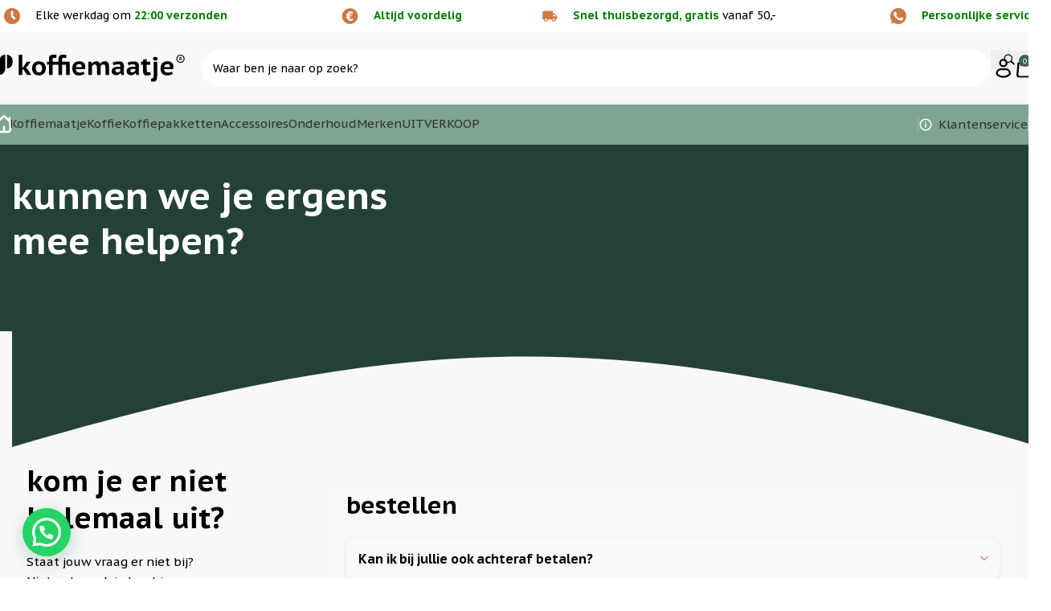

--- FILE ---
content_type: text/html; charset=UTF-8
request_url: https://koffiemaatje.shop/over/faq/
body_size: 53230
content:
<!DOCTYPE html>
<html lang="nl-NL" prefix="og: https://ogp.me/ns#">
<head> <script type="text/javascript">
/* <![CDATA[ */
var gform;gform||(document.addEventListener("gform_main_scripts_loaded",function(){gform.scriptsLoaded=!0}),document.addEventListener("gform/theme/scripts_loaded",function(){gform.themeScriptsLoaded=!0}),window.addEventListener("DOMContentLoaded",function(){gform.domLoaded=!0}),gform={domLoaded:!1,scriptsLoaded:!1,themeScriptsLoaded:!1,isFormEditor:()=>"function"==typeof InitializeEditor,callIfLoaded:function(o){return!(!gform.domLoaded||!gform.scriptsLoaded||!gform.themeScriptsLoaded&&!gform.isFormEditor()||(gform.isFormEditor()&&console.warn("The use of gform.initializeOnLoaded() is deprecated in the form editor context and will be removed in Gravity Forms 3.1."),o(),0))},initializeOnLoaded:function(o){gform.callIfLoaded(o)||(document.addEventListener("gform_main_scripts_loaded",()=>{gform.scriptsLoaded=!0,gform.callIfLoaded(o)}),document.addEventListener("gform/theme/scripts_loaded",()=>{gform.themeScriptsLoaded=!0,gform.callIfLoaded(o)}),window.addEventListener("DOMContentLoaded",()=>{gform.domLoaded=!0,gform.callIfLoaded(o)}))},hooks:{action:{},filter:{}},addAction:function(o,r,e,t){gform.addHook("action",o,r,e,t)},addFilter:function(o,r,e,t){gform.addHook("filter",o,r,e,t)},doAction:function(o){gform.doHook("action",o,arguments)},applyFilters:function(o){return gform.doHook("filter",o,arguments)},removeAction:function(o,r){gform.removeHook("action",o,r)},removeFilter:function(o,r,e){gform.removeHook("filter",o,r,e)},addHook:function(o,r,e,t,n){null==gform.hooks[o][r]&&(gform.hooks[o][r]=[]);var d=gform.hooks[o][r];null==n&&(n=r+"_"+d.length),gform.hooks[o][r].push({tag:n,callable:e,priority:t=null==t?10:t})},doHook:function(r,o,e){var t;if(e=Array.prototype.slice.call(e,1),null!=gform.hooks[r][o]&&((o=gform.hooks[r][o]).sort(function(o,r){return o.priority-r.priority}),o.forEach(function(o){"function"!=typeof(t=o.callable)&&(t=window[t]),"action"==r?t.apply(null,e):e[0]=t.apply(null,e)})),"filter"==r)return e[0]},removeHook:function(o,r,t,n){var e;null!=gform.hooks[o][r]&&(e=(e=gform.hooks[o][r]).filter(function(o,r,e){return!!(null!=n&&n!=o.tag||null!=t&&t!=o.priority)}),gform.hooks[o][r]=e)}});
/* ]]> */
</script>
<meta charset="UTF-8"><script>if(navigator.userAgent.match(/MSIE|Internet Explorer/i)||navigator.userAgent.match(/Trident\/7\..*?rv:11/i)){var href=document.location.href;if(!href.match(/[?&]nowprocket/)){if(href.indexOf("?")==-1){if(href.indexOf("#")==-1){document.location.href=href+"?nowprocket=1"}else{document.location.href=href.replace("#","?nowprocket=1#")}}else{if(href.indexOf("#")==-1){document.location.href=href+"&nowprocket=1"}else{document.location.href=href.replace("#","&nowprocket=1#")}}}}</script><script>(()=>{class RocketLazyLoadScripts{constructor(){this.v="2.0.4",this.userEvents=["keydown","keyup","mousedown","mouseup","mousemove","mouseover","mouseout","touchmove","touchstart","touchend","touchcancel","wheel","click","dblclick","input"],this.attributeEvents=["onblur","onclick","oncontextmenu","ondblclick","onfocus","onmousedown","onmouseenter","onmouseleave","onmousemove","onmouseout","onmouseover","onmouseup","onmousewheel","onscroll","onsubmit"]}async t(){this.i(),this.o(),/iP(ad|hone)/.test(navigator.userAgent)&&this.h(),this.u(),this.l(this),this.m(),this.k(this),this.p(this),this._(),await Promise.all([this.R(),this.L()]),this.lastBreath=Date.now(),this.S(this),this.P(),this.D(),this.O(),this.M(),await this.C(this.delayedScripts.normal),await this.C(this.delayedScripts.defer),await this.C(this.delayedScripts.async),await this.T(),await this.F(),await this.j(),await this.A(),window.dispatchEvent(new Event("rocket-allScriptsLoaded")),this.everythingLoaded=!0,this.lastTouchEnd&&await new Promise(t=>setTimeout(t,500-Date.now()+this.lastTouchEnd)),this.I(),this.H(),this.U(),this.W()}i(){this.CSPIssue=sessionStorage.getItem("rocketCSPIssue"),document.addEventListener("securitypolicyviolation",t=>{this.CSPIssue||"script-src-elem"!==t.violatedDirective||"data"!==t.blockedURI||(this.CSPIssue=!0,sessionStorage.setItem("rocketCSPIssue",!0))},{isRocket:!0})}o(){window.addEventListener("pageshow",t=>{this.persisted=t.persisted,this.realWindowLoadedFired=!0},{isRocket:!0}),window.addEventListener("pagehide",()=>{this.onFirstUserAction=null},{isRocket:!0})}h(){let t;function e(e){t=e}window.addEventListener("touchstart",e,{isRocket:!0}),window.addEventListener("touchend",function i(o){o.changedTouches[0]&&t.changedTouches[0]&&Math.abs(o.changedTouches[0].pageX-t.changedTouches[0].pageX)<10&&Math.abs(o.changedTouches[0].pageY-t.changedTouches[0].pageY)<10&&o.timeStamp-t.timeStamp<200&&(window.removeEventListener("touchstart",e,{isRocket:!0}),window.removeEventListener("touchend",i,{isRocket:!0}),"INPUT"===o.target.tagName&&"text"===o.target.type||(o.target.dispatchEvent(new TouchEvent("touchend",{target:o.target,bubbles:!0})),o.target.dispatchEvent(new MouseEvent("mouseover",{target:o.target,bubbles:!0})),o.target.dispatchEvent(new PointerEvent("click",{target:o.target,bubbles:!0,cancelable:!0,detail:1,clientX:o.changedTouches[0].clientX,clientY:o.changedTouches[0].clientY})),event.preventDefault()))},{isRocket:!0})}q(t){this.userActionTriggered||("mousemove"!==t.type||this.firstMousemoveIgnored?"keyup"===t.type||"mouseover"===t.type||"mouseout"===t.type||(this.userActionTriggered=!0,this.onFirstUserAction&&this.onFirstUserAction()):this.firstMousemoveIgnored=!0),"click"===t.type&&t.preventDefault(),t.stopPropagation(),t.stopImmediatePropagation(),"touchstart"===this.lastEvent&&"touchend"===t.type&&(this.lastTouchEnd=Date.now()),"click"===t.type&&(this.lastTouchEnd=0),this.lastEvent=t.type,t.composedPath&&t.composedPath()[0].getRootNode()instanceof ShadowRoot&&(t.rocketTarget=t.composedPath()[0]),this.savedUserEvents.push(t)}u(){this.savedUserEvents=[],this.userEventHandler=this.q.bind(this),this.userEvents.forEach(t=>window.addEventListener(t,this.userEventHandler,{passive:!1,isRocket:!0})),document.addEventListener("visibilitychange",this.userEventHandler,{isRocket:!0})}U(){this.userEvents.forEach(t=>window.removeEventListener(t,this.userEventHandler,{passive:!1,isRocket:!0})),document.removeEventListener("visibilitychange",this.userEventHandler,{isRocket:!0}),this.savedUserEvents.forEach(t=>{(t.rocketTarget||t.target).dispatchEvent(new window[t.constructor.name](t.type,t))})}m(){const t="return false",e=Array.from(this.attributeEvents,t=>"data-rocket-"+t),i="["+this.attributeEvents.join("],[")+"]",o="[data-rocket-"+this.attributeEvents.join("],[data-rocket-")+"]",s=(e,i,o)=>{o&&o!==t&&(e.setAttribute("data-rocket-"+i,o),e["rocket"+i]=new Function("event",o),e.setAttribute(i,t))};new MutationObserver(t=>{for(const n of t)"attributes"===n.type&&(n.attributeName.startsWith("data-rocket-")||this.everythingLoaded?n.attributeName.startsWith("data-rocket-")&&this.everythingLoaded&&this.N(n.target,n.attributeName.substring(12)):s(n.target,n.attributeName,n.target.getAttribute(n.attributeName))),"childList"===n.type&&n.addedNodes.forEach(t=>{if(t.nodeType===Node.ELEMENT_NODE)if(this.everythingLoaded)for(const i of[t,...t.querySelectorAll(o)])for(const t of i.getAttributeNames())e.includes(t)&&this.N(i,t.substring(12));else for(const e of[t,...t.querySelectorAll(i)])for(const t of e.getAttributeNames())this.attributeEvents.includes(t)&&s(e,t,e.getAttribute(t))})}).observe(document,{subtree:!0,childList:!0,attributeFilter:[...this.attributeEvents,...e]})}I(){this.attributeEvents.forEach(t=>{document.querySelectorAll("[data-rocket-"+t+"]").forEach(e=>{this.N(e,t)})})}N(t,e){const i=t.getAttribute("data-rocket-"+e);i&&(t.setAttribute(e,i),t.removeAttribute("data-rocket-"+e))}k(t){Object.defineProperty(HTMLElement.prototype,"onclick",{get(){return this.rocketonclick||null},set(e){this.rocketonclick=e,this.setAttribute(t.everythingLoaded?"onclick":"data-rocket-onclick","this.rocketonclick(event)")}})}S(t){function e(e,i){let o=e[i];e[i]=null,Object.defineProperty(e,i,{get:()=>o,set(s){t.everythingLoaded?o=s:e["rocket"+i]=o=s}})}e(document,"onreadystatechange"),e(window,"onload"),e(window,"onpageshow");try{Object.defineProperty(document,"readyState",{get:()=>t.rocketReadyState,set(e){t.rocketReadyState=e},configurable:!0}),document.readyState="loading"}catch(t){console.log("WPRocket DJE readyState conflict, bypassing")}}l(t){this.originalAddEventListener=EventTarget.prototype.addEventListener,this.originalRemoveEventListener=EventTarget.prototype.removeEventListener,this.savedEventListeners=[],EventTarget.prototype.addEventListener=function(e,i,o){o&&o.isRocket||!t.B(e,this)&&!t.userEvents.includes(e)||t.B(e,this)&&!t.userActionTriggered||e.startsWith("rocket-")||t.everythingLoaded?t.originalAddEventListener.call(this,e,i,o):(t.savedEventListeners.push({target:this,remove:!1,type:e,func:i,options:o}),"mouseenter"!==e&&"mouseleave"!==e||t.originalAddEventListener.call(this,e,t.savedUserEvents.push,o))},EventTarget.prototype.removeEventListener=function(e,i,o){o&&o.isRocket||!t.B(e,this)&&!t.userEvents.includes(e)||t.B(e,this)&&!t.userActionTriggered||e.startsWith("rocket-")||t.everythingLoaded?t.originalRemoveEventListener.call(this,e,i,o):t.savedEventListeners.push({target:this,remove:!0,type:e,func:i,options:o})}}J(t,e){this.savedEventListeners=this.savedEventListeners.filter(i=>{let o=i.type,s=i.target||window;return e!==o||t!==s||(this.B(o,s)&&(i.type="rocket-"+o),this.$(i),!1)})}H(){EventTarget.prototype.addEventListener=this.originalAddEventListener,EventTarget.prototype.removeEventListener=this.originalRemoveEventListener,this.savedEventListeners.forEach(t=>this.$(t))}$(t){t.remove?this.originalRemoveEventListener.call(t.target,t.type,t.func,t.options):this.originalAddEventListener.call(t.target,t.type,t.func,t.options)}p(t){let e;function i(e){return t.everythingLoaded?e:e.split(" ").map(t=>"load"===t||t.startsWith("load.")?"rocket-jquery-load":t).join(" ")}function o(o){function s(e){const s=o.fn[e];o.fn[e]=o.fn.init.prototype[e]=function(){return this[0]===window&&t.userActionTriggered&&("string"==typeof arguments[0]||arguments[0]instanceof String?arguments[0]=i(arguments[0]):"object"==typeof arguments[0]&&Object.keys(arguments[0]).forEach(t=>{const e=arguments[0][t];delete arguments[0][t],arguments[0][i(t)]=e})),s.apply(this,arguments),this}}if(o&&o.fn&&!t.allJQueries.includes(o)){const e={DOMContentLoaded:[],"rocket-DOMContentLoaded":[]};for(const t in e)document.addEventListener(t,()=>{e[t].forEach(t=>t())},{isRocket:!0});o.fn.ready=o.fn.init.prototype.ready=function(i){function s(){parseInt(o.fn.jquery)>2?setTimeout(()=>i.bind(document)(o)):i.bind(document)(o)}return"function"==typeof i&&(t.realDomReadyFired?!t.userActionTriggered||t.fauxDomReadyFired?s():e["rocket-DOMContentLoaded"].push(s):e.DOMContentLoaded.push(s)),o([])},s("on"),s("one"),s("off"),t.allJQueries.push(o)}e=o}t.allJQueries=[],o(window.jQuery),Object.defineProperty(window,"jQuery",{get:()=>e,set(t){o(t)}})}P(){const t=new Map;document.write=document.writeln=function(e){const i=document.currentScript,o=document.createRange(),s=i.parentElement;let n=t.get(i);void 0===n&&(n=i.nextSibling,t.set(i,n));const c=document.createDocumentFragment();o.setStart(c,0),c.appendChild(o.createContextualFragment(e)),s.insertBefore(c,n)}}async R(){return new Promise(t=>{this.userActionTriggered?t():this.onFirstUserAction=t})}async L(){return new Promise(t=>{document.addEventListener("DOMContentLoaded",()=>{this.realDomReadyFired=!0,t()},{isRocket:!0})})}async j(){return this.realWindowLoadedFired?Promise.resolve():new Promise(t=>{window.addEventListener("load",t,{isRocket:!0})})}M(){this.pendingScripts=[];this.scriptsMutationObserver=new MutationObserver(t=>{for(const e of t)e.addedNodes.forEach(t=>{"SCRIPT"!==t.tagName||t.noModule||t.isWPRocket||this.pendingScripts.push({script:t,promise:new Promise(e=>{const i=()=>{const i=this.pendingScripts.findIndex(e=>e.script===t);i>=0&&this.pendingScripts.splice(i,1),e()};t.addEventListener("load",i,{isRocket:!0}),t.addEventListener("error",i,{isRocket:!0}),setTimeout(i,1e3)})})})}),this.scriptsMutationObserver.observe(document,{childList:!0,subtree:!0})}async F(){await this.X(),this.pendingScripts.length?(await this.pendingScripts[0].promise,await this.F()):this.scriptsMutationObserver.disconnect()}D(){this.delayedScripts={normal:[],async:[],defer:[]},document.querySelectorAll("script[type$=rocketlazyloadscript]").forEach(t=>{t.hasAttribute("data-rocket-src")?t.hasAttribute("async")&&!1!==t.async?this.delayedScripts.async.push(t):t.hasAttribute("defer")&&!1!==t.defer||"module"===t.getAttribute("data-rocket-type")?this.delayedScripts.defer.push(t):this.delayedScripts.normal.push(t):this.delayedScripts.normal.push(t)})}async _(){await this.L();let t=[];document.querySelectorAll("script[type$=rocketlazyloadscript][data-rocket-src]").forEach(e=>{let i=e.getAttribute("data-rocket-src");if(i&&!i.startsWith("data:")){i.startsWith("//")&&(i=location.protocol+i);try{const o=new URL(i).origin;o!==location.origin&&t.push({src:o,crossOrigin:e.crossOrigin||"module"===e.getAttribute("data-rocket-type")})}catch(t){}}}),t=[...new Map(t.map(t=>[JSON.stringify(t),t])).values()],this.Y(t,"preconnect")}async G(t){if(await this.K(),!0!==t.noModule||!("noModule"in HTMLScriptElement.prototype))return new Promise(e=>{let i;function o(){(i||t).setAttribute("data-rocket-status","executed"),e()}try{if(navigator.userAgent.includes("Firefox/")||""===navigator.vendor||this.CSPIssue)i=document.createElement("script"),[...t.attributes].forEach(t=>{let e=t.nodeName;"type"!==e&&("data-rocket-type"===e&&(e="type"),"data-rocket-src"===e&&(e="src"),i.setAttribute(e,t.nodeValue))}),t.text&&(i.text=t.text),t.nonce&&(i.nonce=t.nonce),i.hasAttribute("src")?(i.addEventListener("load",o,{isRocket:!0}),i.addEventListener("error",()=>{i.setAttribute("data-rocket-status","failed-network"),e()},{isRocket:!0}),setTimeout(()=>{i.isConnected||e()},1)):(i.text=t.text,o()),i.isWPRocket=!0,t.parentNode.replaceChild(i,t);else{const i=t.getAttribute("data-rocket-type"),s=t.getAttribute("data-rocket-src");i?(t.type=i,t.removeAttribute("data-rocket-type")):t.removeAttribute("type"),t.addEventListener("load",o,{isRocket:!0}),t.addEventListener("error",i=>{this.CSPIssue&&i.target.src.startsWith("data:")?(console.log("WPRocket: CSP fallback activated"),t.removeAttribute("src"),this.G(t).then(e)):(t.setAttribute("data-rocket-status","failed-network"),e())},{isRocket:!0}),s?(t.fetchPriority="high",t.removeAttribute("data-rocket-src"),t.src=s):t.src="data:text/javascript;base64,"+window.btoa(unescape(encodeURIComponent(t.text)))}}catch(i){t.setAttribute("data-rocket-status","failed-transform"),e()}});t.setAttribute("data-rocket-status","skipped")}async C(t){const e=t.shift();return e?(e.isConnected&&await this.G(e),this.C(t)):Promise.resolve()}O(){this.Y([...this.delayedScripts.normal,...this.delayedScripts.defer,...this.delayedScripts.async],"preload")}Y(t,e){this.trash=this.trash||[];let i=!0;var o=document.createDocumentFragment();t.forEach(t=>{const s=t.getAttribute&&t.getAttribute("data-rocket-src")||t.src;if(s&&!s.startsWith("data:")){const n=document.createElement("link");n.href=s,n.rel=e,"preconnect"!==e&&(n.as="script",n.fetchPriority=i?"high":"low"),t.getAttribute&&"module"===t.getAttribute("data-rocket-type")&&(n.crossOrigin=!0),t.crossOrigin&&(n.crossOrigin=t.crossOrigin),t.integrity&&(n.integrity=t.integrity),t.nonce&&(n.nonce=t.nonce),o.appendChild(n),this.trash.push(n),i=!1}}),document.head.appendChild(o)}W(){this.trash.forEach(t=>t.remove())}async T(){try{document.readyState="interactive"}catch(t){}this.fauxDomReadyFired=!0;try{await this.K(),this.J(document,"readystatechange"),document.dispatchEvent(new Event("rocket-readystatechange")),await this.K(),document.rocketonreadystatechange&&document.rocketonreadystatechange(),await this.K(),this.J(document,"DOMContentLoaded"),document.dispatchEvent(new Event("rocket-DOMContentLoaded")),await this.K(),this.J(window,"DOMContentLoaded"),window.dispatchEvent(new Event("rocket-DOMContentLoaded"))}catch(t){console.error(t)}}async A(){try{document.readyState="complete"}catch(t){}try{await this.K(),this.J(document,"readystatechange"),document.dispatchEvent(new Event("rocket-readystatechange")),await this.K(),document.rocketonreadystatechange&&document.rocketonreadystatechange(),await this.K(),this.J(window,"load"),window.dispatchEvent(new Event("rocket-load")),await this.K(),window.rocketonload&&window.rocketonload(),await this.K(),this.allJQueries.forEach(t=>t(window).trigger("rocket-jquery-load")),await this.K(),this.J(window,"pageshow");const t=new Event("rocket-pageshow");t.persisted=this.persisted,window.dispatchEvent(t),await this.K(),window.rocketonpageshow&&window.rocketonpageshow({persisted:this.persisted})}catch(t){console.error(t)}}async K(){Date.now()-this.lastBreath>45&&(await this.X(),this.lastBreath=Date.now())}async X(){return document.hidden?new Promise(t=>setTimeout(t)):new Promise(t=>requestAnimationFrame(t))}B(t,e){return e===document&&"readystatechange"===t||(e===document&&"DOMContentLoaded"===t||(e===window&&"DOMContentLoaded"===t||(e===window&&"load"===t||e===window&&"pageshow"===t)))}static run(){(new RocketLazyLoadScripts).t()}}RocketLazyLoadScripts.run()})();</script>
	
	<link rel="profile" href="https://gmpg.org/xfn/11">
	<link rel="pingback" href="https://koffiemaatje.shop/xmlrpc.php">

		<style>img:is([sizes="auto" i], [sizes^="auto," i]) { contain-intrinsic-size: 3000px 1500px }</style>
	
<!-- Search Engine Optimization door Rank Math - https://rankmath.com/ -->
<title>Veelgestelde vragen - Koffiemaatje - voor elke slok een glimlach!</title>
<link crossorigin data-rocket-preconnect href="https://connect.facebook.net" rel="preconnect">
<link crossorigin data-rocket-preconnect href="https://tagging.koffiemaatje.shop" rel="preconnect">
<link crossorigin data-rocket-preconnect href="https://dashboard.webwinkelkeur.nl" rel="preconnect">
<link crossorigin data-rocket-preconnect href="https://www.gstatic.com" rel="preconnect">
<link crossorigin data-rocket-preconnect href="https://bat.bing.com" rel="preconnect">
<link crossorigin data-rocket-preconnect href="https://static.hotjar.com" rel="preconnect">
<link crossorigin data-rocket-preconnect href="https://cdn.cookiecode.nl" rel="preconnect">
<link crossorigin data-rocket-preconnect href="https://fonts.googleapis.com" rel="preconnect">
<link crossorigin data-rocket-preconnect href="https://www.googletagmanager.com" rel="preconnect">
<link crossorigin data-rocket-preconnect href="https://googleads.g.doubleclick.net" rel="preconnect">
<link crossorigin data-rocket-preconnect href="https://script.hotjar.com" rel="preconnect">
<link crossorigin data-rocket-preconnect href="https://www.google.com" rel="preconnect">
<link data-rocket-preload as="style" href="https://fonts.googleapis.com/css?family=PT%20Sans%20Caption%3A400%2C700&#038;display=swap" rel="preload">
<link href="https://fonts.googleapis.com/css?family=PT%20Sans%20Caption%3A400%2C700&#038;display=swap" media="print" onload="this.media=&#039;all&#039;" rel="stylesheet">
<noscript><link rel="stylesheet" href="https://fonts.googleapis.com/css?family=PT%20Sans%20Caption%3A400%2C700&#038;display=swap"></noscript><link rel="preload" data-rocket-preload as="image" href="https://koffiemaatje.shop/wp-content/uploads/2025/04/footer-contact-foto_11zon-2.png" imagesrcset="https://koffiemaatje.shop/wp-content/uploads/2025/04/footer-contact-foto_11zon-2.png 1024w, https://koffiemaatje.shop/wp-content/uploads/2025/04/footer-contact-foto_11zon-2-200x300.png 200w, https://koffiemaatje.shop/wp-content/uploads/2025/04/footer-contact-foto_11zon-2-683x1024.png 683w, https://koffiemaatje.shop/wp-content/uploads/2025/04/footer-contact-foto_11zon-2-768x1152.png 768w, https://koffiemaatje.shop/wp-content/uploads/2025/04/footer-contact-foto_11zon-2-600x900.png 600w, https://koffiemaatje.shop/wp-content/uploads/2025/04/footer-contact-foto_11zon-2-100x150.png 100w" imagesizes="(max-width: 1024px) 100vw, 1024px" fetchpriority="high">
<meta name="description" content="Ja hoor, achteraf betalen is bij ons gewoon mogelijk!"/>
<meta name="robots" content="follow, index, max-snippet:-1, max-video-preview:-1, max-image-preview:large"/>
<link rel="canonical" href="https://koffiemaatje.shop/over/faq/" />
<meta property="og:locale" content="nl_NL" />
<meta property="og:type" content="article" />
<meta property="og:title" content="Veelgestelde vragen - Koffiemaatje - voor elke slok een glimlach!" />
<meta property="og:description" content="Ja hoor, achteraf betalen is bij ons gewoon mogelijk!" />
<meta property="og:url" content="https://koffiemaatje.shop/over/faq/" />
<meta property="og:site_name" content="Koffiemaatje - voor elke slok een glimlach!" />
<meta property="og:updated_time" content="2025-08-04T11:52:39+02:00" />
<meta property="article:published_time" content="2025-06-02T15:47:53+02:00" />
<meta property="article:modified_time" content="2025-08-04T11:52:39+02:00" />
<meta name="twitter:card" content="summary_large_image" />
<meta name="twitter:title" content="Veelgestelde vragen - Koffiemaatje - voor elke slok een glimlach!" />
<meta name="twitter:description" content="Ja hoor, achteraf betalen is bij ons gewoon mogelijk!" />
<meta name="twitter:label1" content="Tijd om te lezen" />
<meta name="twitter:data1" content="25 minuten" />
<script type="application/ld+json" class="rank-math-schema">{"@context":"https://schema.org","@graph":[{"@type":"Organization","@id":"https://koffiemaatje.shop/#organization","name":"Flatsome build","url":"https://koffiemaatje.shop"},{"@type":"WebSite","@id":"https://koffiemaatje.shop/#website","url":"https://koffiemaatje.shop","name":"Koffiemaatje - voor elke slok een glimlach!","publisher":{"@id":"https://koffiemaatje.shop/#organization"},"inLanguage":"nl-NL"},{"@type":"BreadcrumbList","@id":"https://koffiemaatje.shop/over/faq/#breadcrumb","itemListElement":[{"@type":"ListItem","position":"1","item":{"@id":"https://koffiemaatje.shop","name":"Home"}},{"@type":"ListItem","position":"2","item":{"@id":"https://koffiemaatje.shop/over/","name":"Over"}},{"@type":"ListItem","position":"3","item":{"@id":"https://koffiemaatje.shop/over/faq/","name":"Veelgestelde vragen"}}]},{"@type":"WebPage","@id":"https://koffiemaatje.shop/over/faq/#webpage","url":"https://koffiemaatje.shop/over/faq/","name":"Veelgestelde vragen - Koffiemaatje - voor elke slok een glimlach!","datePublished":"2025-06-02T15:47:53+02:00","dateModified":"2025-08-04T11:52:39+02:00","isPartOf":{"@id":"https://koffiemaatje.shop/#website"},"inLanguage":"nl-NL","breadcrumb":{"@id":"https://koffiemaatje.shop/over/faq/#breadcrumb"}},{"@type":"Person","@id":"https://koffiemaatje.shop/author/madooamanda/","name":"Amanda Timmer","url":"https://koffiemaatje.shop/author/madooamanda/","image":{"@type":"ImageObject","@id":"https://secure.gravatar.com/avatar/47f132aea93d20ad72c94f0793a81400f9f7fa124ebefdb58e31f8bf6ed055b8?s=96&amp;d=mm&amp;r=g","url":"https://secure.gravatar.com/avatar/47f132aea93d20ad72c94f0793a81400f9f7fa124ebefdb58e31f8bf6ed055b8?s=96&amp;d=mm&amp;r=g","caption":"Amanda Timmer","inLanguage":"nl-NL"},"worksFor":{"@id":"https://koffiemaatje.shop/#organization"}},{"@type":"Article","headline":"Veelgestelde vragen - Koffiemaatje - voor elke slok een glimlach!","datePublished":"2025-06-02T15:47:53+02:00","dateModified":"2025-08-04T11:52:39+02:00","author":{"@id":"https://koffiemaatje.shop/author/madooamanda/","name":"Amanda Timmer"},"publisher":{"@id":"https://koffiemaatje.shop/#organization"},"description":"Ja hoor, achteraf betalen is bij ons gewoon mogelijk!","name":"Veelgestelde vragen - Koffiemaatje - voor elke slok een glimlach!","@id":"https://koffiemaatje.shop/over/faq/#richSnippet","isPartOf":{"@id":"https://koffiemaatje.shop/over/faq/#webpage"},"inLanguage":"nl-NL","mainEntityOfPage":{"@id":"https://koffiemaatje.shop/over/faq/#webpage"}}]}</script>
<!-- /Rank Math WordPress SEO plugin -->

<link rel='dns-prefetch' href='//admin.revenuehunt.com' />
<link rel='dns-prefetch' href='//tagging.koffiemaatje.shop' />
<link rel='dns-prefetch' href='//www.google.com' />
<link rel='dns-prefetch' href='//fonts.googleapis.com' />
<link href='https://fonts.gstatic.com' crossorigin rel='preconnect' />
<link rel="alternate" type="application/rss+xml" title="Koffiemaatje - voor elke slok een glimlach! &raquo; feed" href="https://koffiemaatje.shop/feed/" />
<link rel="alternate" type="application/rss+xml" title="Koffiemaatje - voor elke slok een glimlach! &raquo; reacties feed" href="https://koffiemaatje.shop/comments/feed/" />
<link data-minify="1" rel='stylesheet' id='berocket_products_label_style-css' href='https://koffiemaatje.shop/wp-content/cache/min/1/wp-content/plugins/advanced-product-labels-for-woocommerce/css/frontend.css?ver=1761211583' type='text/css' media='all' />
<style id='berocket_products_label_style-inline-css' type='text/css'>

        .berocket_better_labels:before,
        .berocket_better_labels:after {
            clear: both;
            content: " ";
            display: block;
        }
        .berocket_better_labels.berocket_better_labels_image {
            position: absolute!important;
            top: 0px!important;
            bottom: 0px!important;
            left: 0px!important;
            right: 0px!important;
            pointer-events: none;
        }
        .berocket_better_labels.berocket_better_labels_image * {
            pointer-events: none;
        }
        .berocket_better_labels.berocket_better_labels_image img,
        .berocket_better_labels.berocket_better_labels_image .fa,
        .berocket_better_labels.berocket_better_labels_image .berocket_color_label,
        .berocket_better_labels.berocket_better_labels_image .berocket_image_background,
        .berocket_better_labels .berocket_better_labels_line .br_alabel,
        .berocket_better_labels .berocket_better_labels_line .br_alabel span {
            pointer-events: all;
        }
        .berocket_better_labels .berocket_color_label,
        .br_alabel .berocket_color_label {
            width: 100%;
            height: 100%;
            display: block;
        }
        .berocket_better_labels .berocket_better_labels_position_left {
            text-align:left;
            float: left;
            clear: left;
        }
        .berocket_better_labels .berocket_better_labels_position_center {
            text-align:center;
        }
        .berocket_better_labels .berocket_better_labels_position_right {
            text-align:right;
            float: right;
            clear: right;
        }
        .berocket_better_labels.berocket_better_labels_label {
            clear: both
        }
        .berocket_better_labels .berocket_better_labels_line {
            line-height: 1px;
        }
        .berocket_better_labels.berocket_better_labels_label .berocket_better_labels_line {
            clear: none;
        }
        .berocket_better_labels .berocket_better_labels_position_left .berocket_better_labels_line {
            clear: left;
        }
        .berocket_better_labels .berocket_better_labels_position_right .berocket_better_labels_line {
            clear: right;
        }
        .berocket_better_labels .berocket_better_labels_line .br_alabel {
            display: inline-block;
            position: relative;
            top: 0!important;
            left: 0!important;
            right: 0!important;
            line-height: 1px;
        }.berocket_better_labels .berocket_better_labels_position {
                display: flex;
                flex-direction: column;
            }
            .berocket_better_labels .berocket_better_labels_position.berocket_better_labels_position_left {
                align-items: start;
            }
            .berocket_better_labels .berocket_better_labels_position.berocket_better_labels_position_right {
                align-items: end;
            }
            .rtl .berocket_better_labels .berocket_better_labels_position.berocket_better_labels_position_left {
                align-items: end;
            }
            .rtl .berocket_better_labels .berocket_better_labels_position.berocket_better_labels_position_right {
                align-items: start;
            }
            .berocket_better_labels .berocket_better_labels_position.berocket_better_labels_position_center {
                align-items: center;
            }
            .berocket_better_labels .berocket_better_labels_position .berocket_better_labels_inline {
                display: flex;
                align-items: start;
            }
</style>
<style id='safe-svg-svg-icon-style-inline-css' type='text/css'>
.safe-svg-cover{text-align:center}.safe-svg-cover .safe-svg-inside{display:inline-block;max-width:100%}.safe-svg-cover svg{fill:currentColor;height:100%;max-height:100%;max-width:100%;width:100%}

</style>
<style id='joinchat-button-style-inline-css' type='text/css'>
.wp-block-joinchat-button{border:none!important;text-align:center}.wp-block-joinchat-button figure{display:table;margin:0 auto;padding:0}.wp-block-joinchat-button figcaption{font:normal normal 400 .6em/2em var(--wp--preset--font-family--system-font,sans-serif);margin:0;padding:0}.wp-block-joinchat-button .joinchat-button__qr{background-color:#fff;border:6px solid #25d366;border-radius:30px;box-sizing:content-box;display:block;height:200px;margin:auto;overflow:hidden;padding:10px;width:200px}.wp-block-joinchat-button .joinchat-button__qr canvas,.wp-block-joinchat-button .joinchat-button__qr img{display:block;margin:auto}.wp-block-joinchat-button .joinchat-button__link{align-items:center;background-color:#25d366;border:6px solid #25d366;border-radius:30px;display:inline-flex;flex-flow:row nowrap;justify-content:center;line-height:1.25em;margin:0 auto;text-decoration:none}.wp-block-joinchat-button .joinchat-button__link:before{background:transparent var(--joinchat-ico) no-repeat center;background-size:100%;content:"";display:block;height:1.5em;margin:-.75em .75em -.75em 0;width:1.5em}.wp-block-joinchat-button figure+.joinchat-button__link{margin-top:10px}@media (orientation:landscape)and (min-height:481px),(orientation:portrait)and (min-width:481px){.wp-block-joinchat-button.joinchat-button--qr-only figure+.joinchat-button__link{display:none}}@media (max-width:480px),(orientation:landscape)and (max-height:480px){.wp-block-joinchat-button figure{display:none}}

</style>
<link data-minify="1" rel='stylesheet' id='cr-frontend-css-css' href='https://koffiemaatje.shop/wp-content/cache/min/1/wp-content/plugins/customer-reviews-woocommerce/css/frontend.css?ver=1761211583' type='text/css' media='all' />
<link data-minify="1" rel='stylesheet' id='cr-badges-css-css' href='https://koffiemaatje.shop/wp-content/cache/min/1/wp-content/plugins/customer-reviews-woocommerce/css/badges.css?ver=1761211583' type='text/css' media='all' />
<link data-minify="1" rel='stylesheet' id='secure-copy-content-protection-public-css' href='https://koffiemaatje.shop/wp-content/cache/min/1/wp-content/plugins/secure-copy-content-protection/public/css/secure-copy-content-protection-public.css?ver=1761211583' type='text/css' media='all' />
<link rel='stylesheet' id='uaf_client_css-css' href='https://koffiemaatje.shop/wp-content/uploads/useanyfont/uaf.css?ver=1748859609' type='text/css' media='all' />
<style id='woocommerce-inline-inline-css' type='text/css'>
.woocommerce form .form-row .required { visibility: visible; }
</style>
<link rel='stylesheet' id='affwp-forms-css' href='https://koffiemaatje.shop/wp-content/plugins/affiliate-wp/assets/css/forms.min.css?ver=2.30.0' type='text/css' media='all' />
<link rel='stylesheet' id='search-filter-plugin-styles-css' href='https://koffiemaatje.shop/wp-content/plugins/search-filter-pro/public/assets/css/search-filter.min.css?ver=2.5.16' type='text/css' media='all' />
<link rel='stylesheet' id='mollie-applepaydirect-css' href='https://koffiemaatje.shop/wp-content/plugins/mollie-payments-for-woocommerce/public/css/mollie-applepaydirect.min.css?ver=1763374525' type='text/css' media='screen' />
<link data-minify="1" rel='stylesheet' id='select2-css-css' href='https://koffiemaatje.shop/wp-content/cache/min/1/wp-content/plugins/woocommerce/assets/css/select2.css?ver=1761211583' type='text/css' media='all' />
<link data-minify="1" rel='stylesheet' id='af_fg_front-css' href='https://koffiemaatje.shop/wp-content/cache/min/1/wp-content/plugins/addify-free-gifts-woocommerce/assets/css/front.css?ver=1761211583' type='text/css' media='' />
<link data-minify="1" rel='stylesheet' id='af_fg_styleshhet_css-css' href='https://koffiemaatje.shop/wp-content/cache/min/1/wp-content/plugins/addify-free-gifts-woocommerce/assets/css/af_fg_stylingsheet.css?ver=1761211583' type='text/css' media='' />
<link data-minify="1" rel='stylesheet' id='wc-pb-checkout-blocks-css' href='https://koffiemaatje.shop/wp-content/cache/min/1/wp-content/plugins/woocommerce-product-bundles/assets/css/frontend/checkout-blocks.css?ver=1761211583' type='text/css' media='all' />
<style id='wc-pb-checkout-blocks-inline-css' type='text/css'>
table.wc-block-cart-items .wc-block-cart-items__row.is-bundle__meta_hidden .wc-block-components-product-details__inclusief, .wc-block-components-order-summary-item.is-bundle__meta_hidden .wc-block-components-product-details__inclusief { display:none; } table.wc-block-cart-items .wc-block-cart-items__row.is-bundle .wc-block-components-product-details__inclusief .wc-block-components-product-details__name, .wc-block-components-order-summary-item.is-bundle .wc-block-components-product-details__inclusief .wc-block-components-product-details__name { display:block; margin-bottom: 0.5em } table.wc-block-cart-items .wc-block-cart-items__row.is-bundle .wc-block-components-product-details__inclusief:not(:first-of-type) .wc-block-components-product-details__name, .wc-block-components-order-summary-item.is-bundle .wc-block-components-product-details__inclusief:not(:first-of-type) .wc-block-components-product-details__name { display:none } table.wc-block-cart-items .wc-block-cart-items__row.is-bundle .wc-block-components-product-details__inclusief + li:not( .wc-block-components-product-details__inclusief ), .wc-block-components-order-summary-item.is-bundle .wc-block-components-product-details__inclusief + li:not( .wc-block-components-product-details__inclusief ) { margin-top:0.5em }
</style>
<link data-minify="1" rel='stylesheet' id='js_composer_front-css' href='https://koffiemaatje.shop/wp-content/cache/min/1/wp-content/plugins/js_composer/assets/css/js_composer.min.css?ver=1761211584' type='text/css' media='all' />
<link rel='stylesheet' id='wd-widget-price-filter-css' href='https://koffiemaatje.shop/wp-content/themes/woodmart/css/parts/woo-widget-price-filter.min.css?ver=8.2.7' type='text/css' media='all' />
<link data-minify="1" rel='stylesheet' id='wc-bundle-style-css' href='https://koffiemaatje.shop/wp-content/cache/min/1/wp-content/plugins/woocommerce-product-bundles/assets/css/frontend/woocommerce.css?ver=1761211583' type='text/css' media='all' />
<link rel='stylesheet' id='vc_font_awesome_5_shims-css' href='https://koffiemaatje.shop/wp-content/plugins/js_composer/assets/lib/vendor/dist/@fortawesome/fontawesome-free/css/v4-shims.min.css?ver=8.6.1' type='text/css' media='all' />
<link data-minify="1" rel='stylesheet' id='vc_font_awesome_6-css' href='https://koffiemaatje.shop/wp-content/cache/min/1/wp-content/plugins/js_composer/assets/lib/vendor/dist/@fortawesome/fontawesome-free/css/all.min.css?ver=1761211584' type='text/css' media='all' />
<link rel='stylesheet' id='wd-style-base-css' href='https://koffiemaatje.shop/wp-content/themes/woodmart/css/parts/base.min.css?ver=8.2.7' type='text/css' media='all' />
<link rel='stylesheet' id='wd-helpers-wpb-elem-css' href='https://koffiemaatje.shop/wp-content/themes/woodmart/css/parts/helpers-wpb-elem.min.css?ver=8.2.7' type='text/css' media='all' />
<link rel='stylesheet' id='wd-wpbakery-base-css' href='https://koffiemaatje.shop/wp-content/themes/woodmart/css/parts/int-wpb-base.min.css?ver=8.2.7' type='text/css' media='all' />
<link rel='stylesheet' id='wd-wpbakery-base-deprecated-css' href='https://koffiemaatje.shop/wp-content/themes/woodmart/css/parts/int-wpb-base-deprecated.min.css?ver=8.2.7' type='text/css' media='all' />
<link rel='stylesheet' id='wd-notices-fixed-css' href='https://koffiemaatje.shop/wp-content/themes/woodmart/css/parts/woo-opt-sticky-notices-old.min.css?ver=8.2.7' type='text/css' media='all' />
<link rel='stylesheet' id='wd-woocommerce-base-css' href='https://koffiemaatje.shop/wp-content/themes/woodmart/css/parts/woocommerce-base.min.css?ver=8.2.7' type='text/css' media='all' />
<link rel='stylesheet' id='wd-mod-star-rating-css' href='https://koffiemaatje.shop/wp-content/themes/woodmart/css/parts/mod-star-rating.min.css?ver=8.2.7' type='text/css' media='all' />
<link rel='stylesheet' id='wd-woocommerce-block-notices-css' href='https://koffiemaatje.shop/wp-content/themes/woodmart/css/parts/woo-mod-block-notices.min.css?ver=8.2.7' type='text/css' media='all' />
<link rel='stylesheet' id='wd-woo-opt-free-progress-bar-css' href='https://koffiemaatje.shop/wp-content/themes/woodmart/css/parts/woo-opt-free-progress-bar.min.css?ver=8.2.7' type='text/css' media='all' />
<link rel='stylesheet' id='wd-woo-mod-progress-bar-css' href='https://koffiemaatje.shop/wp-content/themes/woodmart/css/parts/woo-mod-progress-bar.min.css?ver=8.2.7' type='text/css' media='all' />
<link rel='stylesheet' id='child-style-css' href='https://koffiemaatje.shop/wp-content/themes/woodmart-child/style.css?ver=8.2.7' type='text/css' media='all' />
<link rel='stylesheet' id='wd-header-base-css' href='https://koffiemaatje.shop/wp-content/themes/woodmart/css/parts/header-base.min.css?ver=8.2.7' type='text/css' media='all' />
<link rel='stylesheet' id='wd-mod-tools-css' href='https://koffiemaatje.shop/wp-content/themes/woodmart/css/parts/mod-tools.min.css?ver=8.2.7' type='text/css' media='all' />
<link rel='stylesheet' id='wd-header-elements-base-css' href='https://koffiemaatje.shop/wp-content/themes/woodmart/css/parts/header-el-base.min.css?ver=8.2.7' type='text/css' media='all' />
<link rel='stylesheet' id='wd-marquee-css' href='https://koffiemaatje.shop/wp-content/themes/woodmart/css/parts/el-marquee.min.css?ver=8.2.7' type='text/css' media='all' />
<link rel='stylesheet' id='wd-header-search-css' href='https://koffiemaatje.shop/wp-content/themes/woodmart/css/parts/header-el-search.min.css?ver=8.2.7' type='text/css' media='all' />
<link rel='stylesheet' id='wd-header-search-form-css' href='https://koffiemaatje.shop/wp-content/themes/woodmart/css/parts/header-el-search-form.min.css?ver=8.2.7' type='text/css' media='all' />
<link rel='stylesheet' id='wd-wd-search-form-css' href='https://koffiemaatje.shop/wp-content/themes/woodmart/css/parts/wd-search-form.min.css?ver=8.2.7' type='text/css' media='all' />
<link rel='stylesheet' id='wd-wd-search-results-css' href='https://koffiemaatje.shop/wp-content/themes/woodmart/css/parts/wd-search-results.min.css?ver=8.2.7' type='text/css' media='all' />
<link rel='stylesheet' id='wd-wd-search-dropdown-css' href='https://koffiemaatje.shop/wp-content/themes/woodmart/css/parts/wd-search-dropdown.min.css?ver=8.2.7' type='text/css' media='all' />
<link rel='stylesheet' id='wd-header-my-account-dropdown-css' href='https://koffiemaatje.shop/wp-content/themes/woodmart/css/parts/header-el-my-account-dropdown.min.css?ver=8.2.7' type='text/css' media='all' />
<link rel='stylesheet' id='wd-woo-mod-login-form-css' href='https://koffiemaatje.shop/wp-content/themes/woodmart/css/parts/woo-mod-login-form.min.css?ver=8.2.7' type='text/css' media='all' />
<link rel='stylesheet' id='wd-header-my-account-css' href='https://koffiemaatje.shop/wp-content/themes/woodmart/css/parts/header-el-my-account.min.css?ver=8.2.7' type='text/css' media='all' />
<link rel='stylesheet' id='wd-header-cart-side-css' href='https://koffiemaatje.shop/wp-content/themes/woodmart/css/parts/header-el-cart-side.min.css?ver=8.2.7' type='text/css' media='all' />
<link rel='stylesheet' id='wd-woo-mod-quantity-css' href='https://koffiemaatje.shop/wp-content/themes/woodmart/css/parts/woo-mod-quantity.min.css?ver=8.2.7' type='text/css' media='all' />
<link rel='stylesheet' id='wd-header-cart-css' href='https://koffiemaatje.shop/wp-content/themes/woodmart/css/parts/header-el-cart.min.css?ver=8.2.7' type='text/css' media='all' />
<link rel='stylesheet' id='wd-widget-shopping-cart-css' href='https://koffiemaatje.shop/wp-content/themes/woodmart/css/parts/woo-widget-shopping-cart.min.css?ver=8.2.7' type='text/css' media='all' />
<link rel='stylesheet' id='wd-widget-product-list-css' href='https://koffiemaatje.shop/wp-content/themes/woodmart/css/parts/woo-widget-product-list.min.css?ver=8.2.7' type='text/css' media='all' />
<link rel='stylesheet' id='wd-header-mobile-nav-dropdown-css' href='https://koffiemaatje.shop/wp-content/themes/woodmart/css/parts/header-el-mobile-nav-dropdown.min.css?ver=8.2.7' type='text/css' media='all' />
<link rel='stylesheet' id='wd-mod-nav-menu-label-css' href='https://koffiemaatje.shop/wp-content/themes/woodmart/css/parts/mod-nav-menu-label.min.css?ver=8.2.7' type='text/css' media='all' />
<link rel='stylesheet' id='wd-section-title-css' href='https://koffiemaatje.shop/wp-content/themes/woodmart/css/parts/el-section-title.min.css?ver=8.2.7' type='text/css' media='all' />
<link rel='stylesheet' id='wd-mod-highlighted-text-css' href='https://koffiemaatje.shop/wp-content/themes/woodmart/css/parts/mod-highlighted-text.min.css?ver=8.2.7' type='text/css' media='all' />
<link rel='stylesheet' id='wd-dividers-css' href='https://koffiemaatje.shop/wp-content/themes/woodmart/css/parts/el-row-divider.min.css?ver=8.2.7' type='text/css' media='all' />
<link rel='stylesheet' id='wd-text-block-css' href='https://koffiemaatje.shop/wp-content/themes/woodmart/css/parts/el-text-block.min.css?ver=8.2.7' type='text/css' media='all' />
<link rel='stylesheet' id='wd-accordion-css' href='https://koffiemaatje.shop/wp-content/themes/woodmart/css/parts/el-accordion.min.css?ver=8.2.7' type='text/css' media='all' />
<link rel='stylesheet' id='wd-accordion-elem-wpb-css' href='https://koffiemaatje.shop/wp-content/themes/woodmart/css/parts/el-accordion-wpb-elem.min.css?ver=8.2.7' type='text/css' media='all' />
<link rel='stylesheet' id='wd-image-gallery-css' href='https://koffiemaatje.shop/wp-content/themes/woodmart/css/parts/el-gallery.min.css?ver=8.2.7' type='text/css' media='all' />
<link rel='stylesheet' id='wd-widget-collapse-css' href='https://koffiemaatje.shop/wp-content/themes/woodmart/css/parts/opt-widget-collapse.min.css?ver=8.2.7' type='text/css' media='all' />
<link rel='stylesheet' id='wd-footer-base-css' href='https://koffiemaatje.shop/wp-content/themes/woodmart/css/parts/footer-base.min.css?ver=8.2.7' type='text/css' media='all' />
<link rel='stylesheet' id='wd-swiper-css' href='https://koffiemaatje.shop/wp-content/themes/woodmart/css/parts/lib-swiper.min.css?ver=8.2.7' type='text/css' media='all' />
<link rel='stylesheet' id='wd-info-box-css' href='https://koffiemaatje.shop/wp-content/themes/woodmart/css/parts/el-info-box.min.css?ver=8.2.7' type='text/css' media='all' />
<link rel='stylesheet' id='wd-swiper-arrows-css' href='https://koffiemaatje.shop/wp-content/themes/woodmart/css/parts/lib-swiper-arrows.min.css?ver=8.2.7' type='text/css' media='all' />
<link rel='stylesheet' id='wd-swiper-pagin-css' href='https://koffiemaatje.shop/wp-content/themes/woodmart/css/parts/lib-swiper-pagin.min.css?ver=8.2.7' type='text/css' media='all' />
<link rel='stylesheet' id='wd-info-box-style-shadow-and-bg-hover-css' href='https://koffiemaatje.shop/wp-content/themes/woodmart/css/parts/el-info-box-style-shadow-and-bg-hover.min.css?ver=8.2.7' type='text/css' media='all' />
<link rel='stylesheet' id='wd-el-subtitle-style-css' href='https://koffiemaatje.shop/wp-content/themes/woodmart/css/parts/el-subtitle-style.min.css?ver=8.2.7' type='text/css' media='all' />
<link rel='stylesheet' id='wd-widget-nav-css' href='https://koffiemaatje.shop/wp-content/themes/woodmart/css/parts/widget-nav.min.css?ver=8.2.7' type='text/css' media='all' />
<link rel='stylesheet' id='wd-scroll-top-css' href='https://koffiemaatje.shop/wp-content/themes/woodmart/css/parts/opt-scrolltotop.min.css?ver=8.2.7' type='text/css' media='all' />
<link data-minify="1" rel='stylesheet' id='xts-style-header_285244-css' href='https://koffiemaatje.shop/wp-content/cache/min/1/wp-content/uploads/2025/10/xts-header_285244-1760977131.css?ver=1761211584' type='text/css' media='all' />
<link data-minify="1" rel='stylesheet' id='xts-style-theme_settings_default-css' href='https://koffiemaatje.shop/wp-content/cache/min/1/wp-content/uploads/2025/11/xts-theme_settings_default-1762281641.css?ver=1762281858' type='text/css' media='all' />

<script type="rocketlazyloadscript">(function(url,id){var script=document.createElement('script');script.async=true;script.src='https://'+url+'/sidebar.js?id='+id+'&c='+cachebuster(10,id);var ref=document.getElementsByTagName('script')[0];ref.parentNode.insertBefore(script,ref);function cachebuster(refreshMinutes,id){var now=Date.now();var interval=refreshMinutes*60e3;var shift=(Math.sin(id)||0)*interval;return Math.floor((now+shift)/interval);}})("dashboard.webwinkelkeur.nl",1209965);</script><script type="text/javascript" src="https://koffiemaatje.shop/wp-includes/js/jquery/jquery.min.js?ver=3.7.1" id="jquery-core-js" data-rocket-defer defer></script>
<script type="text/javascript" src="https://koffiemaatje.shop/wp-content/plugins/woocommerce/assets/js/jquery-blockui/jquery.blockUI.min.js?ver=2.7.0-wc.10.2.2" id="jquery-blockui-js" data-wp-strategy="defer" data-rocket-defer defer></script>
<script type="text/javascript" id="wc-add-to-cart-js-extra">
/* <![CDATA[ */
var wc_add_to_cart_params = {"ajax_url":"\/wp-admin\/admin-ajax.php","wc_ajax_url":"\/?wc-ajax=%%endpoint%%","i18n_view_cart":"Bekijk winkelwagen","cart_url":"https:\/\/koffiemaatje.shop\/winkelwagen\/","is_cart":"","cart_redirect_after_add":"no"};
/* ]]> */
</script>
<script type="text/javascript" src="https://koffiemaatje.shop/wp-content/plugins/woocommerce/assets/js/frontend/add-to-cart.min.js?ver=10.2.2" id="wc-add-to-cart-js" data-wp-strategy="defer" data-rocket-defer defer></script>
<script type="text/javascript" src="https://koffiemaatje.shop/wp-content/plugins/woocommerce/assets/js/js-cookie/js.cookie.min.js?ver=2.1.4-wc.10.2.2" id="js-cookie-js" defer="defer" data-wp-strategy="defer"></script>
<script type="text/javascript" id="woocommerce-js-extra">
/* <![CDATA[ */
var woocommerce_params = {"ajax_url":"\/wp-admin\/admin-ajax.php","wc_ajax_url":"\/?wc-ajax=%%endpoint%%","i18n_password_show":"Wachtwoord weergeven","i18n_password_hide":"Wachtwoord verbergen"};
/* ]]> */
</script>
<script type="text/javascript" src="https://koffiemaatje.shop/wp-content/plugins/woocommerce/assets/js/frontend/woocommerce.min.js?ver=10.2.2" id="woocommerce-js" defer="defer" data-wp-strategy="defer"></script>
<script type="text/javascript" id="jquery-cookie-js-extra">
/* <![CDATA[ */
var affwp_scripts = {"ajaxurl":"https:\/\/koffiemaatje.shop\/wp-admin\/admin-ajax.php"};
/* ]]> */
</script>
<script type="text/javascript" src="https://koffiemaatje.shop/wp-content/plugins/woocommerce/assets/js/jquery-cookie/jquery.cookie.min.js?ver=1.4.1-wc.10.2.2" id="jquery-cookie-js" data-wp-strategy="defer" data-rocket-defer defer></script>
<script type="text/javascript" id="affwp-tracking-js-extra">
/* <![CDATA[ */
var affwp_debug_vars = {"integrations":{"woocommerce":"WooCommerce"},"version":"2.30.0","currency":"EUR","ref_cookie":"affwp_ref","visit_cookie":"affwp_ref_visit_id","campaign_cookie":"affwp_campaign"};
/* ]]> */
</script>
<script type="text/javascript" src="https://koffiemaatje.shop/wp-content/plugins/affiliate-wp/assets/js/tracking.min.js?ver=2.30.0" id="affwp-tracking-js" data-rocket-defer defer></script>
<script data-minify="1" type="text/javascript" src="https://koffiemaatje.shop/wp-content/cache/min/1/wp-content/plugins/js_composer/assets/js/vendors/woocommerce-add-to-cart.js?ver=1761211584" id="vc_woocommerce-add-to-cart-js-js" data-rocket-defer defer></script>
<script type="text/javascript" id="search-filter-plugin-build-js-extra">
/* <![CDATA[ */
var SF_LDATA = {"ajax_url":"https:\/\/koffiemaatje.shop\/wp-admin\/admin-ajax.php","home_url":"https:\/\/koffiemaatje.shop\/","extensions":[]};
/* ]]> */
</script>
<script type="text/javascript" src="https://koffiemaatje.shop/wp-content/plugins/search-filter-pro/public/assets/js/search-filter-build.min.js?ver=2.5.16" id="search-filter-plugin-build-js" data-rocket-defer defer></script>
<script type="text/javascript" src="https://koffiemaatje.shop/wp-content/plugins/search-filter-pro/public/assets/js/chosen.jquery.min.js?ver=2.5.16" id="search-filter-plugin-chosen-js" data-rocket-defer defer></script>
<script type="text/javascript" id="tagging-domain-src-js-after">
/* <![CDATA[ */
window.tagging_domain = "https://tagging.koffiemaatje.shop";
/* ]]> */
</script>
<script type="text/javascript" id="tagging-gtm-script-js-after">
/* <![CDATA[ */
  (function(){function t(t,e,r){if("cookie"===t){var n=document.cookie.split(";");for(var o=0;o<n.length;o++){var i=n[o].split("=");if(i[0].trim()===e)return i[1]}}else if("localStorage"===t)return localStorage.getItem(e);else if("jsVariable"===t)return window[e];else console.warn("invalid uid source",t)}function e(e,r,n){var o=document.createElement("script");o.async=!0,o.src=r,e.insertBefore(o,n)}function r(r,n,o,i,a){var c,s=!1;try{var u=navigator.userAgent,f=/Version\/([0-9\._]+)(.*Mobile)?.*Safari.*/.exec(u);f&&parseFloat(f[1])>=16.4&&(c=t(o,i,""),s=!0)}catch(t){console.error(t)}var l=window[a]=window[a]||[];l.push({"gtm.start":(new Date).getTime(),event:"gtm.js"});var g=r+"/TUpHWEomZW52.js?sp="+n+(s?"&enableCK=true":"")+(c?"&mcookie="+encodeURIComponent(c):""),d=document.getElementsByTagName("script")[0];e(d.parentNode,g,d)}r("https://tagging.koffiemaatje.shop","GTM-T5VWKBH","cookie","_taggingmk","dataLayer")})();
/* ]]> */
</script>
<script data-minify="1" type="text/javascript" src="https://koffiemaatje.shop/wp-content/cache/min/1/wp-content/plugins/addify-free-gifts-woocommerce/assets/js/af_fg_front_js.js?ver=1761211584" id="af_chose_select_js-js" data-rocket-defer defer></script>
<script type="text/javascript" src="https://koffiemaatje.shop/wp-content/themes/woodmart/js/libs/device.min.js?ver=8.2.7" id="wd-device-library-js" data-rocket-defer defer></script>
<script type="text/javascript" src="https://koffiemaatje.shop/wp-content/themes/woodmart/js/scripts/global/scrollBar.min.js?ver=8.2.7" id="wd-scrollbar-js"></script>
<script type="rocketlazyloadscript"></script><link rel="https://api.w.org/" href="https://koffiemaatje.shop/wp-json/" /><link rel="alternate" title="JSON" type="application/json" href="https://koffiemaatje.shop/wp-json/wp/v2/pages/4972" /><link rel="EditURI" type="application/rsd+xml" title="RSD" href="https://koffiemaatje.shop/xmlrpc.php?rsd" />
<meta name="generator" content="WordPress 6.8.3" />
<link rel='shortlink' href='https://koffiemaatje.shop/?p=4972' />
<link rel="alternate" title="oEmbed (JSON)" type="application/json+oembed" href="https://koffiemaatje.shop/wp-json/oembed/1.0/embed?url=https%3A%2F%2Fkoffiemaatje.shop%2Fover%2Ffaq%2F" />
<link rel="alternate" title="oEmbed (XML)" type="text/xml+oembed" href="https://koffiemaatje.shop/wp-json/oembed/1.0/embed?url=https%3A%2F%2Fkoffiemaatje.shop%2Fover%2Ffaq%2F&#038;format=xml" />
<style>.product .images {position: relative;}</style><script type="rocketlazyloadscript">  var el_i13_login_captcha=null; var el_i13_register_captcha=null; </script>		<script type="rocketlazyloadscript" data-rocket-type="text/javascript">
		var AFFWP = AFFWP || {};
		AFFWP.referral_var = 'ref';
		AFFWP.expiration = 30;
		AFFWP.debug = 0;


		AFFWP.referral_credit_last = 0;
		</script>
<meta name="tagging-version" content="2.3.0"><!-- Google site verification - Google for WooCommerce -->
<meta name="google-site-verification" content="YvoKFwr3kBC8QC3Xlez4j6k95Up2DxWSlYTFsPswprI" />
<meta name="theme-color" content="rgb(63,99,87)">					<meta name="viewport" content="width=device-width, initial-scale=1.0, maximum-scale=1.0, user-scalable=no">
										<noscript><style>.woocommerce-product-gallery{ opacity: 1 !important; }</style></noscript>
	<meta name="generator" content="Powered by WPBakery Page Builder - drag and drop page builder for WordPress."/>
<style data-type="vc_custom-css">/*.vc_tta.vc_general .vc_tta-panel-body{
    padding:14px 0px 14px 20px !important;
}*/


@media (min-width: 1021px){

.vc_tta-color-grey.vc_tta-style-modern.vc_tta-tabs .vc_tta-panels .vc_tta-panel-body{
    margin-top:-225px !important;
}

.vc_tta.vc_tta-o-no-fill.vc_tta-tabs .vc_tta-tabs-container{
    margin-top:-60px !important;
}
}

.vc_tta-color-grey.vc_tta-style-modern .vc_tta-tab.vc_active>a,
.vc_tta-color-grey.vc_tta-style-modern .vc_tta-tab>a:hover,
.vc_tta-color-grey.vc_tta-style-modern .vc_tta-panel.vc_active .vc_tta-panel-heading,
.vc_tta-color-grey.vc_tta-style-modern .vc_tta-panel .vc_tta-panel-heading:hover{
    background-color:#3F6357 !important;
    color:#fff !important;
    border-color: none !important;
    font-weight:700 !important;
}

.vc_tta-color-grey.vc_tta-style-modern .vc_tta-panel.vc_active .vc_tta-panel-title>a,
.vc_tta-color-grey.vc_tta-style-modern .vc_tta-panel.vc_active .vc_tta-panel-title>a:hover,
.vc_tta-color-grey.vc_tta-style-modern .vc_tta-panel .vc_tta-panel-title>a:hover{
    color:#fff !important;
}

.vc_tta-color-grey.vc_tta-style-modern .vc_tta-panel .vc_tta-panel-title>a{
    color:#000 !important;
}

.vc_tta-color-grey.vc_tta-style-modern .vc_tta-tab>a,
.vc_tta-color-grey.vc_tta-style-modern .vc_tta-panel .vc_tta-panel-heading {
    background-color:#fff !important;
    font-weight:700 !important;
}

.vc_tta.vc_tta-style-modern .vc_tta-tab>a,
.vc_tta.vc_tta-style-modern .vc_tta-panel-heading{
    background-image:none !important;
}

.wd-accordion-title.wd-opener-pos-right{
    background-color:#fff !important;
}

.wd-accordion-title.wd-opener-pos-right.wd-active{
   background-color: transparent !important;
}

/*.breadcrumb-link{
    visibility:hidden !important;
}

.breadcrumb-link::after{
    visibility:visible !important;
    content:url(https://koffiemaatje.shop/wp-content/uploads/2024/02/home.svg) !important;
}

.breadcrumb-link.breadcrumb-link-last{
   visibility:visible !important; 
}

.breadcrumb-link{
    visibility:hidden !important;
}*/</style><script type="rocketlazyloadscript"><!-- Google tag (gtag.js) --> <script async src="https://www.googletagmanager.com/gtag/js?id=AW-382931326"></script> <script type="rocketlazyloadscript"> window.dataLayer = window.dataLayer || []; function gtag(){dataLayer.push(arguments);} gtag('js', new Date()); gtag('config', 'AW-382931326'); </script><link rel="icon" href="https://koffiemaatje.shop/wp-content/uploads/2022/12/cropped-Logo-koffiemaatje_icoon-zwart-32x32.png" sizes="32x32" />
<link rel="icon" href="https://koffiemaatje.shop/wp-content/uploads/2022/12/cropped-Logo-koffiemaatje_icoon-zwart-192x192.png" sizes="192x192" />
<link rel="apple-touch-icon" href="https://koffiemaatje.shop/wp-content/uploads/2022/12/cropped-Logo-koffiemaatje_icoon-zwart-180x180.png" />
<meta name="msapplication-TileImage" content="https://koffiemaatje.shop/wp-content/uploads/2022/12/cropped-Logo-koffiemaatje_icoon-zwart-270x270.png" />
<style>
		
		</style><style data-type="woodmart_shortcodes-custom-css">.wd-rs-65b7c1da2200a{z-index: 35}#wd-65b2664a2e60f .woodmart-title-container{line-height:56px;font-size:46px;color:#ffffff;}#wd-65d60a0516bc8 svg{fill:#244138;}#wd-65b7c24d37803 .woodmart-title-container{line-height:46px;font-size:36px;color:#000000;}#wd-6603432c807e5.wd-text-block{color:#000000;}#wd-65bbae6e598b5 .woodmart-title-container{line-height:40px;font-size:30px;color:#000000;}#wd-6617b8f70658c .woodmart-title-container{line-height:40px;font-size:30px;color:#000000;}#wd-65bba99f97346 .woodmart-title-container{line-height:40px;font-size:30px;color:#000000;}#wd-68063eb03d465 .woodmart-title-container{line-height:40px;font-size:30px;color:#000000;}#wd-65bbaf5cbdb4b .woodmart-title-container{line-height:40px;font-size:30px;color:#000000;}@media (max-width: 1199px) {html .wd-rs-6683e23eddea6{padding-right:3% !important;padding-left:3% !important;}#wd-65b2664a2e60f .woodmart-title-container{line-height:50px;font-size:40px;}html .wd-rs-6683e62369938{padding-top:20px !important;padding-right:3% !important;padding-bottom:20px !important;padding-left:3% !important;}html .wd-rs-65b7c096eeb70 > .vc_column-inner{margin-right:20px !important;margin-left:20px !important;}html .wd-rs-6683e63437ad5{padding-right:3% !important;padding-left:3% !important;}html .wd-rs-6683e64025629{padding-right:3% !important;padding-left:3% !important;}#wd-65b7c24d37803 .woodmart-title-container{line-height:43px;font-size:33px;}#wd-65bbae6e598b5 .woodmart-title-container{line-height:36px;font-size:26px;}#wd-6617b8f70658c .woodmart-title-container{line-height:36px;font-size:26px;}#wd-65bba99f97346 .woodmart-title-container{line-height:36px;font-size:26px;}#wd-68063eb03d465 .woodmart-title-container{line-height:36px;font-size:26px;}#wd-65bbaf5cbdb4b .woodmart-title-container{line-height:36px;font-size:26px;}}@media (max-width: 767px) {html .wd-rs-6683e23eddea6{padding-right:3% !important;padding-left:3% !important;}#wd-65b2664a2e60f .woodmart-title-container{line-height:45px;font-size:35px;}html .wd-rs-6683e62369938{padding-top:10px !important;padding-right:3% !important;padding-bottom:10px !important;padding-left:3% !important;}html .wd-rs-65b7c096eeb70 > .vc_column-inner{margin-right:15px !important;margin-left:15px !important;}html .wd-rs-6683e63437ad5{margin-bottom:5px !important;padding-right:3% !important;padding-left:3% !important;}html .wd-rs-6683e64025629{padding-right:3% !important;padding-left:3% !important;}#wd-65b7c24d37803 .woodmart-title-container{line-height:40px;font-size:30px;}#wd-65bbae6e598b5 .woodmart-title-container{line-height:33px;font-size:23px;}#wd-6617b8f70658c .woodmart-title-container{line-height:33px;font-size:23px;}#wd-65bba99f97346 .woodmart-title-container{line-height:33px;font-size:23px;}#wd-68063eb03d465 .woodmart-title-container{line-height:33px;font-size:23px;}#wd-65bbaf5cbdb4b .woodmart-title-container{line-height:33px;font-size:23px;}}</style><style type="text/css" data-type="vc_shortcodes-custom-css">.vc_custom_1708950808181{margin-top: -40px !important;padding-bottom: 30px !important;background-color: #244138 !important;}.vc_custom_1754299185047{margin-top: -40px !important;background-color: #244138 !important;}.vc_custom_1709036258170{background-color: #f8f8f8 !important;}.vc_custom_1719919176644{padding-top: 40px !important;padding-bottom: 40px !important;}.vc_custom_1706190414345{margin-bottom: 15px !important;}.vc_custom_1719920171291{padding-top: 40px !important;padding-bottom: 40px !important;}.vc_custom_1706541212637{border-radius: 30px !important;}.vc_custom_1706190414345{margin-bottom: 15px !important;}.vc_custom_1706541532115{margin-top: -40px !important;}.vc_custom_1719920187090{margin-bottom: 40px !important;}.vc_custom_1706541663971{margin-bottom: 20px !important;}.vc_custom_1706798711672{margin-bottom: 20px !important;}.vc_custom_1712830714094{margin-bottom: 20px !important;}.vc_custom_1706797474277{margin-bottom: 20px !important;}.vc_custom_1745239744033{margin-bottom: 20px !important;}.vc_custom_1706798948022{margin-bottom: 20px !important;}</style><noscript><style> .wpb_animate_when_almost_visible { opacity: 1; }</style></noscript>
		<!-- Global site tag (gtag.js) - Google Ads: AW-382931326 - Google for WooCommerce -->
		<script type="rocketlazyloadscript" async data-rocket-src="https://www.googletagmanager.com/gtag/js?id=AW-382931326"></script>
		<script type="rocketlazyloadscript">
			window.dataLayer = window.dataLayer || [];
			function gtag() { dataLayer.push(arguments); }
			gtag( 'consent', 'default', {
				analytics_storage: 'denied',
				ad_storage: 'denied',
				ad_user_data: 'denied',
				ad_personalization: 'denied',
				region: ['AT', 'BE', 'BG', 'HR', 'CY', 'CZ', 'DK', 'EE', 'FI', 'FR', 'DE', 'GR', 'HU', 'IS', 'IE', 'IT', 'LV', 'LI', 'LT', 'LU', 'MT', 'NL', 'NO', 'PL', 'PT', 'RO', 'SK', 'SI', 'ES', 'SE', 'GB', 'CH'],
				wait_for_update: 500,
			} );
			gtag('js', new Date());
			gtag('set', 'developer_id.dOGY3NW', true);
			gtag("config", "AW-382931326", { "groups": "GLA", "send_page_view": false });		</script>

		<noscript><style id="rocket-lazyload-nojs-css">.rll-youtube-player, [data-lazy-src]{display:none !important;}</style></noscript><meta name="generator" content="WP Rocket 3.20.0.2" data-wpr-features="wpr_delay_js wpr_defer_js wpr_minify_js wpr_lazyload_images wpr_preconnect_external_domains wpr_oci wpr_image_dimensions wpr_minify_css wpr_cdn wpr_preload_links wpr_desktop" /></head>

<body class="wp-singular page-template-default page page-id-4972 page-child parent-pageid-4965 wp-theme-woodmart wp-child-theme-woodmart-child theme-woodmart woocommerce-no-js wrapper-custom  categories-accordion-on woodmart-ajax-shop-on notifications-sticky wpb-js-composer js-comp-ver-8.6.1 vc_responsive">
			<script type="rocketlazyloadscript" data-rocket-type="text/javascript" id="wd-flicker-fix">// Flicker fix.</script><script type="rocketlazyloadscript" data-rocket-type="text/javascript">
/* <![CDATA[ */
gtag("event", "page_view", {send_to: "GLA"});
/* ]]> */
</script>
	
	
	<div  class="wd-page-wrapper website-wrapper">
									<header  class="whb-header whb-header_285244 whb-sticky-shadow whb-scroll-stick whb-sticky-real">
					<div  class="whb-main-header">
	
<div class="whb-row whb-top-bar whb-not-sticky-row whb-with-bg whb-without-border whb-color-dark whb-flex-flex-middle">
	<div class="container">
		<div class="whb-flex-row whb-top-bar-inner">
			<div class="whb-column whb-col-left whb-column5 whb-visible-lg whb-empty-column">
	</div>
<div class="whb-column whb-col-center whb-column6 whb-visible-lg">
	
<div class="wd-header-text reset-last-child whb-5lsaoptltwcqnfxqsnvd"><p style="text-align: left; font-size: 14px;"><img width="50" height="50" src="data:image/svg+xml,%3Csvg%20xmlns='http://www.w3.org/2000/svg'%20viewBox='0%200%2050%2050'%3E%3C/svg%3E" data-lazy-src="https://koffiemaatje.shop/wp-content/uploads/2025/05/CLOCK-ICON-1.svg" /><noscript><img width="50" height="50" src="https://koffiemaatje.shop/wp-content/uploads/2025/05/CLOCK-ICON-1.svg" /></noscript> Elke werkdag om <span style="color: #808000;"><strong>22:00 verzonden</strong></span></p></div>

<div class="wd-header-text reset-last-child whb-9ixqm0ql0fv66bmnn1ny"><p style="text-align: center; font-size: 14px;"><img width="51" height="51" src="data:image/svg+xml,%3Csvg%20xmlns='http://www.w3.org/2000/svg'%20viewBox='0%200%2051%2051'%3E%3C/svg%3E" data-lazy-src="https://koffiemaatje.shop/wp-content/uploads/2025/05/EURO-ICON-1.svg" /><noscript><img width="51" height="51" src="https://koffiemaatje.shop/wp-content/uploads/2025/05/EURO-ICON-1.svg" /></noscript> <span style="color: #808000;"><strong>Altijd voordelig</strong></span></p></div>

<div class="wd-header-text reset-last-child whb-ohv8zfn9r1g370kzl8er"><p style="text-align: center; font-size: 14px;"><img width="50" height="50" src="data:image/svg+xml,%3Csvg%20xmlns='http://www.w3.org/2000/svg'%20viewBox='0%200%2050%2050'%3E%3C/svg%3E" data-lazy-src="https://koffiemaatje.shop/wp-content/uploads/2025/05/truck-ico.svg" /><noscript><img width="50" height="50" src="https://koffiemaatje.shop/wp-content/uploads/2025/05/truck-ico.svg" /></noscript> <span style="color: #808000;"><strong>Snel thuisbezorgd, gratis</strong></span> vanaf 50,-</p></div>

<div class="wd-header-text reset-last-child whb-340gk4dfb3xvfpwdwf2x"><p style="text-align: right; font-size: 14px;"><img width="50" height="50" src="data:image/svg+xml,%3Csvg%20xmlns='http://www.w3.org/2000/svg'%20viewBox='0%200%2050%2050'%3E%3C/svg%3E" data-lazy-src="https://koffiemaatje.shop/wp-content/uploads/2025/05/WHATSAPP-ICON-1.svg" /><noscript><img width="50" height="50" src="https://koffiemaatje.shop/wp-content/uploads/2025/05/WHATSAPP-ICON-1.svg" /></noscript> <span style="color: #808000;"><strong>Persoonlijke service</strong></span></p></div>
</div>
<div class="whb-column whb-col-right whb-column7 whb-visible-lg whb-empty-column">
	</div>
<div class="whb-column whb-col-mobile whb-column_mobile1 whb-hidden-lg">
	
<div class="wd-header-text reset-last-child whb-nbz7ow8oikpgpsf9pbff"><style data-type="vc_shortcodes-custom-css">.wd-rs-68f6618c1bfde .wd-marquee{--wd-marquee-speed: 40s;}</style><div class="wpb-content-wrapper"><div class="vc_row wpb_row vc_row-fluid"><div class="wpb_column vc_column_container vc_col-sm-12"><div class="vc_column-inner"><div class="wpb_wrapper">			<div id="wd-68f6618c1bfde" class="wd-marquee-wrapp  wd-rs-68f6618c1bfde ">
				<div class="wd-marquee">
					<div class="wd-marquee-content">
									<span class="wd-marquee-item">
				<img  src="data:image/svg+xml,%3Csvg%20xmlns='http://www.w3.org/2000/svg'%20viewBox='0%200%2020%2020'%3E%3C/svg%3E" title="CLOCK ICON" width="20" height="20" data-lazy-src="https://koffiemaatje.shop/wp-content/uploads/2025/05/CLOCK-ICON-1.svg"><noscript><img  src="https://koffiemaatje.shop/wp-content/uploads/2025/05/CLOCK-ICON-1.svg" title="CLOCK ICON" loading="lazy" width="20" height="20"></noscript>
									Elke werkdag om <strong>22:00 verzonden</strong>				
							</span>
						<span class="wd-marquee-item">
				<img  src="data:image/svg+xml,%3Csvg%20xmlns='http://www.w3.org/2000/svg'%20viewBox='0%200%2020%2020'%3E%3C/svg%3E" title="EURO ICON" width="20" height="20" data-lazy-src="https://koffiemaatje.shop/wp-content/uploads/2025/05/EURO-ICON-1.svg"><noscript><img  src="https://koffiemaatje.shop/wp-content/uploads/2025/05/EURO-ICON-1.svg" title="EURO ICON" loading="lazy" width="20" height="20"></noscript>
									<strong>Altijd voordelig</strong>				
							</span>
						<span class="wd-marquee-item">
				<img  src="data:image/svg+xml,%3Csvg%20xmlns='http://www.w3.org/2000/svg'%20viewBox='0%200%2020%2020'%3E%3C/svg%3E" title="truck ico" width="20" height="20" data-lazy-src="https://koffiemaatje.shop/wp-content/uploads/2025/05/truck-ico.svg"><noscript><img  src="https://koffiemaatje.shop/wp-content/uploads/2025/05/truck-ico.svg" title="truck ico" loading="lazy" width="20" height="20"></noscript>
									<strong>Snel thuisbezorgd, gratis </strong> vanaf 50,-				
							</span>
						<span class="wd-marquee-item">
				<img  src="data:image/svg+xml,%3Csvg%20xmlns='http://www.w3.org/2000/svg'%20viewBox='0%200%2020%2020'%3E%3C/svg%3E" title="WHATSAPP ICON" width="20" height="20" data-lazy-src="https://koffiemaatje.shop/wp-content/uploads/2025/05/WHATSAPP-ICON-1.svg"><noscript><img  src="https://koffiemaatje.shop/wp-content/uploads/2025/05/WHATSAPP-ICON-1.svg" title="WHATSAPP ICON" loading="lazy" width="20" height="20"></noscript>
									<strong>Persoonlijke service</strong> Whatsapp				
							</span>
								</div>
					<div class="wd-marquee-content">
									<span class="wd-marquee-item">
				<img  src="data:image/svg+xml,%3Csvg%20xmlns='http://www.w3.org/2000/svg'%20viewBox='0%200%2020%2020'%3E%3C/svg%3E" title="CLOCK ICON" width="20" height="20" data-lazy-src="https://koffiemaatje.shop/wp-content/uploads/2025/05/CLOCK-ICON-1.svg"><noscript><img  src="https://koffiemaatje.shop/wp-content/uploads/2025/05/CLOCK-ICON-1.svg" title="CLOCK ICON" loading="lazy" width="20" height="20"></noscript>
									Elke werkdag om <strong>22:00 verzonden</strong>				
							</span>
						<span class="wd-marquee-item">
				<img  src="data:image/svg+xml,%3Csvg%20xmlns='http://www.w3.org/2000/svg'%20viewBox='0%200%2020%2020'%3E%3C/svg%3E" title="EURO ICON" width="20" height="20" data-lazy-src="https://koffiemaatje.shop/wp-content/uploads/2025/05/EURO-ICON-1.svg"><noscript><img  src="https://koffiemaatje.shop/wp-content/uploads/2025/05/EURO-ICON-1.svg" title="EURO ICON" loading="lazy" width="20" height="20"></noscript>
									<strong>Altijd voordelig</strong>				
							</span>
						<span class="wd-marquee-item">
				<img  src="data:image/svg+xml,%3Csvg%20xmlns='http://www.w3.org/2000/svg'%20viewBox='0%200%2020%2020'%3E%3C/svg%3E" title="truck ico" width="20" height="20" data-lazy-src="https://koffiemaatje.shop/wp-content/uploads/2025/05/truck-ico.svg"><noscript><img  src="https://koffiemaatje.shop/wp-content/uploads/2025/05/truck-ico.svg" title="truck ico" loading="lazy" width="20" height="20"></noscript>
									<strong>Snel thuisbezorgd, gratis </strong> vanaf 50,-				
							</span>
						<span class="wd-marquee-item">
				<img  src="data:image/svg+xml,%3Csvg%20xmlns='http://www.w3.org/2000/svg'%20viewBox='0%200%2020%2020'%3E%3C/svg%3E" title="WHATSAPP ICON" width="20" height="20" data-lazy-src="https://koffiemaatje.shop/wp-content/uploads/2025/05/WHATSAPP-ICON-1.svg"><noscript><img  src="https://koffiemaatje.shop/wp-content/uploads/2025/05/WHATSAPP-ICON-1.svg" title="WHATSAPP ICON" loading="lazy" width="20" height="20"></noscript>
									<strong>Persoonlijke service</strong> Whatsapp				
							</span>
								</div>
				</div>
			</div>
		</div></div></div></div></div></div>
</div>
		</div>
	</div>
</div>

<div class="whb-row whb-general-header whb-sticky-row whb-with-bg whb-without-border whb-color-dark whb-flex-flex-middle">
	<div class="container">
		<div class="whb-flex-row whb-general-header-inner">
			<div class="whb-column whb-col-left whb-column8 whb-visible-lg">
	<div class="site-logo whb-gxstksiivl0iui1s409q">
	<a href="https://koffiemaatje.shop/" class="wd-logo wd-main-logo" rel="home" aria-label="Site logo">
		<img width="651" height="93" src="https://koffiemaatje.shop/wp-content/uploads/2024/01/export-koffiemaatje_zwart.svg" class="attachment-full size-full" alt="" style="max-width:240px;" decoding="async" fetchpriority="high" />	</a>
	</div>

<div class="whb-space-element whb-v2pbonnjr9dk3kb2gfy5 " style="width:20px;"></div>
</div>
<div class="whb-column whb-col-center whb-column9 whb-visible-lg">
	<div class="wd-search-form  wd-header-search-form wd-display-form whb-amyuu2kzitjofnh4k2rm">

<form role="search" method="get" class="searchform  wd-style-default woodmart-ajax-search" action="https://koffiemaatje.shop/"  data-thumbnail="1" data-price="1" data-post_type="product" data-count="20" data-sku="0" data-symbols_count="3" data-include_cat_search="no" autocomplete="off">
	<input type="text" class="s" placeholder="Waar ben je naar op zoek? " value="" name="s" aria-label="Zoeken" title="Waar ben je naar op zoek? " required/>
	<input type="hidden" name="post_type" value="product">

	<span class="wd-clear-search wd-hide"></span>

	
	<button type="submit" class="searchsubmit wd-with-img">
		<span>
			Zoeken		</span>
		<img width="24" height="24" src="https://koffiemaatje.shop/wp-content/uploads/2024/01/search.svg" class="wd-custom-icon" alt="" decoding="async" />	</button>
</form>

	<div  class="wd-search-results-wrapper">
		<div class="wd-search-results wd-dropdown-results wd-dropdown wd-scroll">
			<div class="wd-scroll-content">
				
				
							</div>
		</div>
	</div>

</div>
</div>
<div class="whb-column whb-col-right whb-column10 whb-visible-lg">
	<div class="wd-header-my-account wd-tools-element wd-event-hover wd-design-1 wd-account-style-icon wd-tools-custom-icon whb-z4bnjewfjbw0xs2n2uob">
			<a href="https://koffiemaatje.shop/mijn-account/" title="Mijn account">
			
				<span class="wd-tools-icon">
					<img width="32" height="32" src="https://koffiemaatje.shop/wp-content/uploads/2024/01/account.svg" class="wd-custom-icon" alt="" decoding="async" />				</span>
				<span class="wd-tools-text">
				Inloggen / Registreren			</span>

					</a>

		
					<div class="wd-dropdown wd-dropdown-register">
						<div class="login-dropdown-inner woocommerce">
							<span class="wd-heading"><span class="title">Inloggen</span><a class="create-account-link" href="https://koffiemaatje.shop/mijn-account/?action=register">Account aanmaken</a></span>
										<form id="customer_login" method="post" class="login woocommerce-form woocommerce-form-login
						" action="https://koffiemaatje.shop/mijn-account/" 			>

				
				
				<p class="woocommerce-FormRow woocommerce-FormRow--wide form-row form-row-wide form-row-username">
					<label for="username">Gebruikersnaam of e-mailadres&nbsp;<span class="required" aria-hidden="true">*</span><span class="screen-reader-text">Vereist</span></label>
					<input type="text" class="woocommerce-Input woocommerce-Input--text input-text" name="username" id="username" autocomplete="username" value="" />				</p>
				<p class="woocommerce-FormRow woocommerce-FormRow--wide form-row form-row-wide form-row-password">
					<label for="password">Wachtwoord&nbsp;<span class="required" aria-hidden="true">*</span><span class="screen-reader-text">Vereist</span></label>
					<input class="woocommerce-Input woocommerce-Input--text input-text" type="password" name="password" id="password" autocomplete="current-password" />
				</p>

				
				<p class="form-row">
					<input type="hidden" id="woocommerce-login-nonce" name="woocommerce-login-nonce" value="4a66166e11" /><input type="hidden" name="_wp_http_referer" value="/over/faq/" />										<button type="submit" class="button woocommerce-button woocommerce-form-login__submit" name="login" value="Inloggen">Inloggen</button>
				</p>

				<p class="login-form-footer">
					<a href="https://koffiemaatje.shop/mijn-account/lost-password/" class="woocommerce-LostPassword lost_password">Wachtwoord vergeten?</a>
					<label class="woocommerce-form__label woocommerce-form__label-for-checkbox woocommerce-form-login__rememberme">
						<input class="woocommerce-form__input woocommerce-form__input-checkbox" name="rememberme" type="checkbox" value="forever" title="Onthoud mij" aria-label="Onthoud mij" /> <span>Onthoud mij</span>
					</label>
				</p>

				
							</form>

		
						</div>
					</div>
					</div>

<div class="wd-header-cart wd-tools-element wd-design-5 wd-tools-custom-icon cart-widget-opener wd-style-icon whb-l9ik49a6pp7rsp0atz5r">
	<a href="https://koffiemaatje.shop/winkelwagen/" title="Winkelwagen">
		
			<span class="wd-tools-icon">
									<img width="19" height="24" src="https://koffiemaatje.shop/wp-content/uploads/2024/01/basket.svg" class="wd-custom-icon" alt="" decoding="async" />															<span class="wd-cart-number wd-tools-count">0 <span>artikelen</span></span>
									</span>
			<span class="wd-tools-text">
				
										<span class="wd-cart-subtotal"><span class="woocommerce-Price-amount amount"><bdi><span class="woocommerce-Price-currencySymbol"></span>0,00</bdi></span></span>
					</span>

			</a>
	</div>
</div>
<div class="whb-column whb-mobile-left whb-column_mobile2 whb-hidden-lg">
	<div class="wd-tools-element wd-header-mobile-nav wd-style-icon wd-design-1 whb-oo0xnaoldyi5sl4e67kx">
	<a href="#" rel="nofollow" aria-label="Open mobiele menu">
		
		<span class="wd-tools-icon">
					</span>

		<span class="wd-tools-text">Menu</span>

			</a>
</div></div>
<div class="whb-column whb-mobile-center whb-column_mobile3 whb-hidden-lg">
	<div class="site-logo whb-t95f3llr1m5zroaspv04">
	<a href="https://koffiemaatje.shop/" class="wd-logo wd-main-logo" rel="home" aria-label="Site logo">
		<img width="651" height="93" src="https://koffiemaatje.shop/wp-content/uploads/2024/01/export-koffiemaatje_zwart.svg" class="attachment-full size-full" alt="" style="max-width:200px;" decoding="async" />	</a>
	</div>
</div>
<div class="whb-column whb-mobile-right whb-column_mobile4 whb-hidden-lg">
	<div class="wd-header-my-account wd-tools-element wd-event-hover wd-design-1 wd-account-style-icon wd-tools-custom-icon whb-w4zezo52ufs8rlvccuyt">
			<a href="https://koffiemaatje.shop/mijn-account/" title="Mijn account">
			
				<span class="wd-tools-icon">
					<img width="32" height="32" src="https://koffiemaatje.shop/wp-content/uploads/2024/01/account.svg" class="wd-custom-icon" alt="" decoding="async" />				</span>
				<span class="wd-tools-text">
				Inloggen / Registreren			</span>

					</a>

		
					<div class="wd-dropdown wd-dropdown-register">
						<div class="login-dropdown-inner woocommerce">
							<span class="wd-heading"><span class="title">Inloggen</span><a class="create-account-link" href="https://koffiemaatje.shop/mijn-account/?action=register">Account aanmaken</a></span>
										<form id="customer_login" method="post" class="login woocommerce-form woocommerce-form-login
						" action="https://koffiemaatje.shop/mijn-account/" 			>

				
				
				<p class="woocommerce-FormRow woocommerce-FormRow--wide form-row form-row-wide form-row-username">
					<label for="username">Gebruikersnaam of e-mailadres&nbsp;<span class="required" aria-hidden="true">*</span><span class="screen-reader-text">Vereist</span></label>
					<input type="text" class="woocommerce-Input woocommerce-Input--text input-text" name="username" id="username" autocomplete="username" value="" />				</p>
				<p class="woocommerce-FormRow woocommerce-FormRow--wide form-row form-row-wide form-row-password">
					<label for="password">Wachtwoord&nbsp;<span class="required" aria-hidden="true">*</span><span class="screen-reader-text">Vereist</span></label>
					<input class="woocommerce-Input woocommerce-Input--text input-text" type="password" name="password" id="password" autocomplete="current-password" />
				</p>

				
				<p class="form-row">
					<input type="hidden" id="woocommerce-login-nonce" name="woocommerce-login-nonce" value="4a66166e11" /><input type="hidden" name="_wp_http_referer" value="/over/faq/" />										<button type="submit" class="button woocommerce-button woocommerce-form-login__submit" name="login" value="Inloggen">Inloggen</button>
				</p>

				<p class="login-form-footer">
					<a href="https://koffiemaatje.shop/mijn-account/lost-password/" class="woocommerce-LostPassword lost_password">Wachtwoord vergeten?</a>
					<label class="woocommerce-form__label woocommerce-form__label-for-checkbox woocommerce-form-login__rememberme">
						<input class="woocommerce-form__input woocommerce-form__input-checkbox" name="rememberme" type="checkbox" value="forever" title="Onthoud mij" aria-label="Onthoud mij" /> <span>Onthoud mij</span>
					</label>
				</p>

				
							</form>

		
						</div>
					</div>
					</div>

<div class="wd-header-cart wd-tools-element wd-design-5 wd-tools-custom-icon cart-widget-opener wd-style-icon whb-z9f8cplck6tssi7tx0i7">
	<a href="https://koffiemaatje.shop/winkelwagen/" title="Winkelwagen">
		
			<span class="wd-tools-icon">
									<img width="19" height="24" src="https://koffiemaatje.shop/wp-content/uploads/2024/01/basket.svg" class="wd-custom-icon" alt="" decoding="async" />															<span class="wd-cart-number wd-tools-count">0 <span>artikelen</span></span>
									</span>
			<span class="wd-tools-text">
				
										<span class="wd-cart-subtotal"><span class="woocommerce-Price-amount amount"><bdi><span class="woocommerce-Price-currencySymbol"></span>0,00</bdi></span></span>
					</span>

			</a>
	</div>
</div>
		</div>
	</div>
</div>

<div class="whb-row whb-header-bottom whb-sticky-row whb-with-bg whb-without-border whb-color-light whb-with-shadow whb-flex-flex-middle">
	<div class="container">
		<div class="whb-flex-row whb-header-bottom-inner">
			<div class="whb-column whb-col-left whb-column11 whb-visible-lg">
	
<div class="wd-header-nav wd-header-secondary-nav whb-orhwptos2w77k8d81utm text-left" role="navigation" aria-label="Secondary navigation">
	<ul id="menu-categories-desktop" class="menu wd-nav wd-nav-secondary wd-style-default wd-gap-l"><li id="menu-item-9616" class="HomeIcon menu-item menu-item-type-post_type menu-item-object-page menu-item-home menu-item-9616 item-level-0 menu-simple-dropdown wd-event-hover" ><a href="https://koffiemaatje.shop/" class="woodmart-nav-link"><img  src="https://koffiemaatje.shop/wp-content/uploads/2025/05/home-1-svgrepo-com-3.svg" title="home-1-svgrepo-com-3"  class="wd-nav-img" width="18" height="18"><span class="nav-link-text">Home</span></a></li>
<li id="menu-item-5536" class="menu-item menu-item-type-post_type menu-item-object-page menu-item-has-children menu-item-5536 item-level-0 menu-simple-dropdown wd-event-hover" ><a href="https://koffiemaatje.shop/koffiemaatje-landing/" class="woodmart-nav-link"><span class="nav-link-text">Koffiemaatje</span></a><div class="color-scheme-dark wd-design-default wd-dropdown-menu wd-dropdown"><div  class="container wd-entry-content">
<ul class="wd-sub-menu color-scheme-dark">
	<li id="menu-item-5538" class="menu-item menu-item-type-taxonomy menu-item-object-product_cat menu-item-5538 item-level-1 wd-event-hover" ><a href="https://koffiemaatje.shop/koffiemaatje-machines/" class="woodmart-nav-link">Koffiemachines</a></li>
	<li id="menu-item-5537" class="menu-item menu-item-type-taxonomy menu-item-object-product_cat menu-item-5537 item-level-1 wd-event-hover" ><a href="https://koffiemaatje.shop/koffiemaatje-accessoires/" class="woodmart-nav-link">Accessoires</a></li>
	<li id="menu-item-5539" class="menu-item menu-item-type-post_type menu-item-object-page menu-item-5539 item-level-1 wd-event-hover" ><a href="https://koffiemaatje.shop/gebruikerstips/" class="woodmart-nav-link">Gebruikerstips Koffiemaatje</a></li>
</ul>
</div>
</div>
</li>
<li id="menu-item-5540" class="menu-item menu-item-type-taxonomy menu-item-object-product_cat menu-item-has-children menu-item-5540 item-level-0 menu-simple-dropdown wd-event-hover" ><a href="https://koffiemaatje.shop/koffiesoort/" class="woodmart-nav-link"><span class="nav-link-text">Koffie</span></a><div class="color-scheme-dark wd-design-default wd-dropdown-menu wd-dropdown"><div class="container wd-entry-content">
<ul class="wd-sub-menu color-scheme-dark">
	<li id="menu-item-5587" class="Dropdown-koffiebonen menu-item menu-item-type-taxonomy menu-item-object-product_cat menu-item-5587 item-level-1 wd-event-hover menu-item-has-children dropdown-with-height" style="--wd-dropdown-height: 300px;--wd-dropdown-width: 1000px;"><a href="https://koffiemaatje.shop/koffiebonen/" class="woodmart-nav-link"><img width="48" height="48" src="https://koffiemaatje.shop/wp-content/uploads/2024/05/coffee-bean-alternative_icon-icons.com_55432-1.png" class="wd-nav-img" alt="Koffiebonen"  decoding="async" srcset="https://koffiemaatje.shop/wp-content/uploads/2024/05/coffee-bean-alternative_icon-icons.com_55432-1.png 48w, https://koffiemaatje.shop/wp-content/uploads/2024/05/coffee-bean-alternative_icon-icons.com_55432-1-40x40.png 40w" sizes="auto, (max-width: 48px) 100vw, 48px" />Koffiebonen</a>
	<div class="wd-dropdown-menu wd-dropdown wd-design-sized color-scheme-dark">

	<div class="container wd-entry-content">
<div class="wpb-content-wrapper"><div id="dropdown-koffiebonen" class="vc_row wpb_row vc_row-fluid wd-rs-665d8771dfd95"><div class="wpb_column vc_column_container vc_col-sm-3"><div class="vc_column-inner"><div class="wpb_wrapper">
			<ul class="wd-sub-menu wd-rs-6646282ad1fd3 mega-menu-list wd-sub-accented wd-wpb" >
				<li class="">
					<a >
						
						<span class="nav-link-text">
							Intensiteit						</span>
											</a>
					<ul class="sub-sub-menu">
						
		<li class="">
			<a href="https://koffiemaatje.shop/koffiebonen/?filter_intensiteit=intensiteit-9%2Cintensiteit-10%2Cintensiteit-11%2Cintensiteit-12&query_type_intensiteit=or&query_type_koffiesoort=or&query_type_smaak=or&query_type_koffiekeurmerk=or&query_type_cafeine=or&query_type_merk=or&query_type_inhoud=or" title="">
				
				Stevig en intens (9-12)							</a>
		</li>

		
		<li class="">
			<a href="https://koffiemaatje.shop/koffiebonen/?filter_intensiteit=intensiteit-6%2Cintensiteit-7%2Cintensiteit-8&query_type_intensiteit=or&query_type_koffiesoort=or&query_type_smaak=or&query_type_koffiekeurmerk=or&query_type_cafeine=or&query_type_merk=or&query_type_inhoud=or" title="">
				
				Vol en soepel (6-8)							</a>
		</li>

		
		<li class="">
			<a href="https://koffiemaatje.shop/koffiebonen/?filter_intensiteit=intensiteit-5&query_type_intensiteit=or&query_type_koffiesoort=or&query_type_smaak=or&query_type_koffiekeurmerk=or&query_type_cafeine=or&query_type_merk=or&query_type_inhoud=or" title="">
				
				Mild en delicaat (1-5)							</a>
		</li>

							</ul>
				</li>
			</ul>

		</div></div></div><div class="wpb_column vc_column_container vc_col-sm-3"><div class="vc_column-inner"><div class="wpb_wrapper">
			<ul class="wd-sub-menu wd-rs-6646286b83488 mega-menu-list wd-sub-accented wd-wpb" >
				<li class="">
					<a >
						
						<span class="nav-link-text">
							Merken						</span>
											</a>
					<ul class="sub-sub-menu">
						
		<li class="">
			<a href="https://koffiemaatje.shop/koffiebonen/?query_type_intensiteit=or&query_type_koffiesoort=or&query_type_smaak=or&query_type_koffiekeurmerk=or&query_type_cafeine=or&filter_merk=gran-maestro&query_type_merk=or&query_type_inhoud=or" title="">
				
				Gran Maestro							</a>
		</li>

		
		<li class="">
			<a href="https://koffiemaatje.shop/koffiebonen/?query_type_intensiteit=or&query_type_koffiesoort=or&query_type_smaak=or&query_type_koffiekeurmerk=or&query_type_cafeine=or&filter_merk=lavazza&query_type_merk=or&query_type_inhoud=or" title="">
				
				Lavazza							</a>
		</li>

							</ul>
				</li>
			</ul>

		</div></div></div><div class="wpb_column vc_column_container vc_col-sm-3"><div class="vc_column-inner"><div class="wpb_wrapper">
			<ul class="wd-sub-menu wd-rs-664628fad6815 mega-menu-list wd-sub-accented wd-wpb" >
				<li class="">
					<a >
						
						<span class="nav-link-text">
							Kenmerk						</span>
											</a>
					<ul class="sub-sub-menu">
						
		<li class="">
			<a href="https://koffiemaatje.shop/koffiebonen/?query_type_intensiteit=or&query_type_koffiesoort=or&query_type_smaak=or&query_type_koffiekeurmerk=or&filter_cafeine=cafeine&query_type_cafeine=or&query_type_merk=or&query_type_inhoud=or" title="">
				
				Cafeïne							</a>
		</li>

		
		<li class="">
			<a href="https://koffiemaatje.shop/koffiebonen/?query_type_intensiteit=or&query_type_koffiesoort=or&query_type_smaak=or&query_type_koffiekeurmerk=or&filter_cafeine=cafeinevrij&query_type_cafeine=or&query_type_merk=or&query_type_inhoud=or" title="">
				
				Cafeïnevrij							</a>
		</li>

		
		<li class="">
			<a href="https://koffiemaatje.shop/koffiebonen/?query_type_intensiteit=or&query_type_koffiesoort=or&query_type_smaak=or&filter_koffiekeurmerk=climate-neutral&query_type_koffiekeurmerk=or&query_type_cafeine=or&query_type_merk=or&query_type_inhoud=or" title="">
				
				Climate Neutral							</a>
		</li>

		
		<li class="">
			<a href="https://koffiemaatje.shop/koffiebonen/?query_type_koffiekeurmerk=or&filter_koffiekeurmerk=rainforest-alliance" title="">
				
				Rainforest Alliance							</a>
		</li>

							</ul>
				</li>
			</ul>

		</div></div></div><div class="wpb_column vc_column_container vc_col-sm-3"><div class="vc_column-inner"><div class="wpb_wrapper">
	<div  class="wpb_single_image wpb_content_element vc_align_center">
		
		<figure class="wpb_wrapper vc_figure">
			<div class="vc_single_image-wrapper   vc_box_border_grey"><img width="1280" height="853" src="data:image/svg+xml,%3Csvg%20xmlns='http://www.w3.org/2000/svg'%20viewBox='0%200%201280%20853'%3E%3C/svg%3E" class="vc_single_image-img attachment-full" alt="" title="coffee-4591159_1280" decoding="async" data-lazy-srcset="https://koffiemaatje.shop/wp-content/uploads/2024/04/coffee-4591159_1280.jpg 1280w, https://koffiemaatje.shop/wp-content/uploads/2024/04/coffee-4591159_1280-100x67.jpg 100w, https://koffiemaatje.shop/wp-content/uploads/2024/04/coffee-4591159_1280-600x400.jpg 600w, https://koffiemaatje.shop/wp-content/uploads/2024/04/coffee-4591159_1280-300x200.jpg 300w, https://koffiemaatje.shop/wp-content/uploads/2024/04/coffee-4591159_1280-1024x682.jpg 1024w, https://koffiemaatje.shop/wp-content/uploads/2024/04/coffee-4591159_1280-768x512.jpg 768w, https://koffiemaatje.shop/wp-content/uploads/2024/04/coffee-4591159_1280-18x12.jpg 18w" data-lazy-sizes="(max-width: 1280px) 100vw, 1280px" data-lazy-src="https://koffiemaatje.shop/wp-content/uploads/2024/04/coffee-4591159_1280.jpg" /><noscript><img width="1280" height="853" src="https://koffiemaatje.shop/wp-content/uploads/2024/04/coffee-4591159_1280.jpg" class="vc_single_image-img attachment-full" alt="" title="coffee-4591159_1280" decoding="async" srcset="https://koffiemaatje.shop/wp-content/uploads/2024/04/coffee-4591159_1280.jpg 1280w, https://koffiemaatje.shop/wp-content/uploads/2024/04/coffee-4591159_1280-100x67.jpg 100w, https://koffiemaatje.shop/wp-content/uploads/2024/04/coffee-4591159_1280-600x400.jpg 600w, https://koffiemaatje.shop/wp-content/uploads/2024/04/coffee-4591159_1280-300x200.jpg 300w, https://koffiemaatje.shop/wp-content/uploads/2024/04/coffee-4591159_1280-1024x682.jpg 1024w, https://koffiemaatje.shop/wp-content/uploads/2024/04/coffee-4591159_1280-768x512.jpg 768w, https://koffiemaatje.shop/wp-content/uploads/2024/04/coffee-4591159_1280-18x12.jpg 18w" sizes="(max-width: 1280px) 100vw, 1280px" /></noscript></div>
		</figure>
	</div>
</div></div></div></div></div>
	</div>

	</div>
</li>
	<li id="menu-item-5586" class="Dropdown-koffiecups menu-item menu-item-type-taxonomy menu-item-object-product_cat menu-item-5586 item-level-1 wd-event-hover menu-item-has-children dropdown-with-height" style="--wd-dropdown-height: 300px;--wd-dropdown-width: 1000px;"><a href="https://koffiemaatje.shop/koffiecups/" class="woodmart-nav-link"><img width="150" height="150" src="https://koffiemaatje.shop/wp-content/uploads/2024/05/coffee_capsule_espresso-512-150x150.webp" class="wd-nav-img" alt="Koffiecups"  decoding="async" srcset="https://koffiemaatje.shop/wp-content/uploads/2024/05/coffee_capsule_espresso-512-150x150.webp 150w, https://koffiemaatje.shop/wp-content/uploads/2024/05/coffee_capsule_espresso-512-300x300.webp 300w, https://koffiemaatje.shop/wp-content/uploads/2024/05/coffee_capsule_espresso-512-500x500.webp 500w, https://koffiemaatje.shop/wp-content/uploads/2024/05/coffee_capsule_espresso-512-100x100.webp 100w, https://koffiemaatje.shop/wp-content/uploads/2024/05/coffee_capsule_espresso-512-18x18.webp 18w, https://koffiemaatje.shop/wp-content/uploads/2024/05/coffee_capsule_espresso-512-25x25.webp 25w, https://koffiemaatje.shop/wp-content/uploads/2024/05/coffee_capsule_espresso-512.webp 512w" sizes="auto, (max-width: 150px) 100vw, 150px" />Koffiecups</a>
	<div class="wd-dropdown-menu wd-dropdown wd-design-sized color-scheme-dark">

	<div class="container wd-entry-content">
<div class="wpb-content-wrapper"><div id="dropdown-koffiecups" class="vc_row wpb_row vc_row-fluid wd-rs-665d878783e73"><div class="wpb_column vc_column_container vc_col-sm-3"><div class="vc_column-inner"><div class="wpb_wrapper">
			<ul class="wd-sub-menu wd-rs-6646282ad1fd3 mega-menu-list wd-sub-accented wd-wpb" >
				<li class="">
					<a >
						
						<span class="nav-link-text">
							Intensiteit						</span>
											</a>
					<ul class="sub-sub-menu">
						
		<li class="">
			<a href="https://koffiemaatje.shop/koffiecups/?filter_intensiteit=intensiteit-10&query_type_intensiteit=or&query_type_koffiesoort=or&query_type_smaak=or&query_type_koffiekeurmerk=or&query_type_cafeine=or&query_type_merk=or&query_type_inhoud=or" title="">
				
				Stevig en intens (9-12)							</a>
		</li>

		
		<li class="">
			<a href="https://koffiemaatje.shop/koffiecups/?filter_intensiteit=intensiteit-6%2Cintensiteit-7%2Cintensiteit-8%2Cintensiteit-9&query_type_intensiteit=or&query_type_koffiesoort=or&query_type_smaak=or&query_type_koffiekeurmerk=or&query_type_cafeine=or&query_type_merk=or&query_type_inhoud=or" title="">
				
				Vol en soepel (6-8)							</a>
		</li>

		
		<li class="">
			<a href="https://koffiemaatje.shop/koffiecups/?filter_intensiteit=intensiteit-2%2Cintensiteit-3%2Cintensiteit-4&query_type_intensiteit=or&query_type_koffiesoort=or&query_type_smaak=or&query_type_koffiekeurmerk=or&query_type_cafeine=or&query_type_merk=or&query_type_inhoud=or" title="">
				
				Mild en delicaat (1-5)							</a>
		</li>

							</ul>
				</li>
			</ul>

		</div></div></div><div class="wpb_column vc_column_container vc_col-sm-3"><div class="vc_column-inner"><div class="wpb_wrapper">
			<ul class="wd-sub-menu wd-rs-6646286b83488 mega-menu-list wd-sub-accented wd-wpb" >
				<li class="">
					<a >
						
						<span class="nav-link-text">
							Merken						</span>
											</a>
					<ul class="sub-sub-menu">
						
		<li class="">
			<a href="https://koffiemaatje.shop/koffiecups/?filter_merk=gran-maestro&query_type_merk=or" title="">
				
				Gran Maestro							</a>
		</li>

		
		<li class="">
			<a href="https://koffiemaatje.shop/koffiecups/?query_type_intensiteit=or&query_type_koffiesoort=or&query_type_smaak=or&query_type_koffiekeurmerk=or&query_type_cafeine=or&filter_merk=lavazza&query_type_merk=or&query_type_inhoud=or" title="">
				
				Lavazza							</a>
		</li>

							</ul>
				</li>
			</ul>

		</div></div></div><div class="wpb_column vc_column_container vc_col-sm-3"><div class="vc_column-inner"><div class="wpb_wrapper">
			<ul class="wd-sub-menu wd-rs-664628fad6815 mega-menu-list wd-sub-accented wd-wpb" >
				<li class="">
					<a >
						
						<span class="nav-link-text">
							Kenmerk						</span>
											</a>
					<ul class="sub-sub-menu">
						
		<li class="">
			<a href="https://koffiemaatje.shop/koffiecups/?filter_cafeine=cafeine&query_type_cafeine=or" title="">
				
				Cafeïne							</a>
		</li>

		
		<li class="">
			<a href="https://koffiemaatje.shop/koffiecups/?filter_cafeine=cafeinevrij&query_type_cafeine=or" title="">
				
				Cafeïnevrij							</a>
		</li>

		
		<li class="">
			<a href="https://koffiemaatje.shop/koffiecups/?filter_koffiekeurmerk=biologisch&query_type_koffiekeurmerk=or" title="">
				
				Biologisch							</a>
		</li>

		
		<li class="">
			<a href="https://koffiemaatje.shop/koffiecups/?filter_koffiekeurmerk=climate-neutral&query_type_koffiekeurmerk=or" title="">
				
				Climate Neutral							</a>
		</li>

		
		<li class="">
			<a href="https://koffiemaatje.shop/koffiecups/?filter_koffiekeurmerk=rainforest-alliance&query_type_koffiekeurmerk=or" title="">
				
				Rainforest Alliance							</a>
		</li>

							</ul>
				</li>
			</ul>

		</div></div></div><div class="wpb_column vc_column_container vc_col-sm-3"><div class="vc_column-inner"><div class="wpb_wrapper">
	<div  class="wpb_single_image wpb_content_element vc_align_center">
		
		<figure class="wpb_wrapper vc_figure">
			<div class="vc_single_image-wrapper   vc_box_border_grey"><img width="1280" height="853" src="data:image/svg+xml,%3Csvg%20xmlns='http://www.w3.org/2000/svg'%20viewBox='0%200%201280%20853'%3E%3C/svg%3E" class="vc_single_image-img attachment-full" alt="" title="coffee-capsule-1833012_1280" decoding="async" data-lazy-srcset="https://koffiemaatje.shop/wp-content/uploads/2024/04/coffee-capsule-1833012_1280.jpg 1280w, https://koffiemaatje.shop/wp-content/uploads/2024/04/coffee-capsule-1833012_1280-100x67.jpg 100w, https://koffiemaatje.shop/wp-content/uploads/2024/04/coffee-capsule-1833012_1280-600x400.jpg 600w, https://koffiemaatje.shop/wp-content/uploads/2024/04/coffee-capsule-1833012_1280-300x200.jpg 300w, https://koffiemaatje.shop/wp-content/uploads/2024/04/coffee-capsule-1833012_1280-1024x682.jpg 1024w, https://koffiemaatje.shop/wp-content/uploads/2024/04/coffee-capsule-1833012_1280-768x512.jpg 768w, https://koffiemaatje.shop/wp-content/uploads/2024/04/coffee-capsule-1833012_1280-18x12.jpg 18w" data-lazy-sizes="(max-width: 1280px) 100vw, 1280px" data-lazy-src="https://koffiemaatje.shop/wp-content/uploads/2024/04/coffee-capsule-1833012_1280.jpg" /><noscript><img width="1280" height="853" src="https://koffiemaatje.shop/wp-content/uploads/2024/04/coffee-capsule-1833012_1280.jpg" class="vc_single_image-img attachment-full" alt="" title="coffee-capsule-1833012_1280" decoding="async" srcset="https://koffiemaatje.shop/wp-content/uploads/2024/04/coffee-capsule-1833012_1280.jpg 1280w, https://koffiemaatje.shop/wp-content/uploads/2024/04/coffee-capsule-1833012_1280-100x67.jpg 100w, https://koffiemaatje.shop/wp-content/uploads/2024/04/coffee-capsule-1833012_1280-600x400.jpg 600w, https://koffiemaatje.shop/wp-content/uploads/2024/04/coffee-capsule-1833012_1280-300x200.jpg 300w, https://koffiemaatje.shop/wp-content/uploads/2024/04/coffee-capsule-1833012_1280-1024x682.jpg 1024w, https://koffiemaatje.shop/wp-content/uploads/2024/04/coffee-capsule-1833012_1280-768x512.jpg 768w, https://koffiemaatje.shop/wp-content/uploads/2024/04/coffee-capsule-1833012_1280-18x12.jpg 18w" sizes="(max-width: 1280px) 100vw, 1280px" /></noscript></div>
		</figure>
	</div>
</div></div></div></div></div>
	</div>

	</div>
</li>
	<li id="menu-item-5588" class="Dropdown-gemalenkoffie menu-item menu-item-type-taxonomy menu-item-object-product_cat menu-item-5588 item-level-1 wd-event-hover menu-item-has-children dropdown-with-height" style="--wd-dropdown-height: 300px;--wd-dropdown-width: 1000px;"><a href="https://koffiemaatje.shop/gemalenkoffie/" class="woodmart-nav-link"><img width="48" height="48" src="https://koffiemaatje.shop/wp-content/uploads/2024/05/coffee-filter_icon-icons.com_55430.png" class="wd-nav-img" alt="Gemalen koffie"  decoding="async" srcset="https://koffiemaatje.shop/wp-content/uploads/2024/05/coffee-filter_icon-icons.com_55430.png 48w, https://koffiemaatje.shop/wp-content/uploads/2024/05/coffee-filter_icon-icons.com_55430-18x18.png 18w, https://koffiemaatje.shop/wp-content/uploads/2024/05/coffee-filter_icon-icons.com_55430-25x25.png 25w" sizes="auto, (max-width: 48px) 100vw, 48px" />Gemalen koffie</a>
	<div class="wd-dropdown-menu wd-dropdown wd-design-sized color-scheme-dark">

	<div class="container wd-entry-content">
<div class="wpb-content-wrapper"><div id="dropdown-gemalenkoffie" class="vc_row wpb_row vc_row-fluid wd-rs-665d87938192e"><div class="wpb_column vc_column_container vc_col-sm-3"><div class="vc_column-inner"><div class="wpb_wrapper">
			<ul class="wd-sub-menu wd-rs-6646282ad1fd3 mega-menu-list wd-sub-accented wd-wpb" >
				<li class="">
					<a >
						
						<span class="nav-link-text">
							Intensiteit						</span>
											</a>
					<ul class="sub-sub-menu">
						
		<li class="">
			<a href="https://koffiemaatje.shop/gemalenkoffie/?filter_intensiteit=intensiteit-8&query_type_intensiteit=or&query_type_koffiesoort=or&query_type_smaak=or&query_type_koffiekeurmerk=or&query_type_cafeine=or&query_type_merk=or&query_type_inhoud=or" title="">
				
				Vol en soepel (6-8)							</a>
		</li>

							</ul>
				</li>
			</ul>

		</div></div></div><div class="wpb_column vc_column_container vc_col-sm-3"><div class="vc_column-inner"><div class="wpb_wrapper">
			<ul class="wd-sub-menu wd-rs-6646286b83488 mega-menu-list wd-sub-accented wd-wpb" >
				<li class="">
					<a >
						
						<span class="nav-link-text">
							Merken						</span>
											</a>
					<ul class="sub-sub-menu">
						
		<li class="">
			<a href="https://koffiemaatje.shop/gemalenkoffie/?filter_merk=gran-maestro&query_type_merk=or" title="">
				
				Gran Maestro							</a>
		</li>

		
		<li class="">
			<a href="https://koffiemaatje.shop/gemalenkoffie/?filter_merk=granell&query_type_merk=or" title="">
				
				Granell							</a>
		</li>

							</ul>
				</li>
			</ul>

		</div></div></div><div class="wpb_column vc_column_container vc_col-sm-3"><div class="vc_column-inner"><div class="wpb_wrapper">
			<ul class="wd-sub-menu wd-rs-664628fad6815 mega-menu-list wd-sub-accented wd-wpb" >
				<li class="">
					<a >
						
						<span class="nav-link-text">
							Kenmerk						</span>
											</a>
					<ul class="sub-sub-menu">
						
		<li class="">
			<a href="https://koffiemaatje.shop/gemalenkoffie/?filter_cafeine=cafeine&query_type_cafeine=or" title="">
				
				Cafeïne							</a>
		</li>

		
		<li class="">
			<a href="https://koffiemaatje.shop/gemalenkoffie/?filter_koffiekeurmerk=climate-neutral&query_type_koffiekeurmerk=or" title="">
				
				Climate Neutral							</a>
		</li>

		
		<li class="">
			<a href="https://koffiemaatje.shop/gemalenkoffie/?filter_koffiekeurmerk=rainforest-alliance&query_type_koffiekeurmerk=or" title="">
				
				Rainforest Alliance							</a>
		</li>

							</ul>
				</li>
			</ul>

		</div></div></div><div class="wpb_column vc_column_container vc_col-sm-3"><div class="vc_column-inner"><div class="wpb_wrapper">
	<div  class="wpb_single_image wpb_content_element vc_align_center">
		
		<figure class="wpb_wrapper vc_figure">
			<div class="vc_single_image-wrapper   vc_box_border_grey"><img width="1280" height="851" src="data:image/svg+xml,%3Csvg%20xmlns='http://www.w3.org/2000/svg'%20viewBox='0%200%201280%20851'%3E%3C/svg%3E" class="vc_single_image-img attachment-full" alt="" title="coffee-206142_1280" decoding="async" data-lazy-srcset="https://koffiemaatje.shop/wp-content/uploads/2024/04/coffee-206142_1280.jpg 1280w, https://koffiemaatje.shop/wp-content/uploads/2024/04/coffee-206142_1280-100x66.jpg 100w, https://koffiemaatje.shop/wp-content/uploads/2024/04/coffee-206142_1280-600x399.jpg 600w, https://koffiemaatje.shop/wp-content/uploads/2024/04/coffee-206142_1280-300x199.jpg 300w, https://koffiemaatje.shop/wp-content/uploads/2024/04/coffee-206142_1280-1024x681.jpg 1024w, https://koffiemaatje.shop/wp-content/uploads/2024/04/coffee-206142_1280-768x511.jpg 768w, https://koffiemaatje.shop/wp-content/uploads/2024/04/coffee-206142_1280-18x12.jpg 18w" data-lazy-sizes="(max-width: 1280px) 100vw, 1280px" data-lazy-src="https://koffiemaatje.shop/wp-content/uploads/2024/04/coffee-206142_1280.jpg" /><noscript><img width="1280" height="851" src="https://koffiemaatje.shop/wp-content/uploads/2024/04/coffee-206142_1280.jpg" class="vc_single_image-img attachment-full" alt="" title="coffee-206142_1280" decoding="async" srcset="https://koffiemaatje.shop/wp-content/uploads/2024/04/coffee-206142_1280.jpg 1280w, https://koffiemaatje.shop/wp-content/uploads/2024/04/coffee-206142_1280-100x66.jpg 100w, https://koffiemaatje.shop/wp-content/uploads/2024/04/coffee-206142_1280-600x399.jpg 600w, https://koffiemaatje.shop/wp-content/uploads/2024/04/coffee-206142_1280-300x199.jpg 300w, https://koffiemaatje.shop/wp-content/uploads/2024/04/coffee-206142_1280-1024x681.jpg 1024w, https://koffiemaatje.shop/wp-content/uploads/2024/04/coffee-206142_1280-768x511.jpg 768w, https://koffiemaatje.shop/wp-content/uploads/2024/04/coffee-206142_1280-18x12.jpg 18w" sizes="(max-width: 1280px) 100vw, 1280px" /></noscript></div>
		</figure>
	</div>
</div></div></div></div></div>
	</div>

	</div>
</li>
</ul>
</div>
</div>
</li>
<li id="menu-item-11091" class="menu-item menu-item-type-taxonomy menu-item-object-product_cat menu-item-11091 item-level-0 menu-simple-dropdown wd-event-hover" ><a href="https://koffiemaatje.shop/koffiepakketten/" class="woodmart-nav-link"><span class="nav-link-text">Koffiepakketten</span></a></li>
<li id="menu-item-5544" class="menu-item menu-item-type-taxonomy menu-item-object-product_cat menu-item-5544 item-level-0 menu-simple-dropdown wd-event-hover" ><a href="https://koffiemaatje.shop/toebehoren/" class="woodmart-nav-link"><span class="nav-link-text">Accessoires</span></a></li>
<li id="menu-item-5545" class="menu-item menu-item-type-taxonomy menu-item-object-product_cat menu-item-has-children menu-item-5545 item-level-0 menu-simple-dropdown wd-event-hover" ><a href="https://koffiemaatje.shop/onderhoud/" class="woodmart-nav-link"><span class="nav-link-text">Onderhoud</span></a><div class="color-scheme-dark wd-design-default wd-dropdown-menu wd-dropdown"><div class="container wd-entry-content">
<ul class="wd-sub-menu color-scheme-dark">
	<li id="menu-item-5546" class="menu-item menu-item-type-taxonomy menu-item-object-product_cat menu-item-5546 item-level-1 wd-event-hover" ><a href="https://koffiemaatje.shop/onderhoud-ontkalken/" class="woodmart-nav-link">Ontkalken</a></li>
	<li id="menu-item-5547" class="menu-item menu-item-type-taxonomy menu-item-object-product_cat menu-item-5547 item-level-1 wd-event-hover" ><a href="https://koffiemaatje.shop/onderhoud-reinigen/" class="woodmart-nav-link">Reinigers</a></li>
</ul>
</div>
</div>
</li>
<li id="menu-item-5548" class="menu-item menu-item-type-post_type menu-item-object-page menu-item-has-children menu-item-5548 item-level-0 menu-simple-dropdown wd-event-hover" ><a href="https://koffiemaatje.shop/merken/" class="woodmart-nav-link"><span class="nav-link-text">Merken</span></a><div class="color-scheme-dark wd-design-default wd-dropdown-menu wd-dropdown"><div class="container wd-entry-content">
<ul class="wd-sub-menu color-scheme-dark">
	<li id="menu-item-10126" class="menu-item menu-item-type-taxonomy menu-item-object-product_cat menu-item-10126 item-level-1 wd-event-hover" ><a href="https://koffiemaatje.shop/merk-lavazza/" class="woodmart-nav-link"><img  src="data:image/svg+xml,%3Csvg%20xmlns='http://www.w3.org/2000/svg'%20viewBox='0%200%2018%2018'%3E%3C/svg%3E" title="Lavazza logo" class="wd-nav-img" width="18" height="18" data-lazy-src="https://koffiemaatje.shop/wp-content/uploads/2025/05/Lavazza-logo.svg"><noscript><img  src="https://koffiemaatje.shop/wp-content/uploads/2025/05/Lavazza-logo.svg" title="Lavazza logo" loading="lazy" class="wd-nav-img" width="18" height="18"></noscript>Lavazza</a></li>
	<li id="menu-item-5650" class="menu-item menu-item-type-taxonomy menu-item-object-product_cat menu-item-5650 item-level-1 wd-event-hover" ><a href="https://koffiemaatje.shop/merk-koffiemaatje/" class="woodmart-nav-link"><img  src="data:image/svg+xml,%3Csvg%20xmlns='http://www.w3.org/2000/svg'%20viewBox='0%200%2018%2018'%3E%3C/svg%3E" title="Koffiemaatje logo &#8211; brands" class="wd-nav-img" width="18" height="18" data-lazy-src="https://koffiemaatje.shop/wp-content/uploads/2025/05/Koffiemaatje-logo-brands.svg"><noscript><img  src="https://koffiemaatje.shop/wp-content/uploads/2025/05/Koffiemaatje-logo-brands.svg" title="Koffiemaatje logo &#8211; brands" loading="lazy" class="wd-nav-img" width="18" height="18"></noscript>Koffiemaatje</a></li>
	<li id="menu-item-5647" class="menu-item menu-item-type-taxonomy menu-item-object-product_cat menu-item-5647 item-level-1 wd-event-hover" ><a href="https://koffiemaatje.shop/merk-gran-maestro/" class="woodmart-nav-link"><img  src="data:image/svg+xml,%3Csvg%20xmlns='http://www.w3.org/2000/svg'%20viewBox='0%200%2018%2018'%3E%3C/svg%3E" title="GM Italiano logo" class="wd-nav-img" width="18" height="18" data-lazy-src="https://koffiemaatje.shop/wp-content/uploads/2025/05/GM-Italiano-logo.svg"><noscript><img  src="https://koffiemaatje.shop/wp-content/uploads/2025/05/GM-Italiano-logo.svg" title="GM Italiano logo" loading="lazy" class="wd-nav-img" width="18" height="18"></noscript>Gran Maestro Italiano</a></li>
	<li id="menu-item-5652" class="menu-item menu-item-type-taxonomy menu-item-object-product_cat menu-item-5652 item-level-1 wd-event-hover" ><a href="https://koffiemaatje.shop/merk-nortembio/" class="woodmart-nav-link"><img  src="data:image/svg+xml,%3Csvg%20xmlns='http://www.w3.org/2000/svg'%20viewBox='0%200%2018%2018'%3E%3C/svg%3E" title="Nortembio logo" class="wd-nav-img" width="18" height="18" data-lazy-src="https://koffiemaatje.shop/wp-content/uploads/2025/05/Nortembio-logo.svg"><noscript><img  src="https://koffiemaatje.shop/wp-content/uploads/2025/05/Nortembio-logo.svg" title="Nortembio logo" loading="lazy" class="wd-nav-img" width="18" height="18"></noscript>Nortembio</a></li>
	<li id="menu-item-5651" class="menu-item menu-item-type-taxonomy menu-item-object-product_cat menu-item-5651 item-level-1 wd-event-hover" ><a href="https://koffiemaatje.shop/merk-laures/" class="woodmart-nav-link"><img  src="data:image/svg+xml,%3Csvg%20xmlns='http://www.w3.org/2000/svg'%20viewBox='0%200%2018%2018'%3E%3C/svg%3E" title="Laures logo" class="wd-nav-img" width="18" height="18" data-lazy-src="https://koffiemaatje.shop/wp-content/uploads/2025/05/Laures-logo.svg"><noscript><img  src="https://koffiemaatje.shop/wp-content/uploads/2025/05/Laures-logo.svg" title="Laures logo" loading="lazy" class="wd-nav-img" width="18" height="18"></noscript>Laures</a></li>
</ul>
</div>
</div>
</li>
<li id="menu-item-8776" class="menu-item menu-item-type-taxonomy menu-item-object-product_cat menu-item-8776 item-level-0 menu-simple-dropdown wd-event-hover" ><a href="https://koffiemaatje.shop/uitverkoop/" class="woodmart-nav-link"><span class="nav-link-text">UITVERKOOP</span></a></li>
</ul></div>
</div>
<div class="whb-column whb-col-center whb-column12 whb-visible-lg whb-empty-column">
	</div>
<div class="whb-column whb-col-right whb-column13 whb-visible-lg">
	<div class="wd-header-divider wd-full-height whb-h60dgycnnow2m8dtkqq9"></div>

<div class="wd-header-nav wd-header-secondary-nav whb-cp4c9i7h8sx8y4t5fxqq text-right wd-full-height" role="navigation" aria-label="Secondary navigation">
	<ul id="menu-extra-menu-rechts" class="menu wd-nav wd-nav-secondary wd-style-bordered wd-gap-s"><li id="menu-item-9555" class="klantenservice menu-item menu-item-type-post_type menu-item-object-page current-menu-ancestor current-menu-parent current_page_parent current_page_ancestor menu-item-has-children menu-item-9555 item-level-0 menu-simple-dropdown wd-event-hover" ><a href="https://koffiemaatje.shop/contact/" class="woodmart-nav-link"><img  src="https://koffiemaatje.shop/wp-content/uploads/2025/05/info-svgrepo-com.svg" title="info-svgrepo-com"  class="wd-nav-img" width="18" height="18"><span class="nav-link-text">Klantenservice</span></a><div class="color-scheme-dark wd-design-default wd-dropdown-menu wd-dropdown"><div class="container wd-entry-content">
<ul class="wd-sub-menu color-scheme-dark">
	<li id="menu-item-9562" class="menu-item menu-item-type-post_type menu-item-object-page menu-item-9562 item-level-1 wd-event-hover" ><a href="https://koffiemaatje.shop/contact/" class="woodmart-nav-link">Contact</a></li>
	<li id="menu-item-9563" class="menu-item menu-item-type-post_type menu-item-object-page menu-item-9563 item-level-1 wd-event-hover" ><a href="https://koffiemaatje.shop/partner-sectie/" class="woodmart-nav-link">Partner sectie</a></li>
	<li id="menu-item-9561" class="menu-item menu-item-type-post_type menu-item-object-page menu-item-9561 item-level-1 wd-event-hover" ><a href="https://koffiemaatje.shop/b2b-pagina/" class="woodmart-nav-link">b2b</a></li>
	<li id="menu-item-9565" class="menu-item menu-item-type-post_type menu-item-object-page current-page-ancestor current-page-parent menu-item-9565 item-level-1 wd-event-hover" ><a href="https://koffiemaatje.shop/over/" class="woodmart-nav-link">Over ons</a></li>
	<li id="menu-item-9564" class="menu-item menu-item-type-post_type menu-item-object-page menu-item-9564 item-level-1 wd-event-hover" ><a href="https://koffiemaatje.shop/garantie-en-klachten/" class="woodmart-nav-link">Garantie en Klachten</a></li>
	<li id="menu-item-9556" class="menu-item menu-item-type-post_type menu-item-object-page current-menu-item page_item page-item-4972 current_page_item menu-item-9556 item-level-1 wd-event-hover" ><a href="https://koffiemaatje.shop/over/faq/" class="woodmart-nav-link">Veelgestelde vragen</a></li>
</ul>
</div>
</div>
</li>
</ul></div>
<div class="wd-header-divider wd-full-height whb-rwn2kr1wyrgmilfqjoqy"></div>
</div>
<div class="whb-column whb-col-mobile whb-column_mobile5 whb-hidden-lg">
	<div class="wd-search-form  wd-header-search-form-mobile wd-display-form whb-xxbpmtx7p0ecjikndmty">

<form role="search" method="get" class="searchform  wd-style-default woodmart-ajax-search" action="https://koffiemaatje.shop/"  data-thumbnail="1" data-price="1" data-post_type="product" data-count="20" data-sku="0" data-symbols_count="3" data-include_cat_search="no" autocomplete="off">
	<input type="text" class="s" placeholder="Waar ben je naar op zoek? " value="" name="s" aria-label="Zoeken" title="Waar ben je naar op zoek? " required/>
	<input type="hidden" name="post_type" value="product">

	<span class="wd-clear-search wd-hide"></span>

	
	<button type="submit" class="searchsubmit">
		<span>
			Zoeken		</span>
			</button>
</form>

	<div class="wd-search-results-wrapper">
		<div class="wd-search-results wd-dropdown-results wd-dropdown wd-scroll">
			<div class="wd-scroll-content">
				
				
							</div>
		</div>
	</div>

</div>
</div>
		</div>
	</div>
</div>
</div>
				</header>
			
								<div  class="wd-page-content main-page-wrapper">
		
		
		<main  id="main-content" class="wd-content-layout content-layout-wrapper container" role="main">
				

<div class="wd-content-area site-content">
									<article id="post-4972" class="entry-content post-4972 page type-page status-publish hentry">
					<div class="wpb-content-wrapper"><section id="top" class="vc_section vc_custom_1708950808181 vc_section-has-fill wd-rs-65dc851554046 wd-section-stretch"><div class="vc_row wpb_row vc_row-fluid vc_custom_1719919176644 vc_row-o-content-middle vc_row-flex wd-rs-6683e23eddea6"><div class="wpb_column vc_column_container vc_col-sm-6 vc_col-lg-6 vc_col-md-6 vc_col-xs-12 wd-rs-68907b8d937ca"><div class="vc_column-inner"><div class="wpb_wrapper">
		<div id="wd-65b2664a2e60f" class="title-wrapper wd-wpb wd-set-mb reset-last-child  wd-rs-65b2664a2e60f wd-title-color-default wd-title-style-default text-left vc_custom_1706190414345 wd-underline-colored">
			
			<div class="liner-continer">
				<h2 class="woodmart-title-container title  wd-font-weight-700 wd-fontsize-xxxl" >kunnen we je ergens<br />
mee helpen?</h2>
							</div>
			
			
			
		</div>
		
		</div></div></div><div class="wpb_column vc_column_container vc_col-sm-6"><div class="vc_column-inner"><div class="wpb_wrapper"></div></div></div></div></section><section id="FAQs" class="vc_section vc_custom_1709036258170 vc_section-has-fill wd-rs-65ddd2d9cbba0 wd-section-stretch"><div class="vc_row wpb_row vc_row-fluid vc_custom_1706541532115 wd-z-index wd-rs-65b7c1da2200a wd-section-stretch-content-no-pd"><div class="wpb_column vc_column_container vc_col-sm-12"><div class="vc_column-inner"><div class="wpb_wrapper">			<div id="wd-65d60a0516bc8" class="wd-row-divider wd-65d60a0516bc8 dvr-position-top dvr-style-half-circle">
				<svg xmlns="http://www.w3.org/2000/svg" version="1.1" width="100%" height="50px" viewBox="0 347 612 100" preserveAspectRatio="none">
	<path d="M0,347v100c244.8-100,367.2-100,612,0V347H0z"/>
</svg>
							</div>
		</div></div></div></div><div class="vc_row wpb_row vc_row-fluid vc_custom_1719920187090 vc_column-gap-35 wd-rs-6683e63437ad5"><div class="wpb_column vc_column_container vc_col-sm-12 vc_col-lg-4 vc_col-md-4 vc_col-xs-12 wd-rs-65bbb0924c1c0"><div class="vc_column-inner"><div class="wpb_wrapper">
		<div id="wd-65b7c24d37803" class="title-wrapper wd-wpb wd-set-mb reset-last-child  wd-rs-65b7c24d37803 wd-title-color-default wd-title-style-default text-left vc_custom_1706541663971 wd-underline-colored">
			
			<div class="liner-continer">
				<h4 class="woodmart-title-container title  wd-font-weight- wd-fontsize-xxl" >kom je er niet helemaal uit?</h4>
							</div>
			
			
			
		</div>
		
				<div id="wd-6603432c807e5" class="wd-text-block wd-wpb reset-last-child wd-rs-6603432c807e5 text-left color-scheme-light ">
			<p>Staat jouw vraag er niet bij?<br />
Niet getreurd, je kunt jouw vraag gewoon stellen per mail of Whatsapp.</p>
		</div>
		</div></div></div><div class="wpb_column vc_column_container vc_col-sm-12 vc_col-lg-8 vc_col-md-8 vc_hidden-sm vc_hidden-xs wd-rs-65bbb0a14c10e"><div class="vc_column-inner"><div class="wpb_wrapper"></div></div></div></div><div class="vc_row wpb_row vc_row-fluid wd-rs-6683e64025629"><div class="wpb_column vc_column_container vc_col-sm-12"><div class="vc_column-inner"><div class="wpb_wrapper"><div class="vc_tta-container" data-vc-action="collapse"><div class="vc_general vc_tta vc_tta-tabs vc_tta-color-grey vc_tta-style-modern vc_tta-shape-round vc_tta-spacing-35 vc_tta-gap-20 vc_tta-o-no-fill vc_tta-tabs-position-left vc_tta-controls-align-left vc_tta-controls-size-md"><div class="vc_tta-tabs-container"><ul class="vc_tta-tabs-list" role="tablist"><li class="vc_tta-tab vc_active" data-vc-tab role="presentation"><a href="#bestellen" data-vc-tabs data-vc-container=".vc_tta" role="tab" aria-selected="false" id="tab-bestellen"><span class="vc_tta-title-text">Bestellen</span></a></li><li class="vc_tta-tab" data-vc-tab role="presentation"><a href="#betalen" data-vc-tabs data-vc-container=".vc_tta" role="tab" aria-selected="false" id="tab-betalen"><span class="vc_tta-title-text">Betalen</span></a></li><li class="vc_tta-tab" data-vc-tab role="presentation"><a href="#bezorgen" data-vc-tabs data-vc-container=".vc_tta" role="tab" aria-selected="false" id="tab-bezorgen"><span class="vc_tta-title-text">Bezorgen</span></a></li><li class="vc_tta-tab" data-vc-tab role="presentation"><a href="#ruilen-en-retourneren" data-vc-tabs data-vc-container=".vc_tta" role="tab" aria-selected="false" id="tab-ruilen-en-retourneren"><span class="vc_tta-title-text">Ruilen &amp; retourneren</span></a></li><li class="vc_tta-tab" data-vc-tab role="presentation"><a href="#over-koffiemaatje" data-vc-tabs data-vc-container=".vc_tta" role="tab" aria-selected="false" id="tab-over-koffiemaatje"><span class="vc_tta-title-text">Over Koffiemaatje</span></a></li></ul></div><div class="vc_tta-panels-container"><div class="vc_tta-panels"><div class="vc_tta-panel vc_active" id="bestellen" data-vc-content=".vc_tta-panel-body"><div class="vc_tta-panel-heading"><h4 class="vc_tta-panel-title"><a href="#bestellen" data-vc-accordion data-vc-container=".vc_tta-container"><span class="vc_tta-title-text">Bestellen</span></a></h4></div><div class="vc_tta-panel-body">
		<div id="wd-65bbae6e598b5" class="title-wrapper wd-wpb wd-set-mb reset-last-child  wd-rs-65bbae6e598b5 wd-title-color-default wd-title-style-default text-left vc_custom_1706798711672 wd-underline-colored">
			
			<div class="liner-continer">
				<h4 class="woodmart-title-container title  wd-font-weight- wd-fontsize-xxl" >bestellen</h4>
							</div>
			
			
			
		</div>
		
		
		<div id="wd-6890800fc9395" class="wd-accordion wd-wpb wd-rs-6890800fc9395  wd-style-default wd-border-off wd-titles-left wd-opener-pos-right wd-opener-style-arrow" data-state="all_closed">
							
				
				<div class="wd-accordion-item">
					<div class="wd-accordion-title font-primary wd-fontsize-s wd-font-weight-600" data-accordion-index="0">
						<div class="wd-accordion-title-text">
														<span>
								Kan ik bij jullie ook achteraf betalen?							</span>
						</div>
						<span class="wd-accordion-opener"></span>
					</div>

					<div class="wd-accordion-content wd-entry-content" data-accordion-index="0">
													
<p data-pm-slice="0 0 &#091;&#093;">Ja hoor, achteraf betalen is bij ons gewoon mogelijk!</p>
<p>We werken samen met Klarna en Riverty (voorheen AfterPay), zodat jij je bestelling eerst kunt ontvangen en pas later hoeft te betalen. Kies simpelweg je favoriete betaalmethode tijdens het afrekenen, zo geregeld!</p>
											</div>
				</div>
							
				
				<div class="wd-accordion-item">
					<div class="wd-accordion-title font-primary wd-fontsize-s wd-font-weight-600" data-accordion-index="1">
						<div class="wd-accordion-title-text">
														<span>
								Hoe koop ik een product aan product?							</span>
						</div>
						<span class="wd-accordion-opener"></span>
					</div>

					<div class="wd-accordion-content wd-entry-content" data-accordion-index="1">
													
<p class="" data-start="86" data-end="308"><strong data-start="86" data-end="225">Zin om iets te bestellen? Voeg je favoriete producten toe aan je winkelwagen en rond je bestelling af zodra je betaling is goedgekeurd.</strong><br data-start="225" data-end="228" />Na een geslaagde bestelling krijg je van ons een bevestigingsmail in je inbox, check ook je SPAM.</p>
											</div>
				</div>
							
				
				<div class="wd-accordion-item">
					<div class="wd-accordion-title font-primary wd-fontsize-s wd-font-weight-600" data-accordion-index="2">
						<div class="wd-accordion-title-text">
														<span>
								Wat zijn de betaalmogelijkheden op Koffiemaatje.shop?							</span>
						</div>
						<span class="wd-accordion-opener"></span>
					</div>

					<div class="wd-accordion-content wd-entry-content" data-accordion-index="2">
													<div class="wpb-content-wrapper"><div class="vc_row wpb_row vc_row-fluid"><div class="wpb_column vc_column_container vc_col-sm-12"><div class="vc_column-inner"><div class="wpb_wrapper">		<div id="gallery_534" class="wd-images-gallery wd-wpb wd-rs-6628d1e618a10" style="--wd-justify-content:center;--wd-align-items:center;">
			
			<div class=" wd-grid-g" style="--wd-col-lg:3;--wd-col-md:4;--wd-col-sm:2;--wd-gap-lg:10px;">
				
															<div class="wd-gallery-item wd-col">
							
								<img decoding="async" width="116" height="88" src="data:image/svg+xml,%3Csvg%20xmlns='http://www.w3.org/2000/svg'%20viewBox='0%200%20116%2088'%3E%3C/svg%3E" class="wd-gallery-image image-1" alt="mastercard" title="Veelgestelde vragen 1" data-lazy-src="https://koffiemaatje.shop/wp-content/uploads/2024/02/mastercard.svg"><noscript><img decoding="async" width="116" height="88" src="https://koffiemaatje.shop/wp-content/uploads/2024/02/mastercard.svg" class="wd-gallery-image image-1" alt="mastercard" title="Veelgestelde vragen 1"></noscript>
														</div>
											<div class="wd-gallery-item wd-col">
							
								<img decoding="async" width="116" height="88" src="data:image/svg+xml,%3Csvg%20xmlns='http://www.w3.org/2000/svg'%20viewBox='0%200%20116%2088'%3E%3C/svg%3E" class="wd-gallery-image image-2" alt="ideal" title="Veelgestelde vragen 2" data-lazy-src="https://koffiemaatje.shop/wp-content/uploads/2024/02/ideal.svg"><noscript><img decoding="async" width="116" height="88" src="https://koffiemaatje.shop/wp-content/uploads/2024/02/ideal.svg" class="wd-gallery-image image-2" alt="ideal" title="Veelgestelde vragen 2"></noscript>
														</div>
											<div class="wd-gallery-item wd-col">
							
								<img decoding="async" width="116" height="88" src="data:image/svg+xml,%3Csvg%20xmlns='http://www.w3.org/2000/svg'%20viewBox='0%200%20116%2088'%3E%3C/svg%3E" class="wd-gallery-image image-3" alt="visa" title="Veelgestelde vragen 3" data-lazy-src="https://koffiemaatje.shop/wp-content/uploads/2024/02/visa.svg"><noscript><img decoding="async" width="116" height="88" src="https://koffiemaatje.shop/wp-content/uploads/2024/02/visa.svg" class="wd-gallery-image image-3" alt="visa" title="Veelgestelde vragen 3"></noscript>
														</div>
											<div class="wd-gallery-item wd-col">
							
								<img decoding="async" width="116" height="88" src="data:image/svg+xml,%3Csvg%20xmlns='http://www.w3.org/2000/svg'%20viewBox='0%200%20116%2088'%3E%3C/svg%3E" class="wd-gallery-image image-4" alt="klarna" title="Veelgestelde vragen 4" data-lazy-src="https://koffiemaatje.shop/wp-content/uploads/2024/02/klarna.svg"><noscript><img decoding="async" width="116" height="88" src="https://koffiemaatje.shop/wp-content/uploads/2024/02/klarna.svg" class="wd-gallery-image image-4" alt="klarna" title="Veelgestelde vragen 4"></noscript>
														</div>
											<div class="wd-gallery-item wd-col">
							
								<img decoding="async" width="116" height="88" src="data:image/svg+xml,%3Csvg%20xmlns='http://www.w3.org/2000/svg'%20viewBox='0%200%20116%2088'%3E%3C/svg%3E" class="wd-gallery-image image-5" alt="bancontact" title="Veelgestelde vragen 5" data-lazy-src="https://koffiemaatje.shop/wp-content/uploads/2024/02/bancontact.svg"><noscript><img decoding="async" width="116" height="88" src="https://koffiemaatje.shop/wp-content/uploads/2024/02/bancontact.svg" class="wd-gallery-image image-5" alt="bancontact" title="Veelgestelde vragen 5"></noscript>
														</div>
											<div class="wd-gallery-item wd-col">
							
								<img decoding="async" width="116" height="88" src="data:image/svg+xml,%3Csvg%20xmlns='http://www.w3.org/2000/svg'%20viewBox='0%200%20116%2088'%3E%3C/svg%3E" class="wd-gallery-image image-6" alt="maestro" title="Veelgestelde vragen 6" data-lazy-src="https://koffiemaatje.shop/wp-content/uploads/2024/02/maestro.svg"><noscript><img decoding="async" width="116" height="88" src="https://koffiemaatje.shop/wp-content/uploads/2024/02/maestro.svg" class="wd-gallery-image image-6" alt="maestro" title="Veelgestelde vragen 6"></noscript>
														</div>
											<div class="wd-gallery-item wd-col">
							
								<img decoding="async" width="116" height="88" src="data:image/svg+xml,%3Csvg%20xmlns='http://www.w3.org/2000/svg'%20viewBox='0%200%20116%2088'%3E%3C/svg%3E" class="wd-gallery-image image-7" alt="" title="Veelgestelde vragen 7" data-lazy-src="https://koffiemaatje.shop/wp-content/uploads/2024/02/americanexpress.svg"><noscript><img decoding="async" width="116" height="88" src="https://koffiemaatje.shop/wp-content/uploads/2024/02/americanexpress.svg" class="wd-gallery-image image-7" alt="" title="Veelgestelde vragen 7"></noscript>
														</div>
											<div class="wd-gallery-item wd-col">
							
								<img decoding="async" width="116" height="88" src="data:image/svg+xml,%3Csvg%20xmlns='http://www.w3.org/2000/svg'%20viewBox='0%200%20116%2088'%3E%3C/svg%3E" class="wd-gallery-image image-8" alt="belfius" title="Veelgestelde vragen 8" data-lazy-src="https://koffiemaatje.shop/wp-content/uploads/2024/02/belfius.svg"><noscript><img decoding="async" width="116" height="88" src="https://koffiemaatje.shop/wp-content/uploads/2024/02/belfius.svg" class="wd-gallery-image image-8" alt="belfius" title="Veelgestelde vragen 8"></noscript>
														</div>
											<div class="wd-gallery-item wd-col">
							
								<img decoding="async" width="116" height="87" src="data:image/svg+xml,%3Csvg%20xmlns='http://www.w3.org/2000/svg'%20viewBox='0%200%20116%2087'%3E%3C/svg%3E" class="wd-gallery-image image-9" alt="kbc" title="Veelgestelde vragen 9" data-lazy-src="https://koffiemaatje.shop/wp-content/uploads/2024/02/kbc.svg"><noscript><img decoding="async" width="116" height="87" src="https://koffiemaatje.shop/wp-content/uploads/2024/02/kbc.svg" class="wd-gallery-image image-9" alt="kbc" title="Veelgestelde vragen 9"></noscript>
														</div>
									
							</div>

					</div>
		</div></div></div></div></div>
											</div>
				</div>
							
				
				<div class="wd-accordion-item">
					<div class="wd-accordion-title font-primary wd-fontsize-s wd-font-weight-600" data-accordion-index="3">
						<div class="wd-accordion-title-text">
														<span>
								Hoe snel wordt mijn product geleverd?							</span>
						</div>
						<span class="wd-accordion-opener"></span>
					</div>

					<div class="wd-accordion-content wd-entry-content" data-accordion-index="3">
													
<p class="" data-start="98" data-end="349"><strong data-start="98" data-end="185">Op werkdagen vóór 22:00 besteld? Dan gaat je pakketje dezelfde dag nog de deur uit!</strong><br data-start="185" data-end="188" />Bestel je in het weekend of nét daarvoor, dan wordt je bestelling op maandag verzonden. DHL  doet z’n best om alles binnen 1 à 2 werkdagen bij je af te leveren.</p>
<p class="" data-start="351" data-end="536">Soms kan er onverwachts wat vertraging zijn. Is je bestelling na een week nog niet bezorgd? Laat het ons weten, dan nemen wij contact op met de vervoerder en zoeken we het voor je uit!</p>
											</div>
				</div>
							
				
				<div class="wd-accordion-item">
					<div class="wd-accordion-title font-primary wd-fontsize-s wd-font-weight-600" data-accordion-index="4">
						<div class="wd-accordion-title-text">
														<span>
								Hoe kan ik een kortingscode toepassen?							</span>
						</div>
						<span class="wd-accordion-opener"></span>
					</div>

					<div class="wd-accordion-content wd-entry-content" data-accordion-index="4">
													<p><strong data-start="98" data-end="158">Heb je je favorieten in je winkelwagen gegooid? Mooi zo!</strong><br data-start="158" data-end="161" />Klik rechtsboven op het winkelwagentje en scroll naar beneden. Daar vind je een vakje met <em data-start="251" data-end="267">&#8220;kortingscode&#8221;</em>.<br data-start="268" data-end="271" />Voer je code in, klik op <em data-start="296" data-end="321">&#8220;kortingsbon toepassen&#8221;</em> – en voilà, korting binnen!</p>
											</div>
				</div>
							
				
				<div class="wd-accordion-item">
					<div class="wd-accordion-title font-primary wd-fontsize-s wd-font-weight-600" data-accordion-index="5">
						<div class="wd-accordion-title-text">
														<span>
								Hoe weet ik of mijn betaling/bestelling gelukt is?							</span>
						</div>
						<span class="wd-accordion-opener"></span>
					</div>

					<div class="wd-accordion-content wd-entry-content" data-accordion-index="5">
													<p>Na het afronden van de bestelling en betaling wordt je doorverwezen naar onze &#8221;bedank&#8221; pagina en ontvang je binnen enkele seconden een orderbevestiging per mail. Orderbevestiging niet ontvangen? Bekijk de ongewenste post in jouw postvak in of controleer op spelfouten in het ingevoerde mailadres.</p>
											</div>
				</div>
							
				
				<div class="wd-accordion-item">
					<div class="wd-accordion-title font-primary wd-fontsize-s wd-font-weight-600" data-accordion-index="6">
						<div class="wd-accordion-title-text">
														<span>
								Kan ik mijn bestelling nog wijzigen of annuleren?							</span>
						</div>
						<span class="wd-accordion-opener"></span>
					</div>

					<div class="wd-accordion-content wd-entry-content" data-accordion-index="6">
													<p>Over het algemeen is het niet mogelijk om bestellingen te annuleren/aan te passen na plaatsing van de bestelling. Dat heeft ermee te maken dat het magazijn zo snel mogelijk begint met het verzamelen van jouw bestelling om deze op tijd voor je te kunnen uitsturen.  Mocht je toch merken dat je een foutje hebt gemaakt, neem dan zo snel mogelijk contact via Whatsapp. Mocht je bestellingen nog niet verwerkt zijn door het magazijn dan kunnen we soms nog een wijziging doorgeven.</p>
											</div>
				</div>
							
				
				<div class="wd-accordion-item">
					<div class="wd-accordion-title font-primary wd-fontsize-s wd-font-weight-600" data-accordion-index="7">
						<div class="wd-accordion-title-text">
														<span>
								Ik heb een vraag over een product, waar ken ik terecht?							</span>
						</div>
						<span class="wd-accordion-opener"></span>
					</div>

					<div class="wd-accordion-content wd-entry-content" data-accordion-index="7">
													<p><strong data-start="90" data-end="147">Heb je een vraag over een product? Laat van je horen!</strong><br data-start="147" data-end="150" />Stuur ons een WhatsApp via de knop op onze website, mail naar <strong data-start="214" data-end="240"><a rel="noopener" data-start="216" data-end="238">info@koffiemaatje.shop</a></strong>, vul het contactformulier in óf bel ons gerust tussen <strong data-start="295" data-end="313">17:00 en 21:00</strong>. We helpen je met plezier!</p>
											</div>
				</div>
							
				
				<div class="wd-accordion-item">
					<div class="wd-accordion-title font-primary wd-fontsize-s wd-font-weight-600" data-accordion-index="8">
						<div class="wd-accordion-title-text">
														<span>
								Is mijn bestelling gelukt, want ik heb geen bevestigingsmail gehad?							</span>
						</div>
						<span class="wd-accordion-opener"></span>
					</div>

					<div class="wd-accordion-content wd-entry-content" data-accordion-index="8">
													<p>Controleer altijd even de spam-box in je mail. Indien daar geen orderbevestiging is gevonden, neem gerust contact op.</p>
											</div>
				</div>
							
				
				<div class="wd-accordion-item">
					<div class="wd-accordion-title font-primary wd-fontsize-s wd-font-weight-600" data-accordion-index="9">
						<div class="wd-accordion-title-text">
														<span>
								Kan ik een bestelling als cadeau laten inpakken?							</span>
						</div>
						<span class="wd-accordion-opener"></span>
					</div>

					<div class="wd-accordion-content wd-entry-content" data-accordion-index="9">
													<p>Nee, helaas. Wij kunnen geen pakketten inpakken met cadeaupapier. Onze kartonnen dozen worden wel zonder reclamering van Koffiemaatje verzonden.</p>
											</div>
				</div>
														</div>

		</div></div><div class="vc_tta-panel" id="betalen" data-vc-content=".vc_tta-panel-body"><div class="vc_tta-panel-heading"><h4 class="vc_tta-panel-title"><a href="#betalen" data-vc-accordion data-vc-container=".vc_tta-container"><span class="vc_tta-title-text">Betalen</span></a></h4></div><div class="vc_tta-panel-body">
		<div id="wd-6617b8f70658c" class="title-wrapper wd-wpb wd-set-mb reset-last-child  wd-rs-6617b8f70658c wd-title-color-default wd-title-style-default text-left vc_custom_1712830714094 wd-underline-colored">
			
			<div class="liner-continer">
				<h4 class="woodmart-title-container title  wd-font-weight- wd-fontsize-xxl" >betalen</h4>
							</div>
			
			
			
		</div>
		
		
		<div id="wd-6617b92fd0e6e" class="wd-accordion wd-wpb wd-rs-6617b92fd0e6e  wd-style-default wd-border-off wd-titles-left wd-opener-pos-right wd-opener-style-arrow" data-state="first">
							
				
				<div class="wd-accordion-item">
					<div class="wd-accordion-title wd-active font-primary wd-fontsize-s wd-font-weight-600" data-accordion-index="0">
						<div class="wd-accordion-title-text">
														<span>
								Wat zijn de betaalmogelijkheden bij Koffiemaatje?							</span>
						</div>
						<span class="wd-accordion-opener"></span>
					</div>

					<div class="wd-accordion-content wd-entry-content wd-active" data-accordion-index="0">
													<div class="wpb-content-wrapper"><div class="vc_row wpb_row vc_row-fluid"><div class="wpb_column vc_column_container vc_col-sm-12"><div class="vc_column-inner"><div class="wpb_wrapper">		<div id="gallery_432" class="wd-images-gallery wd-wpb wd-rs-6628d1e618a10" style="--wd-justify-content:center;--wd-align-items:center;">
			
			<div class=" wd-grid-g" style="--wd-col-lg:3;--wd-col-md:4;--wd-col-sm:2;--wd-gap-lg:10px;">
				
															<div class="wd-gallery-item wd-col">
							
								<img decoding="async" width="116" height="88" src="data:image/svg+xml,%3Csvg%20xmlns='http://www.w3.org/2000/svg'%20viewBox='0%200%20116%2088'%3E%3C/svg%3E" class="wd-gallery-image image-1" alt="mastercard" title="Veelgestelde vragen 1" data-lazy-src="https://koffiemaatje.shop/wp-content/uploads/2024/02/mastercard.svg"><noscript><img decoding="async" width="116" height="88" src="https://koffiemaatje.shop/wp-content/uploads/2024/02/mastercard.svg" class="wd-gallery-image image-1" alt="mastercard" title="Veelgestelde vragen 1"></noscript>
														</div>
											<div class="wd-gallery-item wd-col">
							
								<img decoding="async" width="116" height="88" src="data:image/svg+xml,%3Csvg%20xmlns='http://www.w3.org/2000/svg'%20viewBox='0%200%20116%2088'%3E%3C/svg%3E" class="wd-gallery-image image-2" alt="ideal" title="Veelgestelde vragen 2" data-lazy-src="https://koffiemaatje.shop/wp-content/uploads/2024/02/ideal.svg"><noscript><img decoding="async" width="116" height="88" src="https://koffiemaatje.shop/wp-content/uploads/2024/02/ideal.svg" class="wd-gallery-image image-2" alt="ideal" title="Veelgestelde vragen 2"></noscript>
														</div>
											<div class="wd-gallery-item wd-col">
							
								<img decoding="async" width="116" height="88" src="data:image/svg+xml,%3Csvg%20xmlns='http://www.w3.org/2000/svg'%20viewBox='0%200%20116%2088'%3E%3C/svg%3E" class="wd-gallery-image image-3" alt="visa" title="Veelgestelde vragen 3" data-lazy-src="https://koffiemaatje.shop/wp-content/uploads/2024/02/visa.svg"><noscript><img decoding="async" width="116" height="88" src="https://koffiemaatje.shop/wp-content/uploads/2024/02/visa.svg" class="wd-gallery-image image-3" alt="visa" title="Veelgestelde vragen 3"></noscript>
														</div>
											<div class="wd-gallery-item wd-col">
							
								<img decoding="async" width="116" height="88" src="data:image/svg+xml,%3Csvg%20xmlns='http://www.w3.org/2000/svg'%20viewBox='0%200%20116%2088'%3E%3C/svg%3E" class="wd-gallery-image image-4" alt="klarna" title="Veelgestelde vragen 4" data-lazy-src="https://koffiemaatje.shop/wp-content/uploads/2024/02/klarna.svg"><noscript><img decoding="async" width="116" height="88" src="https://koffiemaatje.shop/wp-content/uploads/2024/02/klarna.svg" class="wd-gallery-image image-4" alt="klarna" title="Veelgestelde vragen 4"></noscript>
														</div>
											<div class="wd-gallery-item wd-col">
							
								<img decoding="async" width="116" height="88" src="data:image/svg+xml,%3Csvg%20xmlns='http://www.w3.org/2000/svg'%20viewBox='0%200%20116%2088'%3E%3C/svg%3E" class="wd-gallery-image image-5" alt="bancontact" title="Veelgestelde vragen 5" data-lazy-src="https://koffiemaatje.shop/wp-content/uploads/2024/02/bancontact.svg"><noscript><img decoding="async" width="116" height="88" src="https://koffiemaatje.shop/wp-content/uploads/2024/02/bancontact.svg" class="wd-gallery-image image-5" alt="bancontact" title="Veelgestelde vragen 5"></noscript>
														</div>
											<div class="wd-gallery-item wd-col">
							
								<img decoding="async" width="116" height="88" src="data:image/svg+xml,%3Csvg%20xmlns='http://www.w3.org/2000/svg'%20viewBox='0%200%20116%2088'%3E%3C/svg%3E" class="wd-gallery-image image-6" alt="maestro" title="Veelgestelde vragen 6" data-lazy-src="https://koffiemaatje.shop/wp-content/uploads/2024/02/maestro.svg"><noscript><img decoding="async" width="116" height="88" src="https://koffiemaatje.shop/wp-content/uploads/2024/02/maestro.svg" class="wd-gallery-image image-6" alt="maestro" title="Veelgestelde vragen 6"></noscript>
														</div>
											<div class="wd-gallery-item wd-col">
							
								<img decoding="async" width="116" height="88" src="data:image/svg+xml,%3Csvg%20xmlns='http://www.w3.org/2000/svg'%20viewBox='0%200%20116%2088'%3E%3C/svg%3E" class="wd-gallery-image image-7" alt="" title="Veelgestelde vragen 7" data-lazy-src="https://koffiemaatje.shop/wp-content/uploads/2024/02/americanexpress.svg"><noscript><img decoding="async" width="116" height="88" src="https://koffiemaatje.shop/wp-content/uploads/2024/02/americanexpress.svg" class="wd-gallery-image image-7" alt="" title="Veelgestelde vragen 7"></noscript>
														</div>
											<div class="wd-gallery-item wd-col">
							
								<img decoding="async" width="116" height="88" src="data:image/svg+xml,%3Csvg%20xmlns='http://www.w3.org/2000/svg'%20viewBox='0%200%20116%2088'%3E%3C/svg%3E" class="wd-gallery-image image-8" alt="belfius" title="Veelgestelde vragen 8" data-lazy-src="https://koffiemaatje.shop/wp-content/uploads/2024/02/belfius.svg"><noscript><img decoding="async" width="116" height="88" src="https://koffiemaatje.shop/wp-content/uploads/2024/02/belfius.svg" class="wd-gallery-image image-8" alt="belfius" title="Veelgestelde vragen 8"></noscript>
														</div>
											<div class="wd-gallery-item wd-col">
							
								<img decoding="async" width="116" height="87" src="data:image/svg+xml,%3Csvg%20xmlns='http://www.w3.org/2000/svg'%20viewBox='0%200%20116%2087'%3E%3C/svg%3E" class="wd-gallery-image image-9" alt="kbc" title="Veelgestelde vragen 9" data-lazy-src="https://koffiemaatje.shop/wp-content/uploads/2024/02/kbc.svg"><noscript><img decoding="async" width="116" height="87" src="https://koffiemaatje.shop/wp-content/uploads/2024/02/kbc.svg" class="wd-gallery-image image-9" alt="kbc" title="Veelgestelde vragen 9"></noscript>
														</div>
									
							</div>

					</div>
		</div></div></div></div></div>
											</div>
				</div>
							
				
				<div class="wd-accordion-item">
					<div class="wd-accordion-title font-primary wd-fontsize-s wd-font-weight-600" data-accordion-index="1">
						<div class="wd-accordion-title-text">
														<span>
								Kan ik betalen met een cadeaubon of VVV kaart?							</span>
						</div>
						<span class="wd-accordion-opener"></span>
					</div>

					<div class="wd-accordion-content wd-entry-content" data-accordion-index="1">
													<p><strong data-start="68" data-end="156">Helaas, betalen met een VVV-kaart of cadeaubon is op dit moment (nog) niet mogelijk.</strong><br data-start="156" data-end="159" />Maar wie weet wat de toekomst brengt, we houden je op de hoogte!</p>
											</div>
				</div>
							
				
				<div class="wd-accordion-item">
					<div class="wd-accordion-title font-primary wd-fontsize-s wd-font-weight-600" data-accordion-index="2">
						<div class="wd-accordion-title-text">
														<span>
								Kan ik achteraf betalen?							</span>
						</div>
						<span class="wd-accordion-opener"></span>
					</div>

					<div class="wd-accordion-content wd-entry-content" data-accordion-index="2">
													<p><strong data-start="86" data-end="143">Ja hoor, achteraf betalen is bij ons gewoon mogelijk!</strong><br data-start="143" data-end="146" />We werken samen met Klarna en Riverty (voorheen AfterPay), zodat jij je bestelling eerst kunt ontvangen en pas later hoeft te betalen. Kies simpelweg je favoriete betaalmethode tijdens het afrekenen, zo geregeld!</p>
											</div>
				</div>
							
				
				<div class="wd-accordion-item">
					<div class="wd-accordion-title font-primary wd-fontsize-s wd-font-weight-600" data-accordion-index="3">
						<div class="wd-accordion-title-text">
														<span>
								Kan ik ook een beoordeling achterlaten?							</span>
						</div>
						<span class="wd-accordion-opener"></span>
					</div>

					<div class="wd-accordion-content wd-entry-content" data-accordion-index="3">
													
<p class="" data-start="62" data-end="222"><strong data-start="62" data-end="107">Wij worden helemaal blij van jouw review!</strong><br data-start="107" data-end="110" />Heb je even de tijd? Dan help je niet alleen ons, maar ook andere koffieliefhebbers bij het maken van hun keuze.</p>
<p class="" data-start="224" data-end="255">Een review achterlaten kan via:</p>
<p>&#8211;  Google: https://g.co/kgs/LxRrjNu<br />
&#8211; WebwinkelKeur: https://www.webwinkelkeur.nl/webshop/Koffiemaatje_1209965/reviews<br />
&#8211; Trustpilot: https://nl.trustpilot.com/review/koffiemaatje.shop</p>
<p class="" data-start="291" data-end="328">Alvast bedankt voor je feedback!</p>
											</div>
				</div>
														</div>

		</div></div><div class="vc_tta-panel" id="bezorgen" data-vc-content=".vc_tta-panel-body"><div class="vc_tta-panel-heading"><h4 class="vc_tta-panel-title"><a href="#bezorgen" data-vc-accordion data-vc-container=".vc_tta-container"><span class="vc_tta-title-text">Bezorgen</span></a></h4></div><div class="vc_tta-panel-body">
		<div id="wd-65bba99f97346" class="title-wrapper wd-wpb wd-set-mb reset-last-child  wd-rs-65bba99f97346 wd-title-color-default wd-title-style-default text-left vc_custom_1706797474277 wd-underline-colored">
			
			<div class="liner-continer">
				<h4 class="woodmart-title-container title  wd-font-weight- wd-fontsize-xxl" >bezorgen</h4>
							</div>
			
			
			
		</div>
		
		
		<div id="wd-65d60cc6239aa" class="wd-accordion wd-wpb wd-rs-65d60cc6239aa  wd-style-default wd-border-off wd-titles-left wd-opener-pos-right wd-opener-style-arrow" data-state="all_closed">
							
				
				<div class="wd-accordion-item">
					<div class="wd-accordion-title font-primary wd-fontsize-s wd-font-weight-600" data-accordion-index="0">
						<div class="wd-accordion-title-text">
														<span>
								Wanneer kan ik mijn bestelling verwachten?							</span>
						</div>
						<span class="wd-accordion-opener"></span>
					</div>

					<div class="wd-accordion-content wd-entry-content" data-accordion-index="0">
													
<p class="" data-start="98" data-end="349"><strong data-start="98" data-end="185">Op werkdagen vóór 22:00 besteld? Dan gaat je pakketje dezelfde dag nog de deur uit!</strong><br data-start="185" data-end="188" />Bestel je in het weekend of nét daarvoor, dan wordt je bestelling op maandag verzonden. DHL doet z’n best om alles binnen 1 à 2 werkdagen bij je af te leveren.</p>
<p class="" data-start="351" data-end="536">Soms kan er onverwachts wat vertraging zijn. Is je bestelling na een week nog niet bezorgd? Laat het ons weten, dan nemen wij contact op met de vervoerder en zoeken we het voor je uit!</p>
											</div>
				</div>
							
				
				<div class="wd-accordion-item">
					<div class="wd-accordion-title font-primary wd-fontsize-s wd-font-weight-600" data-accordion-index="1">
						<div class="wd-accordion-title-text">
														<span>
								Krijg ik een pakket of past het in de brievenbus?							</span>
						</div>
						<span class="wd-accordion-opener"></span>
					</div>

					<div class="wd-accordion-content wd-entry-content" data-accordion-index="1">
													<p><strong data-start="93" data-end="203">De meeste van onze artikelen passen niet in de brievenbus, dus je ontvangt ze aan de deur van de postbode.</strong><br data-start="203" data-end="206" />Ben je niet thuis? Geen zorgen, de postbode laat een bericht achter.<br data-start="291" data-end="294" />Je krijgt van ons een <em data-start="316" data-end="331">track &amp; trace</em> code via e-mail, zodat je je pakket makkelijk kunt volgen, zodat je precies weet wanneer je het kunt verwachten!</p>
											</div>
				</div>
							
				
				<div class="wd-accordion-item">
					<div class="wd-accordion-title font-primary wd-fontsize-s wd-font-weight-600" data-accordion-index="2">
						<div class="wd-accordion-title-text">
														<span>
								Met welke pakketdienst wordt mijn bestelling verzonden?							</span>
						</div>
						<span class="wd-accordion-opener"></span>
					</div>

					<div class="wd-accordion-content wd-entry-content" data-accordion-index="2">
													<p>Wij maken gebruik van DHL (Nederland) en DPD (België).</p>
											</div>
				</div>
							
				
				<div class="wd-accordion-item">
					<div class="wd-accordion-title font-primary wd-fontsize-s wd-font-weight-600" data-accordion-index="3">
						<div class="wd-accordion-title-text">
														<span>
								Word ik op de hoogte gehouden van de status van mijn bestelling?							</span>
						</div>
						<span class="wd-accordion-opener"></span>
					</div>

					<div class="wd-accordion-content wd-entry-content" data-accordion-index="3">
													<p><strong data-start="78" data-end="149">Je ontvangt een e-mail zodra je bestelling is verpakt en op weg is.</strong><br data-start="149" data-end="152" />Daarnaast sturen we je een <em data-start="179" data-end="194">track &amp; trace</em> code, zodat je precies kunt volgen wanneer de postbode voor de deur staat en hoe het met je levering gaat.</p>
											</div>
				</div>
							
				
				<div class="wd-accordion-item">
					<div class="wd-accordion-title font-primary wd-fontsize-s wd-font-weight-600" data-accordion-index="4">
						<div class="wd-accordion-title-text">
														<span>
								Wat zijn jullie verzendkosten?							</span>
						</div>
						<span class="wd-accordion-opener"></span>
					</div>

					<div class="wd-accordion-content wd-entry-content" data-accordion-index="4">
													<p>Wij rekenen verzend- en orderkosten voor € 5,95 (NL) voor bestellingen onder de € 50,- (NL) en € 8,95 (BE) voor bestellingen onder de € 65,-</p>
<p>Vanaf € 50,00 (NL) is de zending gratis.<br />
Vanaf € 65,00 (BE) is de zending gratis.</p>
<p>Bij bezorging op een adres buiten Nederland maar in de Benelux, zijn de verzendkosten op aanvraag. Neem hiervoor contact op via info@koffiemaatje.shop</p>
											</div>
				</div>
							
				
				<div class="wd-accordion-item">
					<div class="wd-accordion-title font-primary wd-fontsize-s wd-font-weight-600" data-accordion-index="5">
						<div class="wd-accordion-title-text">
														<span>
								Kan ik mijn bestelling op een ander adres en/of servicepunt laten bezorgen?							</span>
						</div>
						<span class="wd-accordion-opener"></span>
					</div>

					<div class="wd-accordion-content wd-entry-content" data-accordion-index="5">
													<p>Uiteraard kun je een afwijkend afleveradres opgeven bij jouw bestelling. Je moet er dan wel voor zorgen dat het pakje wordt aangenomen op het andere adres. Het is mogelijk jouw pakje te laten bezorgen bij een DHL servicepunt. Je kunt dit aangeven bij jouw bestelling.</p>
											</div>
				</div>
							
				
				<div class="wd-accordion-item">
					<div class="wd-accordion-title font-primary wd-fontsize-s wd-font-weight-600" data-accordion-index="6">
						<div class="wd-accordion-title-text">
														<span>
								Ik heb een fout gemaakt met het afleveradres! Kan ik dit nog aanpassen?							</span>
						</div>
						<span class="wd-accordion-opener"></span>
					</div>

					<div class="wd-accordion-content wd-entry-content" data-accordion-index="6">
													<p>Over het algemeen is het niet mogelijk om het afleveradres na plaatsing van de bestelling aan te passen. Dat heeft ermee te maken dat het magazijn zo snel mogelijk begint met het verzamelen van jouw bestelling om deze op tijd voor je te kunnen uitsturen. Controleer daarom altijd goed welk adres je in invult. Mocht je toch merken dat je een foutje hebt gemaakt in het afleveradres, neem dan zo snel mogelijk contact via Whatsapp. Mocht je bestellingen nog niet verwerkt zijn door het magazijn dan kunnen we soms nog een wijziging doorgeven.</p>
											</div>
				</div>
							
				
				<div class="wd-accordion-item">
					<div class="wd-accordion-title font-primary wd-fontsize-s wd-font-weight-600" data-accordion-index="7">
						<div class="wd-accordion-title-text">
														<span>
								Defecten							</span>
						</div>
						<span class="wd-accordion-opener"></span>
					</div>

					<div class="wd-accordion-content wd-entry-content" data-accordion-index="7">
													<p><strong data-start="63" data-end="165">Oeps, gebeurt het toch dat een artikel defect is of je per ongeluk het verkeerde product ontvangt?</strong><br data-start="165" data-end="168" />Geen zorgen! Neem even contact met ons op via <strong data-start="214" data-end="240"><a rel="noopener" data-start="216" data-end="238">info@koffiemaatje.shop</a></strong> of stuur ons een berichtje via WhatsApp. We helpen je snel verder!</p>
											</div>
				</div>
							
				
				<div class="wd-accordion-item">
					<div class="wd-accordion-title font-primary wd-fontsize-s wd-font-weight-600" data-accordion-index="8">
						<div class="wd-accordion-title-text">
														<span>
								Aan welke landen leveren jullie?							</span>
						</div>
						<span class="wd-accordion-opener"></span>
					</div>

					<div class="wd-accordion-content wd-entry-content" data-accordion-index="8">
													<p>Wij leveren in de Benelux, Frankrijk, Duitsland, Denemarken en Spanje.</p>
											</div>
				</div>
							
				
				<div class="wd-accordion-item">
					<div class="wd-accordion-title font-primary wd-fontsize-s wd-font-weight-600" data-accordion-index="9">
						<div class="wd-accordion-title-text">
														<span>
								Kan ik mijn bestelling ook afhalen?							</span>
						</div>
						<span class="wd-accordion-opener"></span>
					</div>

					<div class="wd-accordion-content wd-entry-content" data-accordion-index="9">
													<p>Nee helaas, de producten worden bij jou op opgegeven adres afgeleverd.</p>
											</div>
				</div>
														</div>

		</div></div><div class="vc_tta-panel" id="ruilen-en-retourneren" data-vc-content=".vc_tta-panel-body"><div class="vc_tta-panel-heading"><h4 class="vc_tta-panel-title"><a href="#ruilen-en-retourneren" data-vc-accordion data-vc-container=".vc_tta-container"><span class="vc_tta-title-text">Ruilen &amp; retourneren</span></a></h4></div><div class="vc_tta-panel-body">
		<div id="wd-68063eb03d465" class="title-wrapper wd-wpb wd-set-mb reset-last-child  wd-rs-68063eb03d465 wd-title-color-default wd-title-style-default text-left vc_custom_1745239744033 wd-underline-colored">
			
			<div class="liner-continer">
				<h4 class="woodmart-title-container title  wd-font-weight- wd-fontsize-xxl" >ruilen, retourneren &amp; garantie</h4>
							</div>
			
			
			
		</div>
		
		
		<div id="wd-65d60cd0b070e" class="wd-accordion wd-wpb wd-rs-65d60cd0b070e  wd-style-default wd-border-off wd-titles-left wd-opener-pos-right wd-opener-style-arrow" data-state="all_closed">
							
				
				<div class="wd-accordion-item">
					<div class="wd-accordion-title font-primary wd-fontsize-s wd-font-weight-600" data-accordion-index="0">
						<div class="wd-accordion-title-text">
														<span>
								Hoe kan ik een bestelling annuleren, die nog niet verzonden is?							</span>
						</div>
						<span class="wd-accordion-opener"></span>
					</div>

					<div class="wd-accordion-content wd-entry-content" data-accordion-index="0">
													<p>Uiteraard kun je jouw bestelling annuleren als deze nog niet door ons is verzonden, Je kunt ons dan het beste een mail sturen naar info@koffiemaatje.shop of de contactformulier invullen zodat wij jou bellen. We zullen het order bedrag zo snel mogelijk terugstorten.</p>
											</div>
				</div>
							
				
				<div class="wd-accordion-item">
					<div class="wd-accordion-title font-primary wd-fontsize-s wd-font-weight-600" data-accordion-index="1">
						<div class="wd-accordion-title-text">
														<span>
								Wat als mijn bestelling beschadigd werd geleverd?							</span>
						</div>
						<span class="wd-accordion-opener"></span>
					</div>

					<div class="wd-accordion-content wd-entry-content" data-accordion-index="1">
													<p>ls er een probleem opgemerkt bij de levering van een product, stuur dan onmiddellijk een e-mail naar info@koffiemaatje.shop met een correcte beschrijving van de beschadiging en met enkele duidelijke foto’s van het beschadigde product. Hou er rekening mee dat het normaal gezien de verantwoordelijkheid is van de klant om pakketten bij ontvangst te openen. Als je enige schade of een manco opmerkt, is het belangrijk dat je het pakket aan ons retourneert en dat je expliciet de schade vermeldt. Als er geen schadeclaim wordt ingediend binnen de 2 dagen na ontvangst, zal Koffiemaatje.shop niet verantwoordelijk zijn voor enige schade of ontbrekende goederen.</p>
											</div>
				</div>
							
				
				<div class="wd-accordion-item">
					<div class="wd-accordion-title font-primary wd-fontsize-s wd-font-weight-600" data-accordion-index="2">
						<div class="wd-accordion-title-text">
														<span>
								Wanneer betalen we terug?							</span>
						</div>
						<span class="wd-accordion-opener"></span>
					</div>

					<div class="wd-accordion-content wd-entry-content" data-accordion-index="2">
													<p>Zodra de retourzending is ontvangen en verwerkt in ons magazijn ontvang je de terugbetaling binnen 1 a 2 werkdagen automatisch op door de jou voor betaling gebruikte rekening.</p>
											</div>
				</div>
							
				
				<div class="wd-accordion-item">
					<div class="wd-accordion-title font-primary wd-fontsize-s wd-font-weight-600" data-accordion-index="3">
						<div class="wd-accordion-title-text">
														<span>
								Wat krijg je terug?							</span>
						</div>
						<span class="wd-accordion-opener"></span>
					</div>

					<div class="wd-accordion-content wd-entry-content" data-accordion-index="3">
													<p>Je krijgt het volledige aankoopbedrag terug. De zendkosten zijn voor eigen rekening.</p>
											</div>
				</div>
							
				
				<div class="wd-accordion-item">
					<div class="wd-accordion-title font-primary wd-fontsize-s wd-font-weight-600" data-accordion-index="4">
						<div class="wd-accordion-title-text">
														<span>
								Waar ontvang ik het teruggestorte bedrag?							</span>
						</div>
						<span class="wd-accordion-opener"></span>
					</div>

					<div class="wd-accordion-content wd-entry-content" data-accordion-index="4">
													<p>Wij storten het volledige bedrag op dezelfde manier terug zoals je hebt afgerekend. Lukt dit niet? Dan nemen we contact met je op.</p>
											</div>
				</div>
							
				
				<div class="wd-accordion-item">
					<div class="wd-accordion-title font-primary wd-fontsize-s wd-font-weight-600" data-accordion-index="5">
						<div class="wd-accordion-title-text">
														<span>
								Hoe moet ik mijn bestelling terugsturen/retourneren?							</span>
						</div>
						<span class="wd-accordion-opener"></span>
					</div>

					<div class="wd-accordion-content wd-entry-content" data-accordion-index="5">
													<p>We gaan natuurlijk voor 100% tevreden klanten mocht je onverhoopt niet tevreden zijn of anderszins spijt hebben van jouw aankoop, dan mag je tot 14 dagen na ontvangst van jouw bestelling, deze retour sturen. Verder heb je ook in het kader van de Wet Kopen op Afstand (zie www.consuwijzer.nl), na het doen van aankopen bij Koffiemaatje.shop, recht op een bedenkperiode van 14 dagen na aflevering van het product of producten. Zonder opgaaf van reden mag je jouw bestelling annuleren (of herroepen) bij ons. Je hebt na jouw annulering 14 dagen de tijd, om jouw product retour te sturen. Je krijgt dan het volledige orderbedrag gecrediteerd. De retourkosten zijn voor eigen rekening. Indien je gebruik maakt van jouw herroepingsrecht of retourneren, zal het product met alle geleverde toebehoren en – indien redelijkerwijze mogelijk – in de originele staat en onaangebroken verpakking aan ons teruggestuurd moeten worden. Wij zullen vervolgens het verschuldigde orderbedrag, binnen 14 dagen na aanmelding van jouw retour, terugstorten. Het product dient dan wel goede orde ontvangen te zijn bij ons. Om gebruik te maken van dit recht op retour kun je contact met ons opnemen via info@koffiemaatje.shop of via onze contactpagina.</p>
<p>Terugbetaling:  Zodra de retourzending is ontvangen en verwerkt in ons magazijn ontvang je de terugbetaling automatisch op door de jou voor betaling gebruikte rekening.</p>
<p>Download retourfomulier</p>
											</div>
				</div>
							
				
				<div class="wd-accordion-item">
					<div class="wd-accordion-title font-primary wd-fontsize-s wd-font-weight-600" data-accordion-index="6">
						<div class="wd-accordion-title-text">
														<span>
								Garantie draagbare koffiemachine Koffiemaatje							</span>
						</div>
						<span class="wd-accordion-opener"></span>
					</div>

					<div class="wd-accordion-content wd-entry-content" data-accordion-index="6">
													
<p data-pm-slice="0 0 &#091;&#093;"><strong>Op onze draagbare koffiemachine van Koffiemaatje krijg je 1 jaar garantie.</strong></p>
<p>Op koffiemachines zit standaard 12 maanden garantie vanaf de dag dat je ’m geleverd krijgt, behalve als we daar samen iets anders over hebben afgesproken op papier.</p>
<p data-start="257" data-end="313">De garantie geldt <span style="text-decoration: underline;"><strong>niet</strong> </span>voor problemen die ontstaan door:</p>
<ul data-start="314" data-end="428" data-is-last-node="" data-is-only-node="">
<li data-start="374" data-end="428" data-is-last-node="">Ontlading accu</li>
<li data-start="374" data-end="428" data-is-last-node="">Valschade</li>
<li>Normale slijtage</li>
<li>Verkeerd gebruik of slecht onderhoud</li>
<li data-start="374" data-end="428" data-is-last-node="">Schade van buitenaf, zoals vocht of stroomstoringen</li>
</ul>
<p data-pm-slice="0 0 &#091;&#093;"><strong> </strong></p>
<p><strong>Is die termijn voorbij?</strong> Geen zorgen – we laten je niet in de steek! Gaat er na die periode iets stuk? Dan vervangen we losse onderdelen graag voor je, tegen een kleine vergoeding van slechts <strong>€12,50</strong>, verzendkosten inbegrepen.</p>
<p><span style="text-decoration: underline;">Let wel: dit geldt voor alle onderdelen, behalve de accu.</span></p>
											</div>
				</div>
														</div>

		</div></div><div class="vc_tta-panel" id="over-koffiemaatje" data-vc-content=".vc_tta-panel-body"><div class="vc_tta-panel-heading"><h4 class="vc_tta-panel-title"><a href="#over-koffiemaatje" data-vc-accordion data-vc-container=".vc_tta-container"><span class="vc_tta-title-text">Over Koffiemaatje</span></a></h4></div><div class="vc_tta-panel-body">
		<div id="wd-65bbaf5cbdb4b" class="title-wrapper wd-wpb wd-set-mb reset-last-child  wd-rs-65bbaf5cbdb4b wd-title-color-default wd-title-style-default text-left vc_custom_1706798948022 wd-underline-colored">
			
			<div class="liner-continer">
				<h4 class="woodmart-title-container title  wd-font-weight- wd-fontsize-xxl" >over koffiemaatje</h4>
							</div>
			
			
			
		</div>
		
		
		<div id="wd-65d60dbf1545c" class="wd-accordion wd-wpb wd-rs-65d60dbf1545c  wd-style-default wd-border-off wd-titles-left wd-opener-pos-right wd-opener-style-arrow" data-state="all_closed">
							
				
				<div class="wd-accordion-item">
					<div class="wd-accordion-title font-primary wd-fontsize-s wd-font-weight-600" data-accordion-index="0">
						<div class="wd-accordion-title-text">
														<span>
								Heeft Koffiemaatje.shop een fysieke winkel?							</span>
						</div>
						<span class="wd-accordion-opener"></span>
					</div>

					<div class="wd-accordion-content wd-entry-content" data-accordion-index="0">
													<p>Koffiemaatje® heeft geen fysieke winkel en bestaat enkel online. Heb je vragen over een bepaald product, twijfel dan niet ons te contacteren via info@koffiemaatje.shop, we helpen je graag het juiste product te vinden.</p>
<p>Je kan je aangekochte artikel (binnen de 14 dagen na ontvangst) altijd terugsturen als dit niet voldoet aan je verwachtingen.</p>
											</div>
				</div>
							
				
				<div class="wd-accordion-item">
					<div class="wd-accordion-title font-primary wd-fontsize-s wd-font-weight-600" data-accordion-index="1">
						<div class="wd-accordion-title-text">
														<span>
								Ik vroeg me af of de draagbare koffiemachine van Koffiemaatje ook in de winkel te koop is?							</span>
						</div>
						<span class="wd-accordion-opener"></span>
					</div>

					<div class="wd-accordion-content wd-entry-content" data-accordion-index="1">
													
<p data-pm-slice="1 1 &#091;&#093;">De draagbare koffiemachine van Koffiemaatje is verkrijgbaar bij The Camping Store in Everhem, België.</p>
<p>The Camping Store<br />
Schoonstraat 242<br />
9940  Evergem<br />
https://www.thecampingstore.eu/</p>
											</div>
				</div>
							
				
				<div class="wd-accordion-item">
					<div class="wd-accordion-title font-primary wd-fontsize-s wd-font-weight-600" data-accordion-index="2">
						<div class="wd-accordion-title-text">
														<span>
								Hoe koop ik een product aan product?							</span>
						</div>
						<span class="wd-accordion-opener"></span>
					</div>

					<div class="wd-accordion-content wd-entry-content" data-accordion-index="2">
													
<p>De producten die je wenst te kopen worden toegevoegd aan jouw winkelwagen<br />
Jouw bestelling is definitief wanneer je betaling is goedgekeurd.<br />
Eenmaal jouw bestelling voltooid is, zal je een e-mail ontvangen met de bevestiging van je bestelling. Standaard worden bestellingen binnen 1- 3 werkdagen geleverd. Mochten er onverhoopt producten zijn met een langere levertijd zijn, dit zal dan worden vermeld in de omschrijving van het product en bij jouw bestelling.</p>
											</div>
				</div>
														</div>

		</div></div></div></div></div></div></div></div></div></div></section>
</div>
					
									</article>

				
		
</div>



			</main>
		
</div>
								<div  class="wd-prefooter">
				<div class="container wd-entry-content">
											<style data-type="vc_shortcodes-custom-css">.vc_custom_1754410230675{margin-top: -40px !important;margin-bottom: -30px !important;padding-top: 0px !important;padding-bottom: 80px !important;background-color: #f8f8f8 !important;}.vc_custom_1754410108286{background-color: #F8F8F8 !important;}.vc_custom_1746105875441{margin-top: -160px !important;margin-bottom: -40px !important;padding-top: 0px !important;padding-bottom: 100px !important;background-color: #244138 !important;}.vc_custom_1720017319217{margin-bottom: -90px !important;}.vc_custom_1747038436777{margin-top: 120px !important;}.vc_custom_1746106062776{margin-bottom: 0px !important;}.vc_custom_1746625309618{padding-top: 30px !important;padding-bottom: 45px !important;background-color: #3f6357 !important;}.vc_custom_1708511368676{margin-bottom: 8px !important;}.vc_custom_1746539730360{margin-bottom: -10px !important;}.vc_custom_1713950845570{margin-bottom: 16px !important;}.wd-rs-689dd4bf8ffba{--wd-brd-radius: 15px;}.wd-rs-689dd2cc537b5{--wd-brd-radius: 15px;}.wd-rs-689dd2d440594{--wd-brd-radius: 15px;}.wd-rs-681b630c0e657{z-index: 300}.wd-rs-6628d0702c72b{--wd-brd-radius: 15px;}.wd-rs-67d1a8d144385{--wd-brd-radius: 15px;}.wd-rs-65b11c2075ab8{z-index: 35}#wd-689dd4bf8ffba .info-box-title{color:#000000;}#wd-689dd4bf8ffba .info-box-inner{line-height:24px;font-size:14px;color:#000000;}#wd-689dd2cc537b5 .info-box-title{color:#000000;}#wd-689dd2cc537b5 .info-box-inner{line-height:24px;font-size:14px;color:#000000;}#wd-689dd2d440594 .info-box-title{color:#000000;}#wd-689dd2d440594 .info-box-inner{line-height:24px;font-size:14px;color:#000000;}#wd-65d5d07fee907 .woodmart-title-container{line-height:40px;font-size:30px;color:#ffffff;}#wd-65e9c7a28f467.wd-text-block{color:#ffffff;}#wd-681a14cd0d9bf .woodmart-title-container{line-height:32px;font-size:22px;color:#ffffff;}#wd-6628d0702c72b:after{background-color:#244138;}#wd-6628d0702c72b .info-box-title{line-height:26px;font-size:16px;color:#ffffff;}#wd-6628d0702c72b .info-box-subtitle{color:#ffffff;}#wd-67d1a8d144385:after{background-color:#244138;}#wd-67d1a8d144385 .info-box-title{line-height:26px;font-size:16px;color:#ffffff;}#wd-67d1a8d144385 .info-box-subtitle{color:#ffffff;}#wd-6813947751344 svg{fill:#f8f8f8;}@media (max-width: 1199px) {html .wd-rs-68922ce20ac80{margin-bottom:-10px !important;}html .wd-rs-6685619965f87{margin-bottom:40px !important;}html .wd-rs-6821b0dc1097f > .vc_column-inner{margin-top:5px !important;}html .wd-rs-681b630c0e657{margin-bottom:20px !important;padding-top:20px !important;padding-right:3% !important;padding-bottom:20px !important;padding-left:3% !important;}#wd-65d5d07fee907 .woodmart-title-container{line-height:37px;font-size:27px;}#wd-681a14cd0d9bf .woodmart-title-container{line-height:37px;font-size:27px;}}@media (max-width: 767px) {html .wd-rs-68922ce20ac80{margin-bottom:-10px !important;}html .wd-rs-6685619965f87{margin-bottom:30px !important;}html .wd-rs-6821b0dc1097f > .vc_column-inner{margin-top:5px !important;}html .wd-rs-681b630c0e657{margin-bottom:60px !important;padding-top:15px !important;padding-right:3% !important;padding-bottom:15px !important;padding-left:3% !important;}#wd-65d5d07fee907 .woodmart-title-container{line-height:35px;font-size:25px;}#wd-681a14cd0d9bf .woodmart-title-container{line-height:30px;font-size:20px;}}</style><div class="wpb-content-wrapper"><section id="prefooter" class="vc_section vc_custom_1754410230675 vc_section-has-fill wd-rs-68922ce20ac80 wd-section-stretch"><div id="uspsprefooter" class="vc_row wpb_row vc_row-fluid vc_custom_1720017319217 wd-rs-6685619965f87"><div class="wpb_column vc_column_container vc_col-sm-3 vc_hidden-sm vc_hidden-xs wd-rs-65e9db0b5a6e3"><div class="vc_column-inner"><div class="wpb_wrapper">
	<div  class="wpb_single_image wpb_content_element vc_align_left vc_custom_1746106062776">
		
		<figure class="wpb_wrapper vc_figure">
			<div class="vc_single_image-wrapper   vc_box_border_grey"><img fetchpriority="high" width="1024" height="1536" src="https://koffiemaatje.shop/wp-content/uploads/2025/04/footer-contact-foto_11zon-2.png" class="vc_single_image-img attachment-full" alt="" title="footer contact foto_11zon-2" decoding="async" srcset="https://koffiemaatje.shop/wp-content/uploads/2025/04/footer-contact-foto_11zon-2.png 1024w, https://koffiemaatje.shop/wp-content/uploads/2025/04/footer-contact-foto_11zon-2-200x300.png 200w, https://koffiemaatje.shop/wp-content/uploads/2025/04/footer-contact-foto_11zon-2-683x1024.png 683w, https://koffiemaatje.shop/wp-content/uploads/2025/04/footer-contact-foto_11zon-2-768x1152.png 768w, https://koffiemaatje.shop/wp-content/uploads/2025/04/footer-contact-foto_11zon-2-600x900.png 600w, https://koffiemaatje.shop/wp-content/uploads/2025/04/footer-contact-foto_11zon-2-100x150.png 100w" sizes="(max-width: 1024px) 100vw, 1024px" /></div>
		</figure>
	</div>
</div></div></div><div class="wpb_column vc_column_container vc_col-sm-9 wd-rs-6821b0dc1097f"><div class="vc_column-inner vc_custom_1747038436777"><div class="wpb_wrapper"><div class="vc_empty_space hidden-lg hidden-md hidden-sm"   style="height: 20px"><span class="vc_empty_space_inner"></span></div>			<div id="carousel-560" class="wd-carousel-container info-box-carousel-wrapper wd-wpb   wd-rs-681b63fcdac3d ">
				<div class="wd-carousel-inner">
					<div class="wd-carousel wd-grid info-box-carousel" data-speed="5000" data-wrap="yes" data-autoplay="yes" data-scroll_per_page="yes" style="--wd-col-lg:3;--wd-col-md:3;--wd-col-sm:1.5;--wd-gap-lg:10px;">
						<div class="wd-carousel-wrap">
										<div class="info-box-wrapper wd-carousel-item">
				<div id="wd-689dd4bf8ffba" class=" wd-rs-689dd4bf8ffba wd-info-box wd-wpb text-left box-icon-align-top box-style- color-scheme- wd-bg-none ">
										<div class="info-box-content">
						<h4 class="info-box-title title box-title-style-default wd-fontsize-m">Koffiemaatje – Dé plek om koffie online te kopen</h4>						<div class="info-box-inner reset-last-child"><p style="font-weight: 400;">Bij Koffiemaatje geloven we dat goede koffie voor iedereen betaalbaar moet zijn. Daarom kun je bij ons koffie online kopen tegen de scherpste prijzen. Wij zijn de koffieleverancier voor A-merken, waaronder favorieten als <a href="https://koffiemaatje.shop/merk-lavazza/">Lavazza</a>, <a href="https://koffiemaatje.shop/merk-gran-maestro/">Gran Maestro Italiano</a>. Of je nu zoekt naar goedkope <a href="https://koffiemaatje.shop/koffiebonen/">koffiebonen</a>, <a href="https://koffiemaatje.shop/gemalenkoffie/">gemalen koffie</a> of <a href="https://koffiemaatje.shop/koffiecups/">koffiecups</a>: bij ons vind je altijd een smaak die bij jou past.</p>
</div>

											</div>

					
					<style></style>				</div>
			</div>
					<div class="info-box-wrapper wd-carousel-item">
				<div id="wd-689dd2cc537b5" class=" wd-rs-689dd2cc537b5 wd-info-box wd-wpb text-left box-icon-align-top box-style- color-scheme- wd-bg-none ">
										<div class="info-box-content">
						<h4 class="info-box-title title box-title-style-default wd-fontsize-m">Persoonlijke service waar de klant centraal staat</h4>						<div class="info-box-inner reset-last-child"><p style="font-weight: 400;">Wij weten hoe belangrijk klanttevredenheid is. Daarom onderscheiden wij ons met persoonlijke service en een klantgerichte aanpak. Bij ons sta jij centraal: we zijn behulpzaam, reageren snel op vragen en zorgen voor snelle leveringen.</p>
</div>

											</div>

					
					<style></style>				</div>
			</div>
					<div class="info-box-wrapper wd-carousel-item">
				<div id="wd-689dd2d440594" class=" wd-rs-689dd2d440594 wd-info-box wd-wpb text-left box-icon-align-top box-style- color-scheme- wd-bg-none ">
										<div class="info-box-content">
						<h4 class="info-box-title title box-title-style-default wd-fontsize-m">Snelle levering uit eigen voorraad</h4>						<div class="info-box-inner reset-last-child"><p style="font-weight: 400;">Alle producten leveren wij uit eigen voorraad, waardoor je bestelling razendsnel verzonden wordt. Wij bezorgen in heel Nederland en België, zodat jij altijd kunt genieten van je favoriete koffie – vers, voordelig en zonder gedoe. Mis onze scherpe deals niet, zoals de populaire Lavazza aanbieding voor liefhebbers van topkwaliteit koffie.</p>
</div>

											</div>

					
					<style></style>				</div>
			</div>
								</div>
					</div>

													<div class="wd-nav-arrows wd-pos-sep wd-hover-1 wd-icon-2">
			<div class="wd-btn-arrow wd-prev wd-disabled">
				<div class="wd-arrow-inner"></div>
			</div>
			<div class="wd-btn-arrow wd-next">
				<div class="wd-arrow-inner"></div>
			</div>
		</div>
											</div>

						<div class="wd-nav-pagin-wrap text-center wd-style-shape">
			<ul class="wd-nav-pagin"></ul>
		</div>
									</div>
		<div class="vc_empty_space hidden-lg hidden-md hidden-sm"   style="height: 20px"><span class="vc_empty_space_inner"></span></div></div></div></div></div></section><section id="ContactSectie" class="vc_section vc_custom_1754410108286 vc_section-has-fill wd-rs-68922c765059c wd-section-stretch"><div id="contact" class="vc_row wpb_row vc_row-fluid helpen vc_custom_1746625309618 vc_row-has-fill vc_row-o-content-middle vc_row-flex wd-z-index wd-rs-681b630c0e657"><div class="wpb_column vc_column_container vc_col-sm-1 vc_hidden-sm vc_hidden-xs wd-rs-65ddc97370003"><div class="vc_column-inner"><div class="wpb_wrapper"></div></div></div><div class="wpb_column vc_column_container vc_col-sm-5 vc_hidden-sm vc_hidden-xs wd-rs-65c4d8eca4852"><div class="vc_column-inner"><div class="wpb_wrapper">
		<div id="wd-65d5d07fee907" class="title-wrapper wd-wpb wd-set-mb reset-last-child  wd-rs-65d5d07fee907 wd-title-color-default wd-title-style-default text-left vc_custom_1708511368676 wd-underline-colored">
			
			<div class="liner-continer">
				<h4 class="woodmart-title-container title  wd-font-weight- wd-fontsize-xxl" >kunnen we je ergens
mee helpen?</h4>
							</div>
			
			
			
		</div>
		
				<div id="wd-65e9c7a28f467" class="wd-text-block wd-wpb reset-last-child wd-rs-65e9c7a28f467 text-left color-scheme-light ">
			<p style="text-align: left;">Bij ons staan we niet alleen voor geweldige producten, maar ook voor geweldige service. Dus, heb je een vraag over een product, je bestelling of levering?</p>
		</div>
		</div></div></div><div class="wpb_column vc_column_container vc_col-sm-12 vc_col-lg-1 vc_hidden-lg vc_col-md-1 vc_hidden-md vc_col-xs-12 wd-rs-681a1539cfded"><div class="vc_column-inner"><div class="wpb_wrapper">
		<div id="wd-681a14cd0d9bf" class="title-wrapper wd-wpb wd-set-mb reset-last-child  wd-rs-681a14cd0d9bf wd-title-color-default wd-title-style-default text-left vc_custom_1746539730360 wd-underline-colored">
			
			<div class="liner-continer">
				<h4 class="woodmart-title-container title  wd-font-weight- wd-fontsize-xxl" >kunnen we je ergens mee helpen?</h4>
							</div>
			
			
			
		</div>
		
		</div></div></div><div class="wpb_column vc_column_container vc_col-sm-12 vc_col-lg-5 vc_col-md-5 vc_col-xs-12 wd-rs-65ddcbe328b3e"><div class="vc_column-inner"><div class="wpb_wrapper">			<div class="info-box-wrapper">
				<div id="wd-6628d0702c72b" class=" wd-rs-6628d0702c72b wd-info-box wd-wpb text-left box-icon-align-left box-style-bg-hover color-scheme- wd-bg-none wd-items-middle color-scheme-hover-light vc_custom_1713950845570">
											<div class="box-icon-wrapper  box-with-icon box-icon-simple">
							<div class="info-box-icon">

							
																	<div class="info-svg-wrapper" style="width: 40px;height: 40px;"><img  src="data:image/svg+xml,%3Csvg%20xmlns='http://www.w3.org/2000/svg'%20viewBox='0%200%2040%2040'%3E%3C/svg%3E" title="whatsapp" width="40" height="40" data-lazy-src="https://koffiemaatje.shop/wp-content/uploads/2024/01/whatsapp-1.svg"><noscript><img  src="https://koffiemaatje.shop/wp-content/uploads/2024/01/whatsapp-1.svg" title="whatsapp" loading="lazy" width="40" height="40"></noscript></div>															
							</div>
						</div>
										<div class="info-box-content">
						<div class="info-box-subtitle wd-fontsize-xs subtitle-style-default wd-font-weight-300">whatsapp ons</div><h4 class="info-box-title title box-title-style-default wd-fontsize-m">+31 85 301 9528</h4>						<div class="info-box-inner reset-last-child"></div>

											</div>

											<a class="wd-info-box-link wd-fill" aria-label="Infobox link" href="https://wa.link/8e06u0" title=""></a>
					
					<style>#wd-6628d0702c72b .info-box-subtitle{background-color:  !important;}</style>				</div>
			</div>
					<div class="info-box-wrapper">
				<div id="wd-67d1a8d144385" class=" wd-rs-67d1a8d144385 wd-info-box wd-wpb text-left box-icon-align-left box-style-bg-hover color-scheme- wd-bg-none wd-items-middle color-scheme-hover-light ">
											<div class="box-icon-wrapper  box-with-icon box-icon-simple">
							<div class="info-box-icon">

							
																	<div class="info-svg-wrapper" style="width: 40px;height: 40px;"><img  src="data:image/svg+xml,%3Csvg%20xmlns='http://www.w3.org/2000/svg'%20viewBox='0%200%2040%2040'%3E%3C/svg%3E" title="mail" width="40" height="40" data-lazy-src="https://koffiemaatje.shop/wp-content/uploads/2024/01/mail.svg"><noscript><img  src="https://koffiemaatje.shop/wp-content/uploads/2024/01/mail.svg" title="mail" loading="lazy" width="40" height="40"></noscript></div>															
							</div>
						</div>
										<div class="info-box-content">
						<div class="info-box-subtitle wd-fontsize-xs subtitle-style-default wd-font-weight-300">mail ons</div><h4 class="info-box-title title box-title-style-default wd-fontsize-m">info@koffiemaatje.shop</h4>						<div class="info-box-inner reset-last-child"></div>

											</div>

											<a class="wd-info-box-link wd-fill" aria-label="Infobox link" href="mailto:info@koffiemaatje.shop" title=""></a>
					
					<style>#wd-67d1a8d144385 .info-box-subtitle{background-color:  !important;}</style>				</div>
			</div>
		</div></div></div></div></section><section class="vc_section vc_custom_1746105875441 vc_section-has-fill wd-rs-681376112793e wd-section-stretch"><div class="vc_row wpb_row vc_row-fluid wd-z-index wd-rs-65b11c2075ab8 wd-section-stretch-content-no-pd"><div class="wpb_column vc_column_container vc_col-sm-12"><div class="vc_column-inner"><div class="wpb_wrapper">			<div id="wd-6813947751344" class="wd-row-divider wd-6813947751344 dvr-position-top dvr-style-half-circle dividercontact">
				<svg xmlns="http://www.w3.org/2000/svg" version="1.1" width="100%" height="50px" viewBox="0 347 612 100" preserveAspectRatio="none">
	<path d="M0,347v100c244.8-100,367.2-100,612,0V347H0z"/>
</svg>
							</div>
		</div></div></div></div></section></div>									</div>
			</div>
							<footer  class="wd-footer footer-container color-scheme-light">
																					<div  class="container main-footer">
		<aside class="footer-sidebar widget-area wd-grid-g" style="--wd-col-lg:12;--wd-gap-lg:30px;--wd-gap-sm:20px;">
											<div class="footer-column footer-column-1 wd-grid-col" style="--wd-col-xs:12;--wd-col-md:6;--wd-col-lg:3;">
					<div id="custom_html-3" class="widget_text wd-widget widget footer-widget  widget_custom_html"><div class="textwidget custom-html-widget"><img class="alignnone2 size-medium wp-image-3681" role="img" src="data:image/svg+xml,%3Csvg%20xmlns='http://www.w3.org/2000/svg'%20viewBox='0%200%20300%20300'%3E%3C/svg%3E" alt="" width="300" height="300" data-lazy-src="https://koffiemaatje.shop/wp-content/uploads/2024/01/export-koffiemaatje_wit.svg" /><noscript><img class="alignnone2 size-medium wp-image-3681" role="img" src="https://koffiemaatje.shop/wp-content/uploads/2024/01/export-koffiemaatje_wit.svg" alt="" width="300" height="300" /></noscript>

<style data-type="vc_shortcodes-custom-css">.vc_custom_1706190935778{margin-bottom: 8px !important;}.vc_custom_1706191460953{margin-bottom: 8px !important;}.vc_custom_1706190961557{margin-bottom: 8px !important;}.vc_custom_1706092292219{margin-bottom: 8px !important;}.wd-rs-65b2683ad7f9c .list-content{font-size: 15px;}.wd-rs-65b2683ad7f9c.wd-list{--li-mb: 15px;}.wd-rs-65b2699996bd9 .list-content{font-size: 15px;}.wd-rs-65b2699996bd9.wd-list{--li-mb: 15px;}.wd-rs-65b2686bb3ab4 .list-content{font-size: 15px;}.wd-rs-65b2686bb3ab4.wd-list{--li-mb: 15px;}.wd-rs-65b0e6f3de445 .list-content{font-size: 15px;}.wd-rs-65b0e6f3de445.wd-list{--li-mb: 15px;}#wd-65b2683ad7f9c .wd-icon{color:#ce7845;}#wd-65b2699996bd9 .wd-icon{color:#ce7845;}#wd-65b2686bb3ab4 .wd-icon{color:#ce7845;}#wd-65b0e6f3de445 .wd-icon{color:#ce7845;}@media (max-width: 1199px) {html .wd-rs-6683de017f27e{padding-left:3% !important;}}@media (max-width: 767px) {html .wd-rs-6683de017f27e{padding-left:3% !important;}}</style><div class="wpb-content-wrapper"><div class="vc_row wpb_row vc_row-fluid wd-rs-6683de017f27e"><div class="wpb_column vc_column_container vc_col-sm-12 wd-rs-65d5c66b03040"><div class="vc_column-inner"><div class="wpb_wrapper">
	<div class="wpb_text_column wpb_content_element" >
		<div class="wpb_wrapper">
			<p>Ravelijnsplein 1<br />
1398 VB Muiden<br />
<a href="tel:0850003382">085 000 33 82</a><br />
<a href="mailto:info@koffiemaatje.shop">info@koffiemaatje.shop</a><br />
KVK 80618790<br />
BTW NL003464045B50</p>

		</div>
	</div>
</div></div></div></div></div>

<a href="https://www.facebook.com/Koffiemaatje-108088221058691" target="_blank"><img class="alignnone size-medium wp-image-3695" role="img" src="data:image/svg+xml,%3Csvg%20xmlns='http://www.w3.org/2000/svg'%20viewBox='0%200%2035%2035'%3E%3C/svg%3E" alt="" width="35" height="35" data-lazy-src="https://koffiemaatje.shop/wp-content/uploads/2024/01/facebook.svg" /><noscript><img class="alignnone size-medium wp-image-3695" role="img" src="https://koffiemaatje.shop/wp-content/uploads/2024/01/facebook.svg" alt="" width="35" height="35" /></noscript></a> <a href="https://www.instagram.com/koffiemaatje.shop/" target="_blank"><img class="alignnone size-medium wp-image-3696" role="img" src="data:image/svg+xml,%3Csvg%20xmlns='http://www.w3.org/2000/svg'%20viewBox='0%200%2035%2035'%3E%3C/svg%3E" alt="" width="35" height="35" data-lazy-src="https://koffiemaatje.shop/wp-content/uploads/2024/01/instagram.svg" /><noscript><img class="alignnone size-medium wp-image-3696" role="img" src="https://koffiemaatje.shop/wp-content/uploads/2024/01/instagram.svg" alt="" width="35" height="35" /></noscript></a> <a href="https://nl.pinterest.com/051r68g8ywofu4z953415lf84cxn2e/" target="_blank"><img class="alignnone size-medium wp-image-3699" role="img" src="data:image/svg+xml,%3Csvg%20xmlns='http://www.w3.org/2000/svg'%20viewBox='0%200%2035%2035'%3E%3C/svg%3E" alt="" width="35" height="35" data-lazy-src="https://koffiemaatje.shop/wp-content/uploads/2024/01/pinterest.svg" /><noscript><img class="alignnone size-medium wp-image-3699" role="img" src="https://koffiemaatje.shop/wp-content/uploads/2024/01/pinterest.svg" alt="" width="35" height="35" /></noscript></a><br>
<a href="https://www.youtube.com/channel/UCjo66NRy6bWOHyhcvHl5piQ" target="_blank"><img class="alignnone size-medium wp-image-3700" role="img" src="data:image/svg+xml,%3Csvg%20xmlns='http://www.w3.org/2000/svg'%20viewBox='0%200%2035%2035'%3E%3C/svg%3E" alt="" width="35" height="35" data-lazy-src="https://koffiemaatje.shop/wp-content/uploads/2024/01/youtube.svg" /><noscript><img class="alignnone size-medium wp-image-3700" role="img" src="https://koffiemaatje.shop/wp-content/uploads/2024/01/youtube.svg" alt="" width="35" height="35" /></noscript></a> <a href="mailto:info@koffiemaatje.shop" target="_blank"><img class="alignnone size-medium wp-image-3698" role="img" src="data:image/svg+xml,%3Csvg%20xmlns='http://www.w3.org/2000/svg'%20viewBox='0%200%2035%2035'%3E%3C/svg%3E" alt="" width="35" height="35" data-lazy-src="https://koffiemaatje.shop/wp-content/uploads/2024/01/mail_icon.svg" /><noscript><img class="alignnone size-medium wp-image-3698" role="img" src="https://koffiemaatje.shop/wp-content/uploads/2024/01/mail_icon.svg" alt="" width="35" height="35" /></noscript></a> <a href="https://www.linkedin.com/uas/login?session_redirect=%2Fcompany%2F71168950" target="_blank"><img class="alignnone size-medium wp-image-3697" role="img" src="data:image/svg+xml,%3Csvg%20xmlns='http://www.w3.org/2000/svg'%20viewBox='0%200%2035%2035'%3E%3C/svg%3E" alt="" width="35" height="35" data-lazy-src="https://koffiemaatje.shop/wp-content/uploads/2024/01/linkedin.svg" /><noscript><img class="alignnone size-medium wp-image-3697" role="img" src="https://koffiemaatje.shop/wp-content/uploads/2024/01/linkedin.svg" alt="" width="35" height="35" /></noscript></a></div></div>				</div>
											<div class="footer-column footer-column-2 wd-grid-col" style="--wd-col-xs:12;--wd-col-md:6;--wd-col-lg:3;">
					<div id="nav_menu-4" class="wd-widget widget footer-widget  widget_nav_menu"><h5 class="widget-title">Producten</h5><div class="menu-footer-producten-container"><ul id="menu-footer-producten" class="menu"><li id="menu-item-4947" class="menu-item menu-item-type-post_type menu-item-object-page menu-item-4947"><a href="https://koffiemaatje.shop/koffiemaatje-landing/">Koffiemaatje</a></li>
<li id="menu-item-5779" class="menu-item menu-item-type-taxonomy menu-item-object-product_cat menu-item-5779"><a href="https://koffiemaatje.shop/koffiebonen/">Koffiebonen</a></li>
<li id="menu-item-11093" class="menu-item menu-item-type-taxonomy menu-item-object-product_cat menu-item-11093"><a href="https://koffiemaatje.shop/koffiepakketten/">Koffiepakketten</a></li>
<li id="menu-item-5778" class="menu-item menu-item-type-taxonomy menu-item-object-product_cat menu-item-5778"><a href="https://koffiemaatje.shop/koffiecups/">Koffiecups</a></li>
<li id="menu-item-5780" class="menu-item menu-item-type-taxonomy menu-item-object-product_cat menu-item-5780"><a href="https://koffiemaatje.shop/gemalenkoffie/">Gemalen koffie</a></li>
<li id="menu-item-4895" class="menu-item menu-item-type-taxonomy menu-item-object-product_cat menu-item-4895"><a href="https://koffiemaatje.shop/onderhoud/">Onderhoud</a></li>
<li id="menu-item-11094" class="menu-item menu-item-type-taxonomy menu-item-object-product_cat menu-item-11094"><a href="https://koffiemaatje.shop/alle-merken/">Merken</a></li>
<li id="menu-item-8777" class="menu-item menu-item-type-taxonomy menu-item-object-product_cat menu-item-8777"><a href="https://koffiemaatje.shop/uitverkoop/">UITVERKOOP</a></li>
<li id="menu-item-4896" class="menu-item menu-item-type-post_type menu-item-object-page menu-item-4896"><a href="https://koffiemaatje.shop/b2b-pagina/">b2b</a></li>
</ul></div></div>				</div>
											<div class="footer-column footer-column-3 wd-grid-col" style="--wd-col-xs:12;--wd-col-md:4;--wd-col-lg:2;">
					<div id="nav_menu-5" class="wd-widget widget footer-widget  widget_nav_menu"><h5 class="widget-title">Klantenservice</h5><div class="menu-footer-klantenservice-container"><ul id="menu-footer-klantenservice" class="menu"><li id="menu-item-9130" class="menu-item menu-item-type-post_type menu-item-object-page menu-item-9130"><a href="https://koffiemaatje.shop/contact/">Contact</a></li>
<li id="menu-item-9134" class="menu-item menu-item-type-post_type menu-item-object-page menu-item-9134"><a href="https://koffiemaatje.shop/partner-sectie/">Partner sectie</a></li>
<li id="menu-item-9132" class="menu-item menu-item-type-post_type menu-item-object-page current-page-ancestor current-page-parent menu-item-9132"><a href="https://koffiemaatje.shop/over/">Over ons</a></li>
<li id="menu-item-9131" class="menu-item menu-item-type-post_type menu-item-object-page menu-item-9131"><a href="https://koffiemaatje.shop/garantie-en-klachten/">Garantie en Klachten</a></li>
<li id="menu-item-9135" class="menu-item menu-item-type-post_type menu-item-object-page menu-item-9135"><a href="https://koffiemaatje.shop/retourbeleid/">Retourbeleid</a></li>
<li id="menu-item-9133" class="menu-item menu-item-type-post_type menu-item-object-page current-menu-item page_item page-item-4972 current_page_item menu-item-9133"><a href="https://koffiemaatje.shop/over/faq/" aria-current="page">Veelgestelde vragen</a></li>
</ul></div></div>				</div>
											<div class="footer-column footer-column-4 wd-grid-col" style="--wd-col-xs:12;--wd-col-md:4;--wd-col-lg:2;">
					<div id="categories-3" class="wd-widget widget footer-widget  widget_categories"><h5 class="widget-title">Blogs</h5>
			<ul>
					<li class="cat-item cat-item-224"><a href="https://koffiemaatje.shop/category/koffiebonen/">Koffiebonen</a> (3)
</li>
	<li class="cat-item cat-item-223"><a href="https://koffiemaatje.shop/category/onderhoud/">Onderhoud</a> (1)
</li>
			</ul>

			</div>				</div>
											<div class="footer-column footer-column-5 wd-grid-col" style="--wd-col-xs:12;--wd-col-md:4;--wd-col-lg:2;">
					<div id="custom_html-4" class="widget_text wd-widget widget footer-widget  widget_custom_html"><h5 class="widget-title">Schrijf je in voor onze nieuwsbrief!</h5><div class="textwidget custom-html-widget"><script type="rocketlazyloadscript" data-rocket-type="text/javascript">
/* <![CDATA[ */

/* ]]> */
</script>

                <div class='gf_browser_unknown gform_wrapper gravity-theme gform-theme--no-framework' data-form-theme='gravity-theme' data-form-index='0' id='gform_wrapper_8' >
                        <div class='gform_heading'>
                            <p class='gform_description'></p>
                        </div><form method='post' enctype='multipart/form-data'  id='gform_8'  action='/over/faq/' data-formid='8' novalidate><div class='gf_invisible ginput_recaptchav3' data-sitekey='6LdYafcqAAAAAAKZDLDkZ6T4ka6d4b7LFA2lDazM' data-tabindex='0'><input id="input_0180b06e4c723e1869a668485293411f" class="gfield_recaptcha_response" type="hidden" name="input_0180b06e4c723e1869a668485293411f" value=""/></div>
                        <div class='gform-body gform_body'><div id='gform_fields_8' class='gform_fields top_label form_sublabel_below description_below validation_below'><div id="field_8_2" class="gfield gfield--type-email gfield--width-full field_sublabel_below gfield--no-description field_description_below hidden_label field_validation_below gfield_visibility_visible"  ><label class='gfield_label gform-field-label' for='input_8_2'>E-mailadres</label><div class='ginput_container ginput_container_email'>
                            <input name='input_2' id='input_8_2' type='email' value='' class='large'   placeholder='wat is je e-mailadres?'  aria-invalid="false"  />
                        </div></div></div></div>
        <div class='gform-footer gform_footer top_label'> <input type='submit' id='gform_submit_button_8' class='gform_button button gform-button--width-full' onclick='gform.submission.handleButtonClick(this);' data-submission-type='submit' value='Meld je aan'  /> 
            <input type='hidden' class='gform_hidden' name='gform_submission_method' data-js='gform_submission_method_8' value='postback' />
            <input type='hidden' class='gform_hidden' name='gform_theme' data-js='gform_theme_8' id='gform_theme_8' value='gravity-theme' />
            <input type='hidden' class='gform_hidden' name='gform_style_settings' data-js='gform_style_settings_8' id='gform_style_settings_8' value='[]' />
            <input type='hidden' class='gform_hidden' name='is_submit_8' value='1' />
            <input type='hidden' class='gform_hidden' name='gform_submit' value='8' />
            
            <input type='hidden' class='gform_hidden' name='gform_unique_id' value='' />
            <input type='hidden' class='gform_hidden' name='state_8' value='WyJbXSIsIjYxZGRkNWQ1YTBjNGEwODI5MjI5Njc2MjJiNWJmMWI5Il0=' />
            <input type='hidden' autocomplete='off' class='gform_hidden' name='gform_target_page_number_8' id='gform_target_page_number_8' value='0' />
            <input type='hidden' autocomplete='off' class='gform_hidden' name='gform_source_page_number_8' id='gform_source_page_number_8' value='1' />
            <input type='hidden' name='gform_field_values' value='' />
            
        </div>
                        </form>
                        </div><script type="text/javascript">window.addEventListener('DOMContentLoaded', function() {
/* <![CDATA[ */
 gform.initializeOnLoaded( function() {gformInitSpinner( 8, 'https://koffiemaatje.shop/wp-content/plugins/gravityforms/images/spinner.svg', true );jQuery('#gform_ajax_frame_8').on('load',function(){var contents = jQuery(this).contents().find('*').html();var is_postback = contents.indexOf('GF_AJAX_POSTBACK') >= 0;if(!is_postback){return;}var form_content = jQuery(this).contents().find('#gform_wrapper_8');var is_confirmation = jQuery(this).contents().find('#gform_confirmation_wrapper_8').length > 0;var is_redirect = contents.indexOf('gformRedirect(){') >= 0;var is_form = form_content.length > 0 && ! is_redirect && ! is_confirmation;var mt = parseInt(jQuery('html').css('margin-top'), 10) + parseInt(jQuery('body').css('margin-top'), 10) + 100;if(is_form){jQuery('#gform_wrapper_8').html(form_content.html());if(form_content.hasClass('gform_validation_error')){jQuery('#gform_wrapper_8').addClass('gform_validation_error');} else {jQuery('#gform_wrapper_8').removeClass('gform_validation_error');}setTimeout( function() { /* delay the scroll by 50 milliseconds to fix a bug in chrome */  }, 50 );if(window['gformInitDatepicker']) {gformInitDatepicker();}if(window['gformInitPriceFields']) {gformInitPriceFields();}var current_page = jQuery('#gform_source_page_number_8').val();gformInitSpinner( 8, 'https://koffiemaatje.shop/wp-content/plugins/gravityforms/images/spinner.svg', true );jQuery(document).trigger('gform_page_loaded', [8, current_page]);window['gf_submitting_8'] = false;}else if(!is_redirect){var confirmation_content = jQuery(this).contents().find('.GF_AJAX_POSTBACK').html();if(!confirmation_content){confirmation_content = contents;}jQuery('#gform_wrapper_8').replaceWith(confirmation_content);jQuery(document).trigger('gform_confirmation_loaded', [8]);window['gf_submitting_8'] = false;wp.a11y.speak(jQuery('#gform_confirmation_message_8').text());}else{jQuery('#gform_8').append(contents);if(window['gformRedirect']) {gformRedirect();}}jQuery(document).trigger("gform_pre_post_render", [{ formId: "8", currentPage: "current_page", abort: function() { this.preventDefault(); } }]);        if (event && event.defaultPrevented) {                return;        }        const gformWrapperDiv = document.getElementById( "gform_wrapper_8" );        if ( gformWrapperDiv ) {            const visibilitySpan = document.createElement( "span" );            visibilitySpan.id = "gform_visibility_test_8";            gformWrapperDiv.insertAdjacentElement( "afterend", visibilitySpan );        }        const visibilityTestDiv = document.getElementById( "gform_visibility_test_8" );        let postRenderFired = false;        function triggerPostRender() {            if ( postRenderFired ) {                return;            }            postRenderFired = true;            gform.core.triggerPostRenderEvents( 8, current_page );            if ( visibilityTestDiv ) {                visibilityTestDiv.parentNode.removeChild( visibilityTestDiv );            }        }        function debounce( func, wait, immediate ) {            var timeout;            return function() {                var context = this, args = arguments;                var later = function() {                    timeout = null;                    if ( !immediate ) func.apply( context, args );                };                var callNow = immediate && !timeout;                clearTimeout( timeout );                timeout = setTimeout( later, wait );                if ( callNow ) func.apply( context, args );            };        }        const debouncedTriggerPostRender = debounce( function() {            triggerPostRender();        }, 200 );        if ( visibilityTestDiv && visibilityTestDiv.offsetParent === null ) {            const observer = new MutationObserver( ( mutations ) => {                mutations.forEach( ( mutation ) => {                    if ( mutation.type === 'attributes' && visibilityTestDiv.offsetParent !== null ) {                        debouncedTriggerPostRender();                        observer.disconnect();                    }                });            });            observer.observe( document.body, {                attributes: true,                childList: false,                subtree: true,                attributeFilter: [ 'style', 'class' ],            });        } else {            triggerPostRender();        }    } );} ); 
/* ]]> */
});</script>
</div></div>				</div>
					</aside>
	</div>
	
																							<div  class="wd-copyrights copyrights-wrapper wd-layout-centered">
						<div class="container wd-grid-g">
							<div class="wd-col-start reset-last-child">
																	<style data-type="vc_shortcodes-custom-css">.vc_custom_1705944474171{margin-bottom: 20px !important;}.vc_custom_1705944474171{margin-bottom: 20px !important;}</style><div class="wpb-content-wrapper"><section class="vc_section"><div class="vc_row wpb_row vc_row-fluid vc_custom_1705944474171 wd-rs-65aea595615f4"><div class="wpb_column vc_column_container vc_col-sm-12 vc_hidden-sm vc_hidden-xs wd-rs-65b13308b79e2"><div class="vc_column-inner"><div class="wpb_wrapper">		<div id="gallery_533" class="wd-images-gallery wd-wpb wd-rs-6628cfb1584e8 wd-carousel-container wd-wpb" style="--wd-justify-content:center;--wd-align-items:center;">
							<div class="wd-carousel-inner">
			
			<div class=" wd-carousel wd-grid"data-scroll_per_page="yes" style="--wd-col-lg:11;--wd-col-md:4;--wd-col-sm:2;--wd-gap-lg:10px;">
									<div class="wd-carousel-wrap">
				
															<div class="wd-gallery-item wd-carousel-item">
							
								<img width="116" height="79" src="data:image/svg+xml,%3Csvg%20xmlns='http://www.w3.org/2000/svg'%20viewBox='0%200%20116%2079'%3E%3C/svg%3E" class="wd-gallery-image image-1" alt="" decoding="async" data-lazy-src="https://koffiemaatje.shop/wp-content/uploads/2024/01/Logo_Webwinkelkeur-1.svg" /><noscript><img width="116" height="79" src="https://koffiemaatje.shop/wp-content/uploads/2024/01/Logo_Webwinkelkeur-1.svg" class="wd-gallery-image image-1" alt="" decoding="async" /></noscript>
														</div>
											<div class="wd-gallery-item wd-carousel-item">
							
								<img width="116" height="88" src="data:image/svg+xml,%3Csvg%20xmlns='http://www.w3.org/2000/svg'%20viewBox='0%200%20116%2088'%3E%3C/svg%3E" class="wd-gallery-image image-2" alt="" decoding="async" data-lazy-src="https://koffiemaatje.shop/wp-content/uploads/2024/01/trustpilot-1.svg" /><noscript><img width="116" height="88" src="https://koffiemaatje.shop/wp-content/uploads/2024/01/trustpilot-1.svg" class="wd-gallery-image image-2" alt="" decoding="async" /></noscript>
														</div>
											<div class="wd-gallery-item wd-carousel-item">
							
								<img width="116" height="88" src="data:image/svg+xml,%3Csvg%20xmlns='http://www.w3.org/2000/svg'%20viewBox='0%200%20116%2088'%3E%3C/svg%3E" class="wd-gallery-image image-3" alt="" decoding="async" data-lazy-src="https://koffiemaatje.shop/wp-content/uploads/2024/01/mastercard-1.svg" /><noscript><img width="116" height="88" src="https://koffiemaatje.shop/wp-content/uploads/2024/01/mastercard-1.svg" class="wd-gallery-image image-3" alt="" decoding="async" /></noscript>
														</div>
											<div class="wd-gallery-item wd-carousel-item">
							
								<img width="116" height="88" src="data:image/svg+xml,%3Csvg%20xmlns='http://www.w3.org/2000/svg'%20viewBox='0%200%20116%2088'%3E%3C/svg%3E" class="wd-gallery-image image-4" alt="" decoding="async" data-lazy-src="https://koffiemaatje.shop/wp-content/uploads/2024/01/ideal-1.svg" /><noscript><img width="116" height="88" src="https://koffiemaatje.shop/wp-content/uploads/2024/01/ideal-1.svg" class="wd-gallery-image image-4" alt="" decoding="async" /></noscript>
														</div>
											<div class="wd-gallery-item wd-carousel-item">
							
								<img width="116" height="88" src="data:image/svg+xml,%3Csvg%20xmlns='http://www.w3.org/2000/svg'%20viewBox='0%200%20116%2088'%3E%3C/svg%3E" class="wd-gallery-image image-5" alt="" decoding="async" data-lazy-src="https://koffiemaatje.shop/wp-content/uploads/2024/01/visa-1.svg" /><noscript><img width="116" height="88" src="https://koffiemaatje.shop/wp-content/uploads/2024/01/visa-1.svg" class="wd-gallery-image image-5" alt="" decoding="async" /></noscript>
														</div>
											<div class="wd-gallery-item wd-carousel-item">
							
								<img width="116" height="88" src="data:image/svg+xml,%3Csvg%20xmlns='http://www.w3.org/2000/svg'%20viewBox='0%200%20116%2088'%3E%3C/svg%3E" class="wd-gallery-image image-6" alt="" decoding="async" data-lazy-src="https://koffiemaatje.shop/wp-content/uploads/2024/01/klarna-1.svg" /><noscript><img width="116" height="88" src="https://koffiemaatje.shop/wp-content/uploads/2024/01/klarna-1.svg" class="wd-gallery-image image-6" alt="" decoding="async" /></noscript>
														</div>
											<div class="wd-gallery-item wd-carousel-item">
							
								<img width="116" height="88" src="data:image/svg+xml,%3Csvg%20xmlns='http://www.w3.org/2000/svg'%20viewBox='0%200%20116%2088'%3E%3C/svg%3E" class="wd-gallery-image image-7" alt="" decoding="async" data-lazy-src="https://koffiemaatje.shop/wp-content/uploads/2024/01/bancontact-1.svg" /><noscript><img width="116" height="88" src="https://koffiemaatje.shop/wp-content/uploads/2024/01/bancontact-1.svg" class="wd-gallery-image image-7" alt="" decoding="async" /></noscript>
														</div>
											<div class="wd-gallery-item wd-carousel-item">
							
								<img width="116" height="88" src="data:image/svg+xml,%3Csvg%20xmlns='http://www.w3.org/2000/svg'%20viewBox='0%200%20116%2088'%3E%3C/svg%3E" class="wd-gallery-image image-8" alt="" decoding="async" data-lazy-src="https://koffiemaatje.shop/wp-content/uploads/2024/01/maestro-1.svg" /><noscript><img width="116" height="88" src="https://koffiemaatje.shop/wp-content/uploads/2024/01/maestro-1.svg" class="wd-gallery-image image-8" alt="" decoding="async" /></noscript>
														</div>
											<div class="wd-gallery-item wd-carousel-item">
							
								<img width="116" height="88" src="data:image/svg+xml,%3Csvg%20xmlns='http://www.w3.org/2000/svg'%20viewBox='0%200%20116%2088'%3E%3C/svg%3E" class="wd-gallery-image image-9" alt="" decoding="async" data-lazy-src="https://koffiemaatje.shop/wp-content/uploads/2024/01/americanexpress-1.svg" /><noscript><img width="116" height="88" src="https://koffiemaatje.shop/wp-content/uploads/2024/01/americanexpress-1.svg" class="wd-gallery-image image-9" alt="" decoding="async" /></noscript>
														</div>
											<div class="wd-gallery-item wd-carousel-item">
							
								<img width="116" height="88" src="data:image/svg+xml,%3Csvg%20xmlns='http://www.w3.org/2000/svg'%20viewBox='0%200%20116%2088'%3E%3C/svg%3E" class="wd-gallery-image image-10" alt="" decoding="async" data-lazy-src="https://koffiemaatje.shop/wp-content/uploads/2024/01/belfius-1.svg" /><noscript><img width="116" height="88" src="https://koffiemaatje.shop/wp-content/uploads/2024/01/belfius-1.svg" class="wd-gallery-image image-10" alt="" decoding="async" /></noscript>
														</div>
											<div class="wd-gallery-item wd-carousel-item">
							
								<img width="116" height="87" src="data:image/svg+xml,%3Csvg%20xmlns='http://www.w3.org/2000/svg'%20viewBox='0%200%20116%2087'%3E%3C/svg%3E" class="wd-gallery-image image-11" alt="" decoding="async" data-lazy-src="https://koffiemaatje.shop/wp-content/uploads/2024/01/kbc-1.svg" /><noscript><img width="116" height="87" src="https://koffiemaatje.shop/wp-content/uploads/2024/01/kbc-1.svg" class="wd-gallery-image image-11" alt="" decoding="async" /></noscript>
														</div>
									
									</div>
							</div>

							
				</div>

													</div>
		</div></div></div></div><div class="vc_row wpb_row vc_row-fluid vc_custom_1705944474171 wd-rs-65aea595615f4"><div class="wpb_column vc_column_container vc_col-sm-12 vc_hidden-lg vc_hidden-md wd-rs-65d5ce7679c0f"><div class="vc_column-inner"><div class="wpb_wrapper">		<div id="gallery_580" class="wd-images-gallery wd-wpb wd-rs-6628cf8935f10" style="--wd-justify-content:center;--wd-align-items:center;">
			
			<div class=" wd-grid-g" style="--wd-col-lg:5;--wd-col-md:6;--wd-col-sm:5;--wd-gap-lg:2px;">
				
															<div class="wd-gallery-item wd-col">
							
								<img width="116" height="79" src="data:image/svg+xml,%3Csvg%20xmlns='http://www.w3.org/2000/svg'%20viewBox='0%200%20116%2079'%3E%3C/svg%3E" class="wd-gallery-image image-1" alt="" decoding="async" data-lazy-src="https://koffiemaatje.shop/wp-content/uploads/2024/01/Logo_Webwinkelkeur-1.svg" /><noscript><img width="116" height="79" src="https://koffiemaatje.shop/wp-content/uploads/2024/01/Logo_Webwinkelkeur-1.svg" class="wd-gallery-image image-1" alt="" decoding="async" /></noscript>
														</div>
											<div class="wd-gallery-item wd-col">
							
								<img width="116" height="88" src="data:image/svg+xml,%3Csvg%20xmlns='http://www.w3.org/2000/svg'%20viewBox='0%200%20116%2088'%3E%3C/svg%3E" class="wd-gallery-image image-2" alt="" decoding="async" data-lazy-src="https://koffiemaatje.shop/wp-content/uploads/2024/01/trustpilot-1.svg" /><noscript><img width="116" height="88" src="https://koffiemaatje.shop/wp-content/uploads/2024/01/trustpilot-1.svg" class="wd-gallery-image image-2" alt="" decoding="async" /></noscript>
														</div>
											<div class="wd-gallery-item wd-col">
							
								<img width="116" height="88" src="data:image/svg+xml,%3Csvg%20xmlns='http://www.w3.org/2000/svg'%20viewBox='0%200%20116%2088'%3E%3C/svg%3E" class="wd-gallery-image image-3" alt="" decoding="async" data-lazy-src="https://koffiemaatje.shop/wp-content/uploads/2024/01/mastercard-1.svg" /><noscript><img width="116" height="88" src="https://koffiemaatje.shop/wp-content/uploads/2024/01/mastercard-1.svg" class="wd-gallery-image image-3" alt="" decoding="async" /></noscript>
														</div>
											<div class="wd-gallery-item wd-col">
							
								<img width="116" height="88" src="data:image/svg+xml,%3Csvg%20xmlns='http://www.w3.org/2000/svg'%20viewBox='0%200%20116%2088'%3E%3C/svg%3E" class="wd-gallery-image image-4" alt="" decoding="async" data-lazy-src="https://koffiemaatje.shop/wp-content/uploads/2024/01/ideal-1.svg" /><noscript><img width="116" height="88" src="https://koffiemaatje.shop/wp-content/uploads/2024/01/ideal-1.svg" class="wd-gallery-image image-4" alt="" decoding="async" /></noscript>
														</div>
											<div class="wd-gallery-item wd-col">
							
								<img width="116" height="88" src="data:image/svg+xml,%3Csvg%20xmlns='http://www.w3.org/2000/svg'%20viewBox='0%200%20116%2088'%3E%3C/svg%3E" class="wd-gallery-image image-5" alt="" decoding="async" data-lazy-src="https://koffiemaatje.shop/wp-content/uploads/2024/01/visa-1.svg" /><noscript><img width="116" height="88" src="https://koffiemaatje.shop/wp-content/uploads/2024/01/visa-1.svg" class="wd-gallery-image image-5" alt="" decoding="async" /></noscript>
														</div>
											<div class="wd-gallery-item wd-col">
							
								<img width="116" height="88" src="data:image/svg+xml,%3Csvg%20xmlns='http://www.w3.org/2000/svg'%20viewBox='0%200%20116%2088'%3E%3C/svg%3E" class="wd-gallery-image image-6" alt="" decoding="async" data-lazy-src="https://koffiemaatje.shop/wp-content/uploads/2024/01/klarna-1.svg" /><noscript><img width="116" height="88" src="https://koffiemaatje.shop/wp-content/uploads/2024/01/klarna-1.svg" class="wd-gallery-image image-6" alt="" decoding="async" /></noscript>
														</div>
											<div class="wd-gallery-item wd-col">
							
								<img width="116" height="88" src="data:image/svg+xml,%3Csvg%20xmlns='http://www.w3.org/2000/svg'%20viewBox='0%200%20116%2088'%3E%3C/svg%3E" class="wd-gallery-image image-7" alt="" decoding="async" data-lazy-src="https://koffiemaatje.shop/wp-content/uploads/2024/01/bancontact-1.svg" /><noscript><img width="116" height="88" src="https://koffiemaatje.shop/wp-content/uploads/2024/01/bancontact-1.svg" class="wd-gallery-image image-7" alt="" decoding="async" /></noscript>
														</div>
											<div class="wd-gallery-item wd-col">
							
								<img width="116" height="88" src="data:image/svg+xml,%3Csvg%20xmlns='http://www.w3.org/2000/svg'%20viewBox='0%200%20116%2088'%3E%3C/svg%3E" class="wd-gallery-image image-8" alt="" decoding="async" data-lazy-src="https://koffiemaatje.shop/wp-content/uploads/2024/01/maestro-1.svg" /><noscript><img width="116" height="88" src="https://koffiemaatje.shop/wp-content/uploads/2024/01/maestro-1.svg" class="wd-gallery-image image-8" alt="" decoding="async" /></noscript>
														</div>
											<div class="wd-gallery-item wd-col">
							
								<img width="116" height="88" src="data:image/svg+xml,%3Csvg%20xmlns='http://www.w3.org/2000/svg'%20viewBox='0%200%20116%2088'%3E%3C/svg%3E" class="wd-gallery-image image-9" alt="" decoding="async" data-lazy-src="https://koffiemaatje.shop/wp-content/uploads/2024/01/americanexpress-1.svg" /><noscript><img width="116" height="88" src="https://koffiemaatje.shop/wp-content/uploads/2024/01/americanexpress-1.svg" class="wd-gallery-image image-9" alt="" decoding="async" /></noscript>
														</div>
											<div class="wd-gallery-item wd-col">
							
								<img width="116" height="88" src="data:image/svg+xml,%3Csvg%20xmlns='http://www.w3.org/2000/svg'%20viewBox='0%200%20116%2088'%3E%3C/svg%3E" class="wd-gallery-image image-10" alt="" decoding="async" data-lazy-src="https://koffiemaatje.shop/wp-content/uploads/2024/01/belfius-1.svg" /><noscript><img width="116" height="88" src="https://koffiemaatje.shop/wp-content/uploads/2024/01/belfius-1.svg" class="wd-gallery-image image-10" alt="" decoding="async" /></noscript>
														</div>
											<div class="wd-gallery-item wd-col">
							
								<img width="116" height="87" src="data:image/svg+xml,%3Csvg%20xmlns='http://www.w3.org/2000/svg'%20viewBox='0%200%20116%2087'%3E%3C/svg%3E" class="wd-gallery-image image-11" alt="" decoding="async" data-lazy-src="https://koffiemaatje.shop/wp-content/uploads/2024/01/kbc-1.svg" /><noscript><img width="116" height="87" src="https://koffiemaatje.shop/wp-content/uploads/2024/01/kbc-1.svg" class="wd-gallery-image image-11" alt="" decoding="async" /></noscript>
														</div>
									
							</div>

					</div>
		</div></div></div></div></section></div>

<small><div class="wpb-content-wrapper"><div id="copyrightMenu" class="vc_row wpb_row vc_row-fluid wd-rs-65e740501758b"><div class="wpb_column vc_column_container vc_col-sm-12 vc_col-lg-2 vc_col-md-2 vc_col-xs-12 wd-rs-65fc50309053a"><div class="vc_column-inner"><div class="wpb_wrapper">
	<div class="wpb_text_column wpb_content_element" >
		<div class="wpb_wrapper">
			<p style="text-align: center;">© 2025 - koffiemaatje.</p>

		</div>
	</div>
</div></div></div><div class="wpb_column vc_column_container vc_col-sm-6 vc_col-lg-2 vc_col-md-2 vc_col-xs-6 wd-rs-65fc4ff9c4c10"><div class="vc_column-inner"><div class="wpb_wrapper">
	<div class="wpb_text_column wpb_content_element" >
		<div class="wpb_wrapper">
			<p style="text-align: center;"><a href="https://koffiemaatje.shop/privacy-policy/">Privacy verklaring</a></p>

		</div>
	</div>
</div></div></div><div class="wpb_column vc_column_container vc_col-sm-6 vc_col-lg-2 vc_col-md-2 vc_col-xs-6 wd-rs-65fc50090c184"><div class="vc_column-inner"><div class="wpb_wrapper">
	<div class="wpb_text_column wpb_content_element" >
		<div class="wpb_wrapper">
			<p style="text-align: center;"><a href="https://cdn.cookiecode.nl/cookie/koffiemaatje.shop/nl/pdf" target="_blank" rel="noopener">Cookieverklaring</a></p>

		</div>
	</div>
</div></div></div><div class="wpb_column vc_column_container vc_col-sm-6 vc_col-lg-2 vc_col-md-2 vc_col-xs-6 wd-rs-65fc5015276aa"><div class="vc_column-inner"><div class="wpb_wrapper">
	<div class="wpb_text_column wpb_content_element" >
		<div class="wpb_wrapper">
			<p style="text-align: center;"><a href="https://cdn.cookiecode.nl/proclaimer/koffiemaatje.shop/nl/pdf" target="_blank" rel="noopener">Proclaimer</a></p>

		</div>
	</div>
</div></div></div><div class="wpb_column vc_column_container vc_col-sm-6 vc_col-lg-2 vc_col-md-2 vc_col-xs-6 wd-rs-65fc4fe61a1f1"><div class="vc_column-inner"><div class="wpb_wrapper">
	<div class="wpb_text_column wpb_content_element" >
		<div class="wpb_wrapper">
			<p style="text-align: center;"><a href="https://koffiemaatje.shop/algemene-voorwaarden/">Algemene voorwaarden</a></p>

		</div>
	</div>
</div></div></div><div class="wpb_column vc_column_container vc_col-sm-12 vc_col-lg-2 vc_col-md-2 vc_col-xs-12 wd-rs-65fc50250ee63"><div class="vc_column-inner"><div class="wpb_wrapper">
	<div class="wpb_text_column wpb_content_element" >
		<div class="wpb_wrapper">
			<p style="text-align: center;"><a href="https://www.madoo.nl/woocommerce-webshop-laten-maken/" target="_blank" rel="noopener">webdesign</a> door madoo</p>

		</div>
	</div>
</div></div></div></div></div></small>															</div>
													</div>
					</div>
							</footer>
			</div>
<div  class="wd-close-side wd-fill"></div>
		<a href="#" class="scrollToTop" aria-label="Scroll naar boven knop"></a>
		<div  class="mobile-nav wd-side-hidden wd-side-hidden-nav wd-right wd-opener-arrow"><div  class="wd-heading"><div  class="close-side-widget wd-action-btn wd-style-text wd-cross-icon"><a href="#" rel="nofollow">Sluiten</a></div></div><div  class="wd-search-form ">

<form role="search" method="get" class="searchform  wd-style-default woodmart-ajax-search" action="https://koffiemaatje.shop/"  data-thumbnail="1" data-price="1" data-post_type="product" data-count="20" data-sku="0" data-symbols_count="3" data-include_cat_search="no" autocomplete="off">
	<input type="text" class="s" placeholder="Waar ben je naar op zoek? " value="" name="s" aria-label="Zoeken" title="Waar ben je naar op zoek? " required/>
	<input type="hidden" name="post_type" value="product">

	<span class="wd-clear-search wd-hide"></span>

	
	<button type="submit" class="searchsubmit">
		<span>
			Zoeken		</span>
			</button>
</form>

	<div class="wd-search-results-wrapper">
		<div class="wd-search-results wd-dropdown-results wd-dropdown wd-scroll">
			<div class="wd-scroll-content">
				
				
							</div>
		</div>
	</div>

</div>
				<ul class="wd-nav wd-nav-mob-tab wd-style-underline wd-swap">
					<li class="mobile-tab-title mobile-pages-title " data-menu="pages">
						<a href="#" rel="nofollow noopener">
							<span class="nav-link-text">
								Menu							</span>
						</a>
					</li>
					<li class="mobile-tab-title mobile-categories-title  wd-active" data-menu="categories">
						<a href="#" rel="nofollow noopener">
							<span class="nav-link-text">
								Categorieën							</span>
						</a>
					</li>
				</ul>
			<ul id="menu-categories" class="mobile-categories-menu menu wd-nav wd-nav-mobile wd-layout-dropdown wd-active"><li id="menu-item-4943" class="menu-item menu-item-type-post_type menu-item-object-page menu-item-has-children menu-item-4943 item-level-0" ><a href="https://koffiemaatje.shop/koffiemaatje-landing/" class="woodmart-nav-link"><span class="nav-link-text">Koffiemaatje</span></a>
<ul class="wd-sub-menu">
	<li id="menu-item-4946" class="menu-item menu-item-type-taxonomy menu-item-object-product_cat menu-item-4946 item-level-1" ><a href="https://koffiemaatje.shop/koffiemaatje-machines/" class="woodmart-nav-link">Koffiemachines</a></li>
	<li id="menu-item-4945" class="menu-item menu-item-type-taxonomy menu-item-object-product_cat menu-item-4945 item-level-1" ><a href="https://koffiemaatje.shop/koffiemaatje-accessoires/" class="woodmart-nav-link">Accessoires</a></li>
	<li id="menu-item-4944" class="menu-item menu-item-type-post_type menu-item-object-page menu-item-4944 item-level-1" ><a href="https://koffiemaatje.shop/gebruikerstips/" class="woodmart-nav-link">Gebruikerstips Koffiemaatje</a></li>
</ul>
</li>
<li id="menu-item-5130" class="menu-item menu-item-type-taxonomy menu-item-object-product_cat menu-item-has-children menu-item-5130 item-level-0" ><a href="https://koffiemaatje.shop/koffiesoort/" class="woodmart-nav-link"><span class="nav-link-text">Koffie</span></a>
<ul class="wd-sub-menu">
	<li id="menu-item-5506" class="menu-item menu-item-type-taxonomy menu-item-object-product_cat menu-item-5506 item-level-1" ><a href="https://koffiemaatje.shop/koffiebonen/" class="woodmart-nav-link"><img width="48" height="48" src="https://koffiemaatje.shop/wp-content/uploads/2024/05/coffee-bean-alternative_icon-icons.com_55432-1.png" class="wd-nav-img" alt="Koffiebonen"  decoding="async" srcset="https://koffiemaatje.shop/wp-content/uploads/2024/05/coffee-bean-alternative_icon-icons.com_55432-1.png 48w, https://koffiemaatje.shop/wp-content/uploads/2024/05/coffee-bean-alternative_icon-icons.com_55432-1-40x40.png 40w" sizes="auto, (max-width: 48px) 100vw, 48px" />Koffiebonen</a></li>
	<li id="menu-item-5507" class="menu-item menu-item-type-taxonomy menu-item-object-product_cat menu-item-5507 item-level-1" ><a href="https://koffiemaatje.shop/koffiecups/" class="woodmart-nav-link"><img width="150" height="150" src="https://koffiemaatje.shop/wp-content/uploads/2024/05/coffee_capsule_espresso-512-150x150.webp" class="wd-nav-img" alt="Koffiecups"  decoding="async" srcset="https://koffiemaatje.shop/wp-content/uploads/2024/05/coffee_capsule_espresso-512-150x150.webp 150w, https://koffiemaatje.shop/wp-content/uploads/2024/05/coffee_capsule_espresso-512-300x300.webp 300w, https://koffiemaatje.shop/wp-content/uploads/2024/05/coffee_capsule_espresso-512-500x500.webp 500w, https://koffiemaatje.shop/wp-content/uploads/2024/05/coffee_capsule_espresso-512-100x100.webp 100w, https://koffiemaatje.shop/wp-content/uploads/2024/05/coffee_capsule_espresso-512-18x18.webp 18w, https://koffiemaatje.shop/wp-content/uploads/2024/05/coffee_capsule_espresso-512-25x25.webp 25w, https://koffiemaatje.shop/wp-content/uploads/2024/05/coffee_capsule_espresso-512.webp 512w" sizes="auto, (max-width: 150px) 100vw, 150px" />Koffiecups</a></li>
	<li id="menu-item-5505" class="menu-item menu-item-type-taxonomy menu-item-object-product_cat menu-item-5505 item-level-1" ><a href="https://koffiemaatje.shop/gemalenkoffie/" class="woodmart-nav-link"><img width="48" height="48" src="https://koffiemaatje.shop/wp-content/uploads/2024/05/coffee-filter_icon-icons.com_55430.png" class="wd-nav-img" alt="Gemalen koffie"  decoding="async" srcset="https://koffiemaatje.shop/wp-content/uploads/2024/05/coffee-filter_icon-icons.com_55430.png 48w, https://koffiemaatje.shop/wp-content/uploads/2024/05/coffee-filter_icon-icons.com_55430-18x18.png 18w, https://koffiemaatje.shop/wp-content/uploads/2024/05/coffee-filter_icon-icons.com_55430-25x25.png 25w" sizes="auto, (max-width: 48px) 100vw, 48px" />Gemalen koffie</a></li>
</ul>
</li>
<li id="menu-item-11098" class="menu-item menu-item-type-taxonomy menu-item-object-product_cat menu-item-11098 item-level-0" ><a href="https://koffiemaatje.shop/koffiepakketten/" class="woodmart-nav-link"><span class="nav-link-text">Koffiepakketten</span></a></li>
<li id="menu-item-5264" class="menu-item menu-item-type-taxonomy menu-item-object-product_cat menu-item-5264 item-level-0" ><a href="https://koffiemaatje.shop/toebehoren/" class="woodmart-nav-link"><span class="nav-link-text">Accessoires</span></a></li>
<li id="menu-item-4916" class="menu-item menu-item-type-taxonomy menu-item-object-product_cat menu-item-has-children menu-item-4916 item-level-0" ><a href="https://koffiemaatje.shop/onderhoud/" class="woodmart-nav-link"><span class="nav-link-text">Onderhoud</span></a>
<ul class="wd-sub-menu">
	<li id="menu-item-4917" class="menu-item menu-item-type-taxonomy menu-item-object-product_cat menu-item-4917 item-level-1" ><a href="https://koffiemaatje.shop/onderhoud-ontkalken/" class="woodmart-nav-link">Ontkalken</a></li>
	<li id="menu-item-4918" class="menu-item menu-item-type-taxonomy menu-item-object-product_cat menu-item-4918 item-level-1" ><a href="https://koffiemaatje.shop/onderhoud-reinigen/" class="woodmart-nav-link">Reinigers</a></li>
</ul>
</li>
<li id="menu-item-6091" class="menu-item menu-item-type-post_type menu-item-object-page menu-item-has-children menu-item-6091 item-level-0" ><a href="https://koffiemaatje.shop/merken/" class="woodmart-nav-link"><span class="nav-link-text">Merken</span></a>
<ul class="wd-sub-menu">
	<li id="menu-item-5639" class="menu-item menu-item-type-taxonomy menu-item-object-product_cat menu-item-5639 item-level-1" ><a href="https://koffiemaatje.shop/merk-gran-maestro/" class="woodmart-nav-link"><img  src="data:image/svg+xml,%3Csvg%20xmlns='http://www.w3.org/2000/svg'%20viewBox='0%200%2018%2018'%3E%3C/svg%3E" title="GM Italiano logo" class="wd-nav-img" width="18" height="18" data-lazy-src="https://koffiemaatje.shop/wp-content/uploads/2025/05/GM-Italiano-logo.svg"><noscript><img  src="https://koffiemaatje.shop/wp-content/uploads/2025/05/GM-Italiano-logo.svg" title="GM Italiano logo" loading="lazy" class="wd-nav-img" width="18" height="18"></noscript>Gran Maestro Italiano</a></li>
	<li id="menu-item-5642" class="menu-item menu-item-type-taxonomy menu-item-object-product_cat menu-item-5642 item-level-1" ><a href="https://koffiemaatje.shop/merk-koffiemaatje/" class="woodmart-nav-link"><img  src="data:image/svg+xml,%3Csvg%20xmlns='http://www.w3.org/2000/svg'%20viewBox='0%200%2018%2018'%3E%3C/svg%3E" title="Koffiemaatje logo &#8211; brands" class="wd-nav-img" width="18" height="18" data-lazy-src="https://koffiemaatje.shop/wp-content/uploads/2025/05/Koffiemaatje-logo-brands.svg"><noscript><img  src="https://koffiemaatje.shop/wp-content/uploads/2025/05/Koffiemaatje-logo-brands.svg" title="Koffiemaatje logo &#8211; brands" loading="lazy" class="wd-nav-img" width="18" height="18"></noscript>Koffiemaatje</a></li>
	<li id="menu-item-5643" class="menu-item menu-item-type-taxonomy menu-item-object-product_cat menu-item-5643 item-level-1" ><a href="https://koffiemaatje.shop/merk-laures/" class="woodmart-nav-link"><img  src="data:image/svg+xml,%3Csvg%20xmlns='http://www.w3.org/2000/svg'%20viewBox='0%200%2018%2018'%3E%3C/svg%3E" title="Laures logo" class="wd-nav-img" width="18" height="18" data-lazy-src="https://koffiemaatje.shop/wp-content/uploads/2025/05/Laures-logo.svg"><noscript><img  src="https://koffiemaatje.shop/wp-content/uploads/2025/05/Laures-logo.svg" title="Laures logo" loading="lazy" class="wd-nav-img" width="18" height="18"></noscript>Laures</a></li>
	<li id="menu-item-5644" class="menu-item menu-item-type-taxonomy menu-item-object-product_cat menu-item-5644 item-level-1" ><a href="https://koffiemaatje.shop/merk-nortembio/" class="woodmart-nav-link"><img  src="data:image/svg+xml,%3Csvg%20xmlns='http://www.w3.org/2000/svg'%20viewBox='0%200%2018%2018'%3E%3C/svg%3E" title="Nortembio logo" class="wd-nav-img" width="18" height="18" data-lazy-src="https://koffiemaatje.shop/wp-content/uploads/2025/05/Nortembio-logo.svg"><noscript><img  src="https://koffiemaatje.shop/wp-content/uploads/2025/05/Nortembio-logo.svg" title="Nortembio logo" loading="lazy" class="wd-nav-img" width="18" height="18"></noscript>Nortembio</a></li>
</ul>
</li>
<li id="menu-item-8775" class="menu-item menu-item-type-taxonomy menu-item-object-product_cat menu-item-8775 item-level-0" ><a href="https://koffiemaatje.shop/uitverkoop/" class="woodmart-nav-link"><span class="nav-link-text">UITVERKOOP</span></a></li>
</ul><ul id="menu-main-koffiemaatje" class="mobile-pages-menu menu wd-nav wd-nav-mobile wd-layout-dropdown"><li id="menu-item-9813" class="menu-item menu-item-type-post_type menu-item-object-page menu-item-home menu-item-9813 item-level-0" ><a href="https://koffiemaatje.shop/" class="woodmart-nav-link"><span class="nav-link-text">Home</span></a></li>
<li id="menu-item-9141" class="menu-item menu-item-type-post_type menu-item-object-page menu-item-9141 item-level-0" ><a href="https://koffiemaatje.shop/winkel/" class="woodmart-nav-link"><span class="nav-link-text">Alle producten</span></a></li>
<li id="menu-item-9140" class="menu-item menu-item-type-post_type menu-item-object-page menu-item-9140 item-level-0" ><a href="https://koffiemaatje.shop/merken/" class="woodmart-nav-link"><span class="nav-link-text">Merken</span></a></li>
<li id="menu-item-9138" class="menu-item menu-item-type-post_type menu-item-object-page menu-item-9138 item-level-0" ><a href="https://koffiemaatje.shop/contact/" class="woodmart-nav-link"><span class="nav-link-text">Contact</span></a></li>
<li id="menu-item-9137" class="menu-item menu-item-type-post_type menu-item-object-page menu-item-9137 item-level-0" ><a href="https://koffiemaatje.shop/b2b-pagina/" class="woodmart-nav-link"><span class="nav-link-text">b2b</span></a></li>
<li id="menu-item-9139" class="menu-item menu-item-type-post_type menu-item-object-page menu-item-9139 item-level-0" ><a href="https://koffiemaatje.shop/garantie-en-klachten/" class="woodmart-nav-link"><span class="nav-link-text">Garantie en Klachten</span></a></li>
<li id="menu-item-9142" class="menu-item menu-item-type-post_type menu-item-object-page menu-item-9142 item-level-0" ><a href="https://koffiemaatje.shop/retourbeleid/" class="woodmart-nav-link"><span class="nav-link-text">Retourbeleid</span></a></li>
<li class="menu-item menu-item-wishlist wd-with-icon item-level-0">			<a href="https://koffiemaatje.shop/over/faq/" class="woodmart-nav-link">
				<span class="nav-link-text">Verlanglijst</span>
			</a>
			</li></ul>
		</div>			<div  class="cart-widget-side wd-side-hidden wd-right">
				<div  class="wd-heading">
					<span class="title">Winkelwagen</span>
					<div  class="close-side-widget wd-action-btn wd-style-text wd-cross-icon">
						<a href="#" rel="nofollow">Sluiten</a>
					</div>
				</div>
				<div  class="widget woocommerce widget_shopping_cart"><div  class="widget_shopping_cart_content"></div></div>			</div>
		
		
		<style>.br_alabel .br_tooltip{display:none;}</style><script type="speculationrules">
{"prefetch":[{"source":"document","where":{"and":[{"href_matches":"\/*"},{"not":{"href_matches":["\/wp-*.php","\/wp-admin\/*","\/wp-content\/uploads\/*","\/wp-content\/*","\/wp-content\/plugins\/*","\/wp-content\/themes\/woodmart-child\/*","\/wp-content\/themes\/woodmart\/*","\/*\\?(.+)","\/over\/faq\/","\/mijn-account\/"]}},{"not":{"selector_matches":"a[rel~=\"nofollow\"]"}},{"not":{"selector_matches":".no-prefetch, .no-prefetch a"}}]},"eagerness":"conservative"}]}
</script>
			
			<div id="ays_tooltip" ><div  id="ays_tooltip_block"><p>U kunt de inhoud van deze pagina niet kopiëren</p>
</div></div>
                    <style>                    	
                        #ays_tooltip,.ays_tooltip_class {
                    		display: none;
                    		position: absolute;
    						z-index: 999999999;
                            background-color: #ffffff;
                            
                            background-repeat: no-repeat;
                            background-position: center center;
                            background-size: cover;
                            opacity:1;
                            border: 1px solid #b7b7b7;
                            border-radius: 3px;
                            box-shadow: rgba(0,0,0,0) 0px 0px 15px  1px;
                            color: #ff0000;
                            padding: 5px 5px;
                            text-transform: none;
							;
                        }
                        
                        #ays_tooltip > *, .ays_tooltip_class > * {
                            color: #ff0000;
                            font-size: 12px;
                            letter-spacing:0px;
                        }

                        #ays_tooltip_block {
                            font-size: 12px;
                            backdrop-filter: blur(0px);
                        }

                        @media screen and (max-width: 768px){
                        	#ays_tooltip,.ays_tooltip_class {
                        		font-size: 12px;
                        	}
                        	#ays_tooltip > *, .ays_tooltip_class > * {	                            
	                            font-size: 12px;
	                        }
                        }
                        
                       
                    </style>
                <style>
                    *:not(input):not(textarea)::selection {
                background-color: transparent !important;
                color: inherit !important;
            }

            *:not(input):not(textarea)::-moz-selection {
                background-color: transparent !important;
                color: inherit !important;
            }

        
            </style>
    <script type="rocketlazyloadscript">window.addEventListener('DOMContentLoaded', function() {
            function stopPrntScr() {
                var inpFld = document.createElement("input");
                inpFld.setAttribute("value", "Access Denied");
                inpFld.setAttribute("width", "0");
                inpFld.style.height = "0px";
                inpFld.style.width = "0px";
                inpFld.style.border = "0px";
                document.body.appendChild(inpFld);
                inpFld.select();
                document.execCommand("copy");
                inpFld.remove(inpFld);
            }

            (function ($) {
                'use strict';
                $(function () {
                    let all = $('*').not('script, meta, link, style, noscript, title'),
                        tooltip = $('#ays_tooltip'),
                        tooltipClass = "mouse";
                    if (tooltipClass == "mouse" || tooltipClass == "mouse_first_pos") {
    	                                        $(document).on('mousemove', function (e) {
                            let cordinate_x = e.pageX;
                            let cordinate_y = e.pageY;
                            let windowWidth = $(window).width();
                            if (cordinate_y < tooltip.outerHeight()) {
                                tooltip.css({'top': (cordinate_y + 10) + 'px'});
                            } else {
                                tooltip.css({'top': (cordinate_y - tooltip.outerHeight()) + 'px'});
                            }
                            if (cordinate_x > (windowWidth - tooltip.outerWidth())) {
                                tooltip.css({'left': (cordinate_x - tooltip.outerWidth()) + 'px'});
                            } else {
                                tooltip.css({'left': (cordinate_x + 5) + 'px'});
                            }

                        });
    	                                    } else {
                        tooltip.addClass(tooltipClass);
                    }
    				

    				

                    
    	            
                    
    				
    				
                    $(window).on('keydown', function (event) {
                        var sccp_selObj = window.getSelection();
                        var check_selectors = true;
                        if (!sccp_selObj.rangeCount < 1) {
                            var sccp_selRange = sccp_selObj.getRangeAt(0);
                            var sccp_selection_selector = sccp_selRange.startContainer.parentElement;
                            check_selectors = !$(sccp_selection_selector).is("");
                        }

                        if (check_selectors) {
                            var isOpera = (BrowserDetect.browser === "Opera");

                            var isFirefox = (BrowserDetect.browser === 'Firefox');

                            var isSafari = (BrowserDetect.browser === 'Safari');

                            var isIE = (BrowserDetect.browser === 'Explorer');
                            var isChrome = (BrowserDetect.browser === 'Chrome');
                            var isMozilla = (BrowserDetect.browser === 'Mozilla');

                            if (BrowserDetect.OS === 'Windows') {
        						
        						
        						
        						
        						
        						
        						
        						
        						
                                
                                
                                                                

                                
                                
                                
                                
                                
                                
        						                            } else if (BrowserDetect.OS === 'Linux') {
        						
        						
        						
        						
        						
        						
        						
        						
        						
                                
                                
                                                                

                                
                                
                                
                                
                                
                                
        						                            } else if (BrowserDetect.OS === 'Mac') {
        						
        						
        						
        						
        						
        						
        						
        						
        						
                                
                                
                                
                                
                                
                                
                                
                                
                                
        						                            }
                        }
                    });

                    function disableSelection(e) {
                        if (typeof e.onselectstart !== "undefined")
                            e.onselectstart = function () {
                                show_tooltip( );
                                audio_play();
                                return false
                            };
                        else if (typeof e.style.MozUserSelect !== "undefined")
                            e.style.MozUserSelect = "none";
                        else e.onmousedown = function () {
                                show_tooltip();
                                audio_play();
                                return false
                            };
                        e.style.cursor = "default"
                    }

                    var msg_count = 1; 
                    function show_tooltip(mess) {
                        if (mess && msg_count == 1) {
                            if (tooltipClass == 'mouse_first_pos') {
                                if ($('#ays_tooltip2').length > 0) {
                                    $('#ays_tooltip2').remove();
                                }
                                var tooltip2 = tooltip.clone().prop('id','ays_tooltip2').insertBefore(tooltip);
                                $('#ays_tooltip2').addClass('ays_tooltip_class');
                                tooltip2.css({'display': 'table'});
                                $('#ays_tooltip').fadeOut();
                                setTimeout(function () {
                                    tooltip2.remove();
                                }, 1000);
                            }else{
                                tooltip.css({'display': 'table'});
                                setTimeout(function () {
                                    $('#ays_tooltip').fadeOut(500);
                                }, 1000);
                            }
                        }

                                            }

                    function audio_play(audio) {
                        if (audio) {
                            var audio = document.getElementById("sccp_public_audio");
                            if (audio) {
                                audio.currentTime = 0;
                                audio.play();
                            }

                        }
                    }


                });
            })(jQuery);
            var copyrightText = '';
            var copyrightIncludeUrl = '';
            var copyrightWord = '';
                        
            function copyToClipboard(text) {
                var textarea = document.createElement("textarea");
                textarea.textContent = text;
                textarea.style.position = "fixed";
                document.body.appendChild(textarea);
                textarea.select();
                try {
                    return document.execCommand("cut");
                } catch (ex) {
                    console.warn("Copy to clipboard failed.", ex);
                    return false;
                } finally {
                    document.body.removeChild(textarea);
                }
            }

            function htmlDecode(input) {
              var doc = new DOMParser().parseFromString(input, "text/html");
              return doc.documentElement.textContent;
            }

            var BrowserDetect = {
                init: function () {
                    this.browser = this.searchString(this.dataBrowser) || "An unknown browser";
                    this.version = this.searchVersion(navigator.userAgent) || this.searchVersion(navigator.appVersion) || "an unknown version";
                    this.OS = this.searchString(this.dataOS) || "an unknown OS";
                },
                searchString: function (data) {
                    for (var i = 0; i < data.length; i++) {
                        var dataString = data[i].string;
                        var dataProp = data[i].prop;
                        this.versionSearchString = data[i].versionSearch || data[i].identity;
                        if (dataString) {
                            if (dataString.indexOf(data[i].subString) !== -1) return data[i].identity;
                        } else if (dataProp) return data[i].identity;
                    }
                },
                searchVersion: function (dataString) {
                    var index = dataString.indexOf(this.versionSearchString);
                    if (index === -1) return;
                    return parseFloat(dataString.substring(index + this.versionSearchString.length + 1));
                },
                dataBrowser: [{
                    string: navigator.userAgent,
                    subString: "Chrome",
                    identity: "Chrome"
                }, {
                    string: navigator.userAgent,
                    subString: "OmniWeb",
                    versionSearch: "OmniWeb/",
                    identity: "OmniWeb"
                }, {
                    string: navigator.vendor,
                    subString: "Apple",
                    identity: "Safari",
                    versionSearch: "Version"
                }, {
                    prop: window.opera,
                    identity: "Opera",
                    versionSearch: "Version"
                }, {
                    string: navigator.vendor,
                    subString: "iCab",
                    identity: "iCab"
                }, {
                    string: navigator.vendor,
                    subString: "KDE",
                    identity: "Konqueror"
                }, {
                    string: navigator.userAgent,
                    subString: "Firefox",
                    identity: "Firefox"
                }, {
                    string: navigator.vendor,
                    subString: "Camino",
                    identity: "Camino"
                }, { // for newer Netscapes (6+)
                    string: navigator.userAgent,
                    subString: "Netscape",
                    identity: "Netscape"
                }, {
                    string: navigator.userAgent,
                    subString: "MSIE",
                    identity: "Explorer",
                    versionSearch: "MSIE"
                }, {
                    string: navigator.userAgent,
                    subString: "Gecko",
                    identity: "Mozilla",
                    versionSearch: "rv"
                }, { // for older Netscapes (4-)
                    string: navigator.userAgent,
                    subString: "Mozilla",
                    identity: "Netscape",
                    versionSearch: "Mozilla"
                }],
                dataOS: [{
                    string: navigator.platform,
                    subString: "Win",
                    identity: "Windows"
                }, {
                    string: navigator.platform,
                    subString: "Mac",
                    identity: "Mac"
                }, {
                    string: navigator.userAgent,
                    subString: "iPhone",
                    identity: "iPhone/iPod"
                }, {
                    string: navigator.platform,
                    subString: "Linux",
                    identity: "Linux"
                }]
            };
            BrowserDetect.init();
        // }, false);
    });</script>

<div  class="joinchat joinchat--left" data-settings='{"telephone":"31853019528","mobile_only":false,"button_delay":3,"whatsapp_web":false,"qr":true,"message_views":2,"message_delay":10,"message_badge":false,"message_send":"","message_hash":"1b9ecb1f"}' hidden aria-hidden="false">
	<div  class="joinchat__button" role="button" tabindex="0" aria-label="Hulp nodig? Chat openen">
									<div  class="joinchat__tooltip" aria-hidden="true"><div >Hulp nodig?</div></div>
			</div>
				<div  class="joinchat__qr"><div>Scan de code</div></div>
				<div  class="joinchat__chatbox" role="dialog" aria-labelledby="joinchat__label" aria-modal="true">
			<div  class="joinchat__header">
				<div id="joinchat__label">
											<span>Chat met ons!</span>
									</div>
				<div class="joinchat__close" role="button" tabindex="0" aria-label="Sluiten"></div>
			</div>
			<div  class="joinchat__scroll">
				<div class="joinchat__content">
					<div class="joinchat__chat"><div class="joinchat__bubble">Hallo,<br>Kunnen we je helpen?</div></div>
					<div class="joinchat__open" role="button" tabindex="0">
													<div class="joinchat__open__text">Open whatsapp</div>
												<svg class="joinchat__open__icon" width="60" height="60" viewbox="0 0 400 400">
							<path class="joinchat__pa" d="M168.83 200.504H79.218L33.04 44.284a1 1 0 0 1 1.386-1.188L365.083 199.04a1 1 0 0 1 .003 1.808L34.432 357.903a1 1 0 0 1-1.388-1.187l29.42-99.427"/>
							<path class="joinchat__pb" d="M318.087 318.087c-52.982 52.982-132.708 62.922-195.725 29.82l-80.449 10.18 10.358-80.112C18.956 214.905 28.836 134.99 81.913 81.913c65.218-65.217 170.956-65.217 236.174 0 42.661 42.661 57.416 102.661 44.265 157.316"/>
						</svg>
					</div>
				</div>
			</div>
		</div>
	</div>

<div  class="cr-pswp pswp" tabindex="-1" role="dialog" aria-hidden="true">
	<div  class="pswp__bg"></div>
	<div  class="pswp__scroll-wrap">
		<div  class="pswp__container">
			<div class="pswp__item"></div>
			<div class="pswp__item"></div>
			<div class="pswp__item"></div>
		</div>
		<div  class="pswp__ui pswp__ui--hidden">
			<div class="pswp__top-bar">
				<div class="pswp__counter"></div>
				<button class="pswp__button pswp__button--close" aria-label="Sluiten (Esc)"></button>
				<button class="pswp__button pswp__button--share" aria-label="Delen"></button>
				<button class="pswp__button pswp__button--fs" aria-label="Toggle volledig scherm"></button>
				<button class="pswp__button pswp__button--zoom" aria-label="Zoom in/uit"></button>
				<div class="pswp__preloader">
					<div class="pswp__preloader__icn">
						<div class="pswp__preloader__cut">
							<div class="pswp__preloader__donut"></div>
						</div>
					</div>
				</div>
			</div>
			<div class="pswp__share-modal pswp__share-modal--hidden pswp__single-tap">
				<div class="pswp__share-tooltip"></div>
			</div>
			<button class="pswp__button pswp__button--arrow--left" aria-label="Vorige (pijl links)"></button>
			<button class="pswp__button pswp__button--arrow--right" aria-label="Volgende (pijl rechts)"></button>
			<div class="pswp__caption">
				<div class="pswp__caption__center"></div>
			</div>
		</div>
	</div>
</div>
	<script type="rocketlazyloadscript" data-rocket-type='text/javascript'>
		(function () {
			var c = document.body.className;
			c = c.replace(/woocommerce-no-js/, 'woocommerce-js');
			document.body.className = c;
		})();
	</script>
	<link rel='stylesheet' id='vc_tta_style-css' href='https://koffiemaatje.shop/wp-content/plugins/js_composer/assets/css/js_composer_tta.min.css?ver=8.6.1' type='text/css' media='all' />
<link data-minify="1" rel='stylesheet' id='gform_basic-css' href='https://koffiemaatje.shop/wp-content/cache/min/1/wp-content/plugins/gravityforms/assets/css/dist/basic.min.css?ver=1761211584' type='text/css' media='all' />
<link rel='stylesheet' id='gform_theme_components-css' href='https://koffiemaatje.shop/wp-content/plugins/gravityforms/assets/css/dist/theme-components.min.css?ver=2.9.22' type='text/css' media='all' />
<link rel='stylesheet' id='gform_theme-css' href='https://koffiemaatje.shop/wp-content/plugins/gravityforms/assets/css/dist/theme.min.css?ver=2.9.22' type='text/css' media='all' />
<style id='woodmart-inline-css-inline-css' type='text/css'>
.wd-65d60a0516bc8 svg {height: 150px;}
.wd-6813947751344 svg {height: 100px;}
</style>
<link rel='stylesheet' id='joinchat-css' href='https://koffiemaatje.shop/wp-content/plugins/creame-whatsapp-me/public/css/joinchat.min.css?ver=6.0.8' type='text/css' media='all' />
<style id='joinchat-inline-css' type='text/css'>
.joinchat{--ch:160;--cs:22%;--cl:32%;--bw:1}
</style>
<script type="text/javascript" id="wd-update-cart-fragments-fix-js-extra">
/* <![CDATA[ */
var wd_cart_fragments_params = {"ajax_url":"\/wp-admin\/admin-ajax.php","wc_ajax_url":"\/?wc-ajax=%%endpoint%%","cart_hash_key":"wc_cart_hash_7197ef926aca714ee18c8fffb124f8ad","fragment_name":"wc_fragments_7197ef926aca714ee18c8fffb124f8ad","request_timeout":"5000"};
/* ]]> */
</script>
<script data-minify="1" type="text/javascript" src="https://koffiemaatje.shop/wp-content/cache/min/1/wp-content/themes/woodmart/js/scripts/wc/updateCartFragmentsFix.js?ver=1761211584" id="wd-update-cart-fragments-fix-js" data-rocket-defer defer></script>
<script type="text/javascript" id="cr-frontend-js-js-extra">
/* <![CDATA[ */
var cr_ajax_object = {"ajax_url":"https:\/\/koffiemaatje.shop\/wp-admin\/admin-ajax.php"};
var cr_ajax_object = {"ajax_url":"https:\/\/koffiemaatje.shop\/wp-admin\/admin-ajax.php","disable_lightbox":"0"};
/* ]]> */
</script>
<script data-minify="1" type="text/javascript" src="https://koffiemaatje.shop/wp-content/cache/min/1/wp-content/plugins/customer-reviews-woocommerce/js/frontend.js?ver=1761211584" id="cr-frontend-js-js" data-rocket-defer defer></script>
<script data-minify="1" type="text/javascript" src="https://koffiemaatje.shop/wp-content/cache/min/1/wp-content/plugins/customer-reviews-woocommerce/js/colcade.js?ver=1761211584" id="cr-colcade-js" data-rocket-defer defer></script>
<script type="text/javascript" id="product-recommendation-quiz-for-ecommerce-js-extra">
/* <![CDATA[ */
var js_vars = {"shop":"koffiemaatje.shop","platform":"woocommerce","channel":"wordpress","plugin_version":"2.2.14","woo_version":"10.2.2","wp_version":"6.8.3"};
/* ]]> */
</script>
<script data-minify="1" type="text/javascript" src="https://koffiemaatje.shop/wp-content/cache/min/1/embed.js?ver=1761211585" id="product-recommendation-quiz-for-ecommerce-js" data-rocket-defer defer></script>
<script type="text/javascript" src="https://koffiemaatje.shop/wp-includes/js/jquery/ui/core.min.js?ver=1.13.3" id="jquery-ui-core-js" data-rocket-defer defer></script>
<script type="text/javascript" src="https://koffiemaatje.shop/wp-includes/js/jquery/ui/datepicker.min.js?ver=1.13.3" id="jquery-ui-datepicker-js" data-rocket-defer defer></script>
<script type="text/javascript" id="jquery-ui-datepicker-js-after">window.addEventListener('DOMContentLoaded', function() {
/* <![CDATA[ */
jQuery(function(jQuery){jQuery.datepicker.setDefaults({"closeText":"Sluiten","currentText":"Vandaag","monthNames":["januari","februari","maart","april","mei","juni","juli","augustus","september","oktober","november","december"],"monthNamesShort":["jan","feb","mrt","apr","mei","jun","jul","aug","sep","okt","nov","dec"],"nextText":"Volgende","prevText":"Vorige","dayNames":["zondag","maandag","dinsdag","woensdag","donderdag","vrijdag","zaterdag"],"dayNamesShort":["zo","ma","di","wo","do","vr","za"],"dayNamesMin":["Z","M","D","W","D","V","Z"],"dateFormat":"MM d, yy","firstDay":1,"isRTL":false});});
/* ]]> */
});</script>
<script type="rocketlazyloadscript" data-rocket-type="text/javascript" data-rocket-src="https://tagging.koffiemaatje.shop/user-data-minified.js" id="tagging-user-data-js" data-rocket-defer defer></script>
<script type="text/javascript" id="tagging-datalayer-js-extra">
/* <![CDATA[ */
var varGtmTryTagging = {"currency":"EUR","user_data":{"customer_id":0,"customer_email":"","customer_name":" ","customer_first_name":"","customer_last_name":"","customer_phone":"","customer_address":" ","customer_city":"","customer_state":"","customer_zip":"","customer_country":"","shipping_first_name":"","shipping_last_name":"","shipping_company":"","shipping_address":" ","shipping_postcode":"","shipping_country":"","shipping_state":"","shipping_city":"","shipping_phone":""}};
/* ]]> */
</script>
<script data-minify="1" type="text/javascript" src="https://koffiemaatje.shop/wp-content/cache/min/1/wp-content/plugins/tagging/assets/js/tagging.js?ver=1761211585" id="tagging-datalayer-js" data-rocket-defer defer></script>
<script type="text/javascript" id="rocket-browser-checker-js-after">
/* <![CDATA[ */
"use strict";var _createClass=function(){function defineProperties(target,props){for(var i=0;i<props.length;i++){var descriptor=props[i];descriptor.enumerable=descriptor.enumerable||!1,descriptor.configurable=!0,"value"in descriptor&&(descriptor.writable=!0),Object.defineProperty(target,descriptor.key,descriptor)}}return function(Constructor,protoProps,staticProps){return protoProps&&defineProperties(Constructor.prototype,protoProps),staticProps&&defineProperties(Constructor,staticProps),Constructor}}();function _classCallCheck(instance,Constructor){if(!(instance instanceof Constructor))throw new TypeError("Cannot call a class as a function")}var RocketBrowserCompatibilityChecker=function(){function RocketBrowserCompatibilityChecker(options){_classCallCheck(this,RocketBrowserCompatibilityChecker),this.passiveSupported=!1,this._checkPassiveOption(this),this.options=!!this.passiveSupported&&options}return _createClass(RocketBrowserCompatibilityChecker,[{key:"_checkPassiveOption",value:function(self){try{var options={get passive(){return!(self.passiveSupported=!0)}};window.addEventListener("test",null,options),window.removeEventListener("test",null,options)}catch(err){self.passiveSupported=!1}}},{key:"initRequestIdleCallback",value:function(){!1 in window&&(window.requestIdleCallback=function(cb){var start=Date.now();return setTimeout(function(){cb({didTimeout:!1,timeRemaining:function(){return Math.max(0,50-(Date.now()-start))}})},1)}),!1 in window&&(window.cancelIdleCallback=function(id){return clearTimeout(id)})}},{key:"isDataSaverModeOn",value:function(){return"connection"in navigator&&!0===navigator.connection.saveData}},{key:"supportsLinkPrefetch",value:function(){var elem=document.createElement("link");return elem.relList&&elem.relList.supports&&elem.relList.supports("prefetch")&&window.IntersectionObserver&&"isIntersecting"in IntersectionObserverEntry.prototype}},{key:"isSlowConnection",value:function(){return"connection"in navigator&&"effectiveType"in navigator.connection&&("2g"===navigator.connection.effectiveType||"slow-2g"===navigator.connection.effectiveType)}}]),RocketBrowserCompatibilityChecker}();
/* ]]> */
</script>
<script type="text/javascript" id="rocket-preload-links-js-extra">
/* <![CDATA[ */
var RocketPreloadLinksConfig = {"excludeUris":"\/(?:.+\/)?feed(?:\/(?:.+\/?)?)?$|\/(?:.+\/)?embed\/|\/afrekenen\/??(.*)|\/winkelwagen\/?|\/mijn-account\/??(.*)|\/(index.php\/)?(.*)wp-json(\/.*|$)|\/refer\/|\/go\/|\/recommend\/|\/recommends\/","usesTrailingSlash":"1","imageExt":"jpg|jpeg|gif|png|tiff|bmp|webp|avif|pdf|doc|docx|xls|xlsx|php","fileExt":"jpg|jpeg|gif|png|tiff|bmp|webp|avif|pdf|doc|docx|xls|xlsx|php|html|htm","siteUrl":"https:\/\/koffiemaatje.shop","onHoverDelay":"100","rateThrottle":"3"};
/* ]]> */
</script>
<script type="text/javascript" id="rocket-preload-links-js-after">
/* <![CDATA[ */
(function() {
"use strict";var r="function"==typeof Symbol&&"symbol"==typeof Symbol.iterator?function(e){return typeof e}:function(e){return e&&"function"==typeof Symbol&&e.constructor===Symbol&&e!==Symbol.prototype?"symbol":typeof e},e=function(){function i(e,t){for(var n=0;n<t.length;n++){var i=t[n];i.enumerable=i.enumerable||!1,i.configurable=!0,"value"in i&&(i.writable=!0),Object.defineProperty(e,i.key,i)}}return function(e,t,n){return t&&i(e.prototype,t),n&&i(e,n),e}}();function i(e,t){if(!(e instanceof t))throw new TypeError("Cannot call a class as a function")}var t=function(){function n(e,t){i(this,n),this.browser=e,this.config=t,this.options=this.browser.options,this.prefetched=new Set,this.eventTime=null,this.threshold=1111,this.numOnHover=0}return e(n,[{key:"init",value:function(){!this.browser.supportsLinkPrefetch()||this.browser.isDataSaverModeOn()||this.browser.isSlowConnection()||(this.regex={excludeUris:RegExp(this.config.excludeUris,"i"),images:RegExp(".("+this.config.imageExt+")$","i"),fileExt:RegExp(".("+this.config.fileExt+")$","i")},this._initListeners(this))}},{key:"_initListeners",value:function(e){-1<this.config.onHoverDelay&&document.addEventListener("mouseover",e.listener.bind(e),e.listenerOptions),document.addEventListener("mousedown",e.listener.bind(e),e.listenerOptions),document.addEventListener("touchstart",e.listener.bind(e),e.listenerOptions)}},{key:"listener",value:function(e){var t=e.target.closest("a"),n=this._prepareUrl(t);if(null!==n)switch(e.type){case"mousedown":case"touchstart":this._addPrefetchLink(n);break;case"mouseover":this._earlyPrefetch(t,n,"mouseout")}}},{key:"_earlyPrefetch",value:function(t,e,n){var i=this,r=setTimeout(function(){if(r=null,0===i.numOnHover)setTimeout(function(){return i.numOnHover=0},1e3);else if(i.numOnHover>i.config.rateThrottle)return;i.numOnHover++,i._addPrefetchLink(e)},this.config.onHoverDelay);t.addEventListener(n,function e(){t.removeEventListener(n,e,{passive:!0}),null!==r&&(clearTimeout(r),r=null)},{passive:!0})}},{key:"_addPrefetchLink",value:function(i){return this.prefetched.add(i.href),new Promise(function(e,t){var n=document.createElement("link");n.rel="prefetch",n.href=i.href,n.onload=e,n.onerror=t,document.head.appendChild(n)}).catch(function(){})}},{key:"_prepareUrl",value:function(e){if(null===e||"object"!==(void 0===e?"undefined":r(e))||!1 in e||-1===["http:","https:"].indexOf(e.protocol))return null;var t=e.href.substring(0,this.config.siteUrl.length),n=this._getPathname(e.href,t),i={original:e.href,protocol:e.protocol,origin:t,pathname:n,href:t+n};return this._isLinkOk(i)?i:null}},{key:"_getPathname",value:function(e,t){var n=t?e.substring(this.config.siteUrl.length):e;return n.startsWith("/")||(n="/"+n),this._shouldAddTrailingSlash(n)?n+"/":n}},{key:"_shouldAddTrailingSlash",value:function(e){return this.config.usesTrailingSlash&&!e.endsWith("/")&&!this.regex.fileExt.test(e)}},{key:"_isLinkOk",value:function(e){return null!==e&&"object"===(void 0===e?"undefined":r(e))&&(!this.prefetched.has(e.href)&&e.origin===this.config.siteUrl&&-1===e.href.indexOf("?")&&-1===e.href.indexOf("#")&&!this.regex.excludeUris.test(e.href)&&!this.regex.images.test(e.href))}}],[{key:"run",value:function(){"undefined"!=typeof RocketPreloadLinksConfig&&new n(new RocketBrowserCompatibilityChecker({capture:!0,passive:!0}),RocketPreloadLinksConfig).init()}}]),n}();t.run();
}());
/* ]]> */
</script>
<script type="text/javascript" src="https://koffiemaatje.shop/wp-content/plugins/woocommerce/assets/js/select2/select2.min.js?ver=4.0.3" id="select2-js-js" data-rocket-defer defer></script>
<script type="text/javascript" src="https://koffiemaatje.shop/wp-content/plugins/creame-whatsapp-me/public/js/qr-creator.min.js?ver=1.0.0" id="joinchat-qr-js" defer="defer" data-wp-strategy="defer"></script>
<script type="text/javascript" src="https://koffiemaatje.shop/wp-content/plugins/creame-whatsapp-me/public/js/joinchat.min.js?ver=6.0.8" id="joinchat-js" defer="defer" data-wp-strategy="defer"></script>
<script type="text/javascript" src="https://koffiemaatje.shop/wp-content/plugins/woocommerce/assets/js/sourcebuster/sourcebuster.min.js?ver=10.2.2" id="sourcebuster-js-js" data-rocket-defer defer></script>
<script type="text/javascript" id="wc-order-attribution-js-extra">
/* <![CDATA[ */
var wc_order_attribution = {"params":{"lifetime":1.0e-5,"session":30,"base64":false,"ajaxurl":"https:\/\/koffiemaatje.shop\/wp-admin\/admin-ajax.php","prefix":"wc_order_attribution_","allowTracking":true},"fields":{"source_type":"current.typ","referrer":"current_add.rf","utm_campaign":"current.cmp","utm_source":"current.src","utm_medium":"current.mdm","utm_content":"current.cnt","utm_id":"current.id","utm_term":"current.trm","utm_source_platform":"current.plt","utm_creative_format":"current.fmt","utm_marketing_tactic":"current.tct","session_entry":"current_add.ep","session_start_time":"current_add.fd","session_pages":"session.pgs","session_count":"udata.vst","user_agent":"udata.uag"}};
/* ]]> */
</script>
<script type="text/javascript" src="https://koffiemaatje.shop/wp-content/plugins/woocommerce/assets/js/frontend/order-attribution.min.js?ver=10.2.2" id="wc-order-attribution-js" data-rocket-defer defer></script>
<script type="text/javascript" id="gforms_recaptcha_recaptcha-js-extra">
/* <![CDATA[ */
var gforms_recaptcha_recaptcha_strings = {"nonce":"5f41df0451","disconnect":"Disconnecting","change_connection_type":"Resetting","spinner":"https:\/\/koffiemaatje.shop\/wp-content\/plugins\/gravityforms\/images\/spinner.svg","connection_type":"classic","disable_badge":"1","change_connection_type_title":"Change Connection Type","change_connection_type_message":"Changing the connection type will delete your current settings.  Do you want to proceed?","disconnect_title":"Disconnect","disconnect_message":"Disconnecting from reCAPTCHA will delete your current settings.  Do you want to proceed?","site_key":"6LdYafcqAAAAAAKZDLDkZ6T4ka6d4b7LFA2lDazM"};
/* ]]> */
</script>
<script type="text/javascript" src="https://www.google.com/recaptcha/api.js?render=6LdYafcqAAAAAAKZDLDkZ6T4ka6d4b7LFA2lDazM&amp;ver=2.1.0" id="gforms_recaptcha_recaptcha-js" defer="defer" data-wp-strategy="defer"></script>
<script type="text/javascript" src="https://koffiemaatje.shop/wp-content/plugins/gravityformsrecaptcha/js/frontend.min.js?ver=2.1.0" id="gforms_recaptcha_frontend-js" defer="defer" data-wp-strategy="defer"></script>
<script type="text/javascript" src="https://koffiemaatje.shop/wp-content/plugins/js_composer/assets/js/dist/js_composer_front.min.js?ver=8.6.1" id="wpb_composer_front_js-js" data-rocket-defer defer></script>
<script type="text/javascript" id="woodmart-theme-js-extra">
/* <![CDATA[ */
var woodmart_settings = {"menu_storage_key":"woodmart_8ef62771c5f8a2283ea2e1c34643e733","ajax_dropdowns_save":"1","photoswipe_close_on_scroll":"1","woocommerce_ajax_add_to_cart":"yes","variation_gallery_storage_method":"new","elementor_no_gap":"enabled","adding_to_cart":"In behandeling","added_to_cart":"Product is succesvol aan je winkelwagen toegevoegd.","continue_shopping":"Verder winkelen","view_cart":"Bekijk winkelwagen","go_to_checkout":"Afrekenen","loading":"Laden\u2026","countdown_days":"dagen","countdown_hours":"uur","countdown_mins":"min","countdown_sec":"sec","cart_url":"https:\/\/koffiemaatje.shop\/winkelwagen\/","ajaxurl":"https:\/\/koffiemaatje.shop\/wp-admin\/admin-ajax.php","add_to_cart_action":"widget","added_popup":"no","categories_toggle":"yes","enable_popup":"no","popup_delay":"2000","popup_event":"time","popup_scroll":"1000","popup_pages":"0","promo_popup_hide_mobile":"yes","product_images_captions":"no","ajax_add_to_cart":"1","all_results":"Bekijk alle resultaten","zoom_enable":"yes","ajax_scroll":"yes","ajax_scroll_class":".wd-page-content","ajax_scroll_offset":"100","infinit_scroll_offset":"300","product_slider_auto_height":"yes","price_filter_action":"click","product_slider_autoplay":"","close":"Sluiten (Esc)","share_fb":"Deel op Facebook","pin_it":"Pin it","tweet":"Share on X","download_image":"Download afbeelding","off_canvas_column_close_btn_text":"Sluiten","cookies_version":"1","header_banner_version":"1","promo_version":"1","header_banner_close_btn":"yes","header_banner_enabled":"no","whb_header_clone":"\n\t<div class=\"whb-sticky-header whb-clone whb-main-header {{wrapperClasses}}\">\n\t\t<div class=\"{{cloneClass}}\">\n\t\t\t<div class=\"container\">\n\t\t\t\t<div class=\"whb-flex-row whb-general-header-inner\">\n\t\t\t\t\t<div class=\"whb-column whb-col-left whb-visible-lg\">\n\t\t\t\t\t\t{{.site-logo}}\n\t\t\t\t\t<\/div>\n\t\t\t\t\t<div class=\"whb-column whb-col-center whb-visible-lg\">\n\t\t\t\t\t\t{{.wd-header-main-nav}}\n\t\t\t\t\t<\/div>\n\t\t\t\t\t<div class=\"whb-column whb-col-right whb-visible-lg\">\n\t\t\t\t\t\t{{.wd-header-my-account}}\n\t\t\t\t\t\t{{.wd-header-search:not(.wd-header-search-mobile)}}\n\t\t\t\t\t\t{{.wd-header-wishlist}}\n\t\t\t\t\t\t{{.wd-header-compare}}\n\t\t\t\t\t\t{{.wd-header-cart}}\n\t\t\t\t\t\t{{.wd-header-fs-nav}}\n\t\t\t\t\t<\/div>\n\t\t\t\t\t{{.whb-mobile-left}}\n\t\t\t\t\t{{.whb-mobile-center}}\n\t\t\t\t\t{{.whb-mobile-right}}\n\t\t\t\t<\/div>\n\t\t\t<\/div>\n\t\t<\/div>\n\t<\/div>\n","pjax_timeout":"5000","split_nav_fix":"","shop_filters_close":"no","woo_installed":"1","base_hover_mobile_click":"no","centered_gallery_start":"1","quickview_in_popup_fix":"","one_page_menu_offset":"150","hover_width_small":"1","is_multisite":"","current_blog_id":"1","swatches_scroll_top_desktop":"no","swatches_scroll_top_mobile":"no","lazy_loading_offset":"0","add_to_cart_action_timeout":"no","add_to_cart_action_timeout_number":"3","single_product_variations_price":"no","google_map_style_text":"Aangepaste stijl","quick_shop":"yes","sticky_product_details_offset":"150","sticky_add_to_cart_offset":"250","sticky_product_details_different":"100","preloader_delay":"300","comment_images_upload_size_text":"Sommige bestanden zijn te groot. De toegestane bestandsgrootte is 1 MB.","comment_images_count_text":"U kunt tot 3 afbeeldingen uploaden naar uw beoordeling.","single_product_comment_images_required":"no","comment_required_images_error_text":"Afbeelding is vereist.","comment_images_upload_mimes_text":"U mag afbeeldingen alleen in png, jpeg-indelingen uploaden.","comment_images_added_count_text":"%s Afbeeldingen toegevoegd","comment_images_upload_size":"1048576","comment_images_count":"3","search_input_padding":"no","comment_images_upload_mimes":{"jpg|jpeg|jpe":"image\/jpeg","png":"image\/png"},"home_url":"https:\/\/koffiemaatje.shop\/","shop_url":"https:\/\/koffiemaatje.shop\/winkel\/","age_verify":"no","banner_version_cookie_expires":"60","promo_version_cookie_expires":"7","age_verify_expires":"30","countdown_timezone":"GMT","cart_redirect_after_add":"no","swatches_labels_name":"no","product_categories_placeholder":"Een categorie selecteren","product_categories_no_results":"No matches found","cart_hash_key":"wc_cart_hash_7197ef926aca714ee18c8fffb124f8ad","fragment_name":"wc_fragments_7197ef926aca714ee18c8fffb124f8ad","photoswipe_template":"<div class=\"pswp\" aria-hidden=\"true\" role=\"dialog\" tabindex=\"-1\"><div class=\"pswp__bg\"><\/div><div class=\"pswp__scroll-wrap\"><div class=\"pswp__container\"><div class=\"pswp__item\"><\/div><div class=\"pswp__item\"><\/div><div class=\"pswp__item\"><\/div><\/div><div class=\"pswp__ui pswp__ui--hidden\"><div class=\"pswp__top-bar\"><div class=\"pswp__counter\"><\/div><button class=\"pswp__button pswp__button--close\" title=\"Sluiten (Esc)\"><\/button> <button class=\"pswp__button pswp__button--share\" title=\"Deel\"><\/button> <button class=\"pswp__button pswp__button--fs\" title=\"Volledig scherm in-\/uitschakelen\"><\/button> <button class=\"pswp__button pswp__button--zoom\" title=\"Zoom in\/uit\"><\/button><div class=\"pswp__preloader\"><div class=\"pswp__preloader__icn\"><div class=\"pswp__preloader__cut\"><div class=\"pswp__preloader__donut\"><\/div><\/div><\/div><\/div><\/div><div class=\"pswp__share-modal pswp__share-modal--hidden pswp__single-tap\"><div class=\"pswp__share-tooltip\"><\/div><\/div><button class=\"pswp__button pswp__button--arrow--left\" title=\"Vorige (pijltje links)\"><\/button> <button class=\"pswp__button pswp__button--arrow--right\" title=\"Volgende (pijltje rechts)>\"><\/button><div class=\"pswp__caption\"><div class=\"pswp__caption__center\"><\/div><\/div><\/div><\/div><\/div>","load_more_button_page_url":"yes","load_more_button_page_url_opt":"no","menu_item_hover_to_click_on_responsive":"no","clear_menu_offsets_on_resize":"yes","three_sixty_framerate":"60","three_sixty_prev_next_frames":"5","ajax_search_delay":"300","animated_counter_speed":"3000","site_width":"1400","cookie_secure_param":"1","cookie_path":"\/","theme_dir":"https:\/\/koffiemaatje.shop\/wp-content\/themes\/woodmart","slider_distortion_effect":"sliderWithNoise","current_page_builder":"wpb","collapse_footer_widgets":"yes","carousel_breakpoints":{"1025":"lg","768.98":"md","0":"sm"},"grid_gallery_control":"hover","grid_gallery_enable_arrows":"none","ajax_shop":"1","add_to_cart_text":"Voeg toe aan winkelwagen","mobile_navigation_drilldown_back_to":"Back to %s","mobile_navigation_drilldown_back_to_main_menu":"Back to menu","mobile_navigation_drilldown_back_to_categories":"Back to categories","search_history_title":"Search history","search_history_clear_all":"Leeg maken","search_history_items_limit":"5","swiper_prev_slide_msg":"Previous slide","swiper_next_slide_msg":"Next slide","swiper_first_slide_msg":"This is the first slide","swiper_last_slide_msg":"This is the last slide","swiper_pagination_bullet_msg":"Go to slide {{index}}","swiper_slide_label_msg":"{{index}} \/ {{slidesLength}}","tooltip_left_selector":".wd-buttons[class*=\"wd-pos-r\"] .wd-action-btn, .wd-portfolio-btns .portfolio-enlarge","tooltip_top_selector":".wd-tooltip, .wd-buttons:not([class*=\"wd-pos-r\"]) > .wd-action-btn, body:not(.catalog-mode-on):not(.login-see-prices) .wd-hover-base .wd-bottom-actions .wd-action-btn.wd-style-icon, .wd-hover-base .wd-compare-btn, body:not(.logged-in) .wd-review-likes a","ajax_links":".wd-nav-product-cat a, .wd-page-wrapper .widget_product_categories a, .widget_layered_nav_filters a, .woocommerce-widget-layered-nav a, .filters-area:not(.custom-content) a, body.post-type-archive-product:not(.woocommerce-account) .woocommerce-pagination a, body.tax-product_cat:not(.woocommerce-account) .woocommerce-pagination a, .wd-shop-tools a:not([rel=\"v:url\"]), .woodmart-woocommerce-layered-nav a, .woodmart-price-filter a, .wd-clear-filters a, .woodmart-woocommerce-sort-by a, .woocommerce-widget-layered-nav-list a, .wd-widget-stock-status a, .widget_nav_mega_menu a, .wd-products-shop-view a, .wd-products-per-page a, .wd-cat a, body[class*=\"tax-pa_\"] .woocommerce-pagination a, .wd-product-category-filter a, .widget_brand_nav a","wishlist_expanded":"no","wishlist_show_popup":"enable","wishlist_page_nonce":"4f6cc8e374","wishlist_fragments_nonce":"0ba8ac065c","wishlist_remove_notice":"Wil je deze producten echt verwijderen?","wishlist_hash_name":"woodmart_wishlist_hash_1bc8ebf06892b41b7118de6a85ad0e50","wishlist_fragment_name":"woodmart_wishlist_fragments_1bc8ebf06892b41b7118de6a85ad0e50","wishlist_save_button_state":"no","is_criteria_enabled":"","summary_criteria_ids":"","review_likes_tooltip":"Log in om beoordelingen te geven.","vimeo_library_url":"https:\/\/koffiemaatje.shop\/wp-content\/themes\/woodmart\/js\/libs\/vimeo-player.min.js","reviews_criteria_rating_required":"no","is_rating_summary_filter_enabled":""};
var woodmart_page_css = {"wd-widget-price-filter-css":"https:\/\/koffiemaatje.shop\/wp-content\/themes\/woodmart\/css\/parts\/woo-widget-price-filter.min.css","wd-style-base-css":"https:\/\/koffiemaatje.shop\/wp-content\/themes\/woodmart\/css\/parts\/base.min.css","wd-helpers-wpb-elem-css":"https:\/\/koffiemaatje.shop\/wp-content\/themes\/woodmart\/css\/parts\/helpers-wpb-elem.min.css","wd-wpbakery-base-css":"https:\/\/koffiemaatje.shop\/wp-content\/themes\/woodmart\/css\/parts\/int-wpb-base.min.css","wd-wpbakery-base-deprecated-css":"https:\/\/koffiemaatje.shop\/wp-content\/themes\/woodmart\/css\/parts\/int-wpb-base-deprecated.min.css","wd-notices-fixed-css":"https:\/\/koffiemaatje.shop\/wp-content\/themes\/woodmart\/css\/parts\/woo-opt-sticky-notices-old.min.css","wd-woocommerce-base-css":"https:\/\/koffiemaatje.shop\/wp-content\/themes\/woodmart\/css\/parts\/woocommerce-base.min.css","wd-mod-star-rating-css":"https:\/\/koffiemaatje.shop\/wp-content\/themes\/woodmart\/css\/parts\/mod-star-rating.min.css","wd-woocommerce-block-notices-css":"https:\/\/koffiemaatje.shop\/wp-content\/themes\/woodmart\/css\/parts\/woo-mod-block-notices.min.css","wd-woo-opt-free-progress-bar-css":"https:\/\/koffiemaatje.shop\/wp-content\/themes\/woodmart\/css\/parts\/woo-opt-free-progress-bar.min.css","wd-woo-mod-progress-bar-css":"https:\/\/koffiemaatje.shop\/wp-content\/themes\/woodmart\/css\/parts\/woo-mod-progress-bar.min.css","wd-header-base-css":"https:\/\/koffiemaatje.shop\/wp-content\/themes\/woodmart\/css\/parts\/header-base.min.css","wd-mod-tools-css":"https:\/\/koffiemaatje.shop\/wp-content\/themes\/woodmart\/css\/parts\/mod-tools.min.css","wd-header-elements-base-css":"https:\/\/koffiemaatje.shop\/wp-content\/themes\/woodmart\/css\/parts\/header-el-base.min.css","wd-marquee-css":"https:\/\/koffiemaatje.shop\/wp-content\/themes\/woodmart\/css\/parts\/el-marquee.min.css","wd-header-search-css":"https:\/\/koffiemaatje.shop\/wp-content\/themes\/woodmart\/css\/parts\/header-el-search.min.css","wd-header-search-form-css":"https:\/\/koffiemaatje.shop\/wp-content\/themes\/woodmart\/css\/parts\/header-el-search-form.min.css","wd-wd-search-form-css":"https:\/\/koffiemaatje.shop\/wp-content\/themes\/woodmart\/css\/parts\/wd-search-form.min.css","wd-wd-search-results-css":"https:\/\/koffiemaatje.shop\/wp-content\/themes\/woodmart\/css\/parts\/wd-search-results.min.css","wd-wd-search-dropdown-css":"https:\/\/koffiemaatje.shop\/wp-content\/themes\/woodmart\/css\/parts\/wd-search-dropdown.min.css","wd-header-my-account-dropdown-css":"https:\/\/koffiemaatje.shop\/wp-content\/themes\/woodmart\/css\/parts\/header-el-my-account-dropdown.min.css","wd-woo-mod-login-form-css":"https:\/\/koffiemaatje.shop\/wp-content\/themes\/woodmart\/css\/parts\/woo-mod-login-form.min.css","wd-header-my-account-css":"https:\/\/koffiemaatje.shop\/wp-content\/themes\/woodmart\/css\/parts\/header-el-my-account.min.css","wd-header-cart-side-css":"https:\/\/koffiemaatje.shop\/wp-content\/themes\/woodmart\/css\/parts\/header-el-cart-side.min.css","wd-woo-mod-quantity-css":"https:\/\/koffiemaatje.shop\/wp-content\/themes\/woodmart\/css\/parts\/woo-mod-quantity.min.css","wd-header-cart-css":"https:\/\/koffiemaatje.shop\/wp-content\/themes\/woodmart\/css\/parts\/header-el-cart.min.css","wd-widget-shopping-cart-css":"https:\/\/koffiemaatje.shop\/wp-content\/themes\/woodmart\/css\/parts\/woo-widget-shopping-cart.min.css","wd-widget-product-list-css":"https:\/\/koffiemaatje.shop\/wp-content\/themes\/woodmart\/css\/parts\/woo-widget-product-list.min.css","wd-header-mobile-nav-dropdown-css":"https:\/\/koffiemaatje.shop\/wp-content\/themes\/woodmart\/css\/parts\/header-el-mobile-nav-dropdown.min.css","wd-mod-nav-menu-label-css":"https:\/\/koffiemaatje.shop\/wp-content\/themes\/woodmart\/css\/parts\/mod-nav-menu-label.min.css","wd-section-title-css":"https:\/\/koffiemaatje.shop\/wp-content\/themes\/woodmart\/css\/parts\/el-section-title.min.css","wd-mod-highlighted-text-css":"https:\/\/koffiemaatje.shop\/wp-content\/themes\/woodmart\/css\/parts\/mod-highlighted-text.min.css","wd-dividers-css":"https:\/\/koffiemaatje.shop\/wp-content\/themes\/woodmart\/css\/parts\/el-row-divider.min.css","wd-text-block-css":"https:\/\/koffiemaatje.shop\/wp-content\/themes\/woodmart\/css\/parts\/el-text-block.min.css","wd-accordion-css":"https:\/\/koffiemaatje.shop\/wp-content\/themes\/woodmart\/css\/parts\/el-accordion.min.css","wd-accordion-elem-wpb-css":"https:\/\/koffiemaatje.shop\/wp-content\/themes\/woodmart\/css\/parts\/el-accordion-wpb-elem.min.css","wd-image-gallery-css":"https:\/\/koffiemaatje.shop\/wp-content\/themes\/woodmart\/css\/parts\/el-gallery.min.css","wd-widget-collapse-css":"https:\/\/koffiemaatje.shop\/wp-content\/themes\/woodmart\/css\/parts\/opt-widget-collapse.min.css","wd-footer-base-css":"https:\/\/koffiemaatje.shop\/wp-content\/themes\/woodmart\/css\/parts\/footer-base.min.css","wd-swiper-css":"https:\/\/koffiemaatje.shop\/wp-content\/themes\/woodmart\/css\/parts\/lib-swiper.min.css","wd-info-box-css":"https:\/\/koffiemaatje.shop\/wp-content\/themes\/woodmart\/css\/parts\/el-info-box.min.css","wd-swiper-arrows-css":"https:\/\/koffiemaatje.shop\/wp-content\/themes\/woodmart\/css\/parts\/lib-swiper-arrows.min.css","wd-swiper-pagin-css":"https:\/\/koffiemaatje.shop\/wp-content\/themes\/woodmart\/css\/parts\/lib-swiper-pagin.min.css","wd-info-box-style-shadow-and-bg-hover-css":"https:\/\/koffiemaatje.shop\/wp-content\/themes\/woodmart\/css\/parts\/el-info-box-style-shadow-and-bg-hover.min.css","wd-el-subtitle-style-css":"https:\/\/koffiemaatje.shop\/wp-content\/themes\/woodmart\/css\/parts\/el-subtitle-style.min.css","wd-widget-nav-css":"https:\/\/koffiemaatje.shop\/wp-content\/themes\/woodmart\/css\/parts\/widget-nav.min.css","wd-scroll-top-css":"https:\/\/koffiemaatje.shop\/wp-content\/themes\/woodmart\/css\/parts\/opt-scrolltotop.min.css"};
/* ]]> */
</script>
<script type="text/javascript" src="https://koffiemaatje.shop/wp-content/themes/woodmart/js/scripts/global/helpers.min.js?ver=8.2.7" id="woodmart-theme-js" data-rocket-defer defer></script>
<script type="text/javascript" src="https://koffiemaatje.shop/wp-content/themes/woodmart/js/scripts/wc/woocommerceNotices.min.js?ver=8.2.7" id="wd-woocommerce-notices-js" data-rocket-defer defer></script>
<script type="text/javascript" src="https://koffiemaatje.shop/wp-content/themes/woodmart/js/scripts/header/headerBuilder.min.js?ver=8.2.7" id="wd-header-builder-js" data-rocket-defer defer></script>
<script type="text/javascript" src="https://koffiemaatje.shop/wp-content/themes/woodmart/js/libs/autocomplete.min.js?ver=8.2.7" id="wd-autocomplete-library-js" data-rocket-defer defer></script>
<script type="text/javascript" src="https://koffiemaatje.shop/wp-content/themes/woodmart/js/scripts/global/ajaxSearch.min.js?ver=8.2.7" id="wd-ajax-search-js" data-rocket-defer defer></script>
<script type="text/javascript" src="https://koffiemaatje.shop/wp-content/themes/woodmart/js/scripts/global/clearSearch.min.js?ver=8.2.7" id="wd-clear-search-js" data-rocket-defer defer></script>
<script type="text/javascript" src="https://koffiemaatje.shop/wp-content/themes/woodmart/js/scripts/wc/loginDropdown.min.js?ver=8.2.7" id="wd-login-dropdown-js" data-rocket-defer defer></script>
<script type="text/javascript" src="https://koffiemaatje.shop/wp-content/themes/woodmart/js/scripts/wc/miniCartQuantity.min.js?ver=8.2.7" id="wd-mini-cart-quantity-js" data-rocket-defer defer></script>
<script type="text/javascript" src="https://koffiemaatje.shop/wp-content/themes/woodmart/js/scripts/wc/woocommerceQuantity.min.js?ver=8.2.7" id="wd-woocommerce-quantity-js" data-rocket-defer defer></script>
<script type="text/javascript" src="https://koffiemaatje.shop/wp-content/themes/woodmart/js/scripts/wc/onRemoveFromCart.min.js?ver=8.2.7" id="wd-on-remove-from-cart-js" data-rocket-defer defer></script>
<script type="text/javascript" src="https://koffiemaatje.shop/wp-content/themes/woodmart/js/scripts/menu/menuOffsets.min.js?ver=8.2.7" id="wd-menu-offsets-js" data-rocket-defer defer></script>
<script type="text/javascript" src="https://koffiemaatje.shop/wp-content/themes/woodmart/js/scripts/menu/menuSetUp.min.js?ver=8.2.7" id="wd-menu-setup-js" data-rocket-defer defer></script>
<script type="text/javascript" src="https://koffiemaatje.shop/wp-content/plugins/js_composer/assets/lib/vc/vc_accordion/vc-accordion.min.js?ver=8.6.1" id="vc_accordion_script-js" data-rocket-defer defer></script>
<script type="text/javascript" src="https://koffiemaatje.shop/wp-content/plugins/js_composer/assets/lib/vc/vc-tta-autoplay/vc-tta-autoplay.min.js?ver=8.6.1" id="vc_tta_autoplay_script-js" data-rocket-defer defer></script>
<script type="text/javascript" src="https://koffiemaatje.shop/wp-content/plugins/js_composer/assets/lib/vc/vc_tabs/vc-tabs.min.js?ver=8.6.1" id="vc_tabs_script-js" data-rocket-defer defer></script>
<script type="text/javascript" src="https://koffiemaatje.shop/wp-content/themes/woodmart/js/scripts/elements/accordion.min.js?ver=8.2.7" id="wd-accordion-element-js" data-rocket-defer defer></script>
<script type="text/javascript" src="https://koffiemaatje.shop/wp-content/themes/woodmart/js/scripts/global/widgetCollapse.min.js?ver=8.2.7" id="wd-widget-collapse-js" data-rocket-defer defer></script>
<script type="text/javascript" src="https://koffiemaatje.shop/wp-includes/js/imagesloaded.min.js?ver=5.0.0" id="imagesloaded-js" data-rocket-defer defer></script>
<script type="text/javascript" src="https://koffiemaatje.shop/wp-content/themes/woodmart/js/libs/swiper.min.js?ver=8.2.7" id="wd-swiper-library-js" data-rocket-defer defer></script>
<script type="text/javascript" src="https://koffiemaatje.shop/wp-content/themes/woodmart/js/scripts/global/swiperInit.min.js?ver=8.2.7" id="wd-swiper-carousel-js" data-rocket-defer defer></script>
<script type="text/javascript" src="https://koffiemaatje.shop/wp-includes/js/dist/dom-ready.min.js?ver=f77871ff7694fffea381" id="wp-dom-ready-js" data-rocket-defer defer></script>
<script type="text/javascript" src="https://koffiemaatje.shop/wp-includes/js/dist/hooks.min.js?ver=4d63a3d491d11ffd8ac6" id="wp-hooks-js"></script>
<script type="text/javascript" src="https://koffiemaatje.shop/wp-includes/js/dist/i18n.min.js?ver=5e580eb46a90c2b997e6" id="wp-i18n-js"></script>
<script type="text/javascript" id="wp-i18n-js-after">
/* <![CDATA[ */
wp.i18n.setLocaleData( { 'text direction\u0004ltr': [ 'ltr' ] } );
/* ]]> */
</script>
<script type="rocketlazyloadscript" data-rocket-type="text/javascript" id="wp-a11y-js-translations">
/* <![CDATA[ */
( function( domain, translations ) {
	var localeData = translations.locale_data[ domain ] || translations.locale_data.messages;
	localeData[""].domain = domain;
	wp.i18n.setLocaleData( localeData, domain );
} )( "default", {"translation-revision-date":"2025-11-12 09:30:06+0000","generator":"GlotPress\/4.0.3","domain":"messages","locale_data":{"messages":{"":{"domain":"messages","plural-forms":"nplurals=2; plural=n != 1;","lang":"nl"},"Notifications":["Meldingen"]}},"comment":{"reference":"wp-includes\/js\/dist\/a11y.js"}} );
/* ]]> */
</script>
<script type="text/javascript" src="https://koffiemaatje.shop/wp-includes/js/dist/a11y.min.js?ver=3156534cc54473497e14" id="wp-a11y-js" data-rocket-defer defer></script>
<script type="text/javascript" defer='defer' src="https://koffiemaatje.shop/wp-content/plugins/gravityforms/js/jquery.json.min.js?ver=2.9.22" id="gform_json-js"></script>
<script type="text/javascript" id="gform_gravityforms-js-extra">
/* <![CDATA[ */
var gform_i18n = {"datepicker":{"days":{"monday":"Ma","tuesday":"Di","wednesday":"Wo","thursday":"Do","friday":"Vr","saturday":"Za","sunday":"Zo"},"months":{"january":"Januari","february":"Februari","march":"Maart","april":"April","may":"Mei","june":"Juni","july":"Juli","august":"Augustus","september":"September","october":"Oktober","november":"November","december":"December"},"firstDay":1,"iconText":"Selecteer een datum"}};
var gf_legacy_multi = [];
var gform_gravityforms = {"strings":{"invalid_file_extension":"Dit bestandstype is niet toegestaan. Moet \u00e9\u00e9n van de volgende zijn:","delete_file":"Dit bestand verwijderen","in_progress":"in behandeling","file_exceeds_limit":"Bestand overschrijdt limiet bestandsgrootte","illegal_extension":"Dit type bestand is niet toegestaan.","max_reached":"Maximale aantal bestanden bereikt","unknown_error":"Er was een probleem bij het opslaan van het bestand op de server","currently_uploading":"Wacht tot het uploaden is voltooid","cancel":"Annuleren","cancel_upload":"Deze upload annuleren","cancelled":"Geannuleerd","error":"Fout","message":"Bericht"},"vars":{"images_url":"https:\/\/koffiemaatje.shop\/wp-content\/plugins\/gravityforms\/images"}};
var gf_global = {"gf_currency_config":{"name":"Euro","symbol_left":"","symbol_right":"&#8364;","symbol_padding":" ","thousand_separator":".","decimal_separator":",","decimals":2,"code":"EUR"},"base_url":"https:\/\/koffiemaatje.shop\/wp-content\/plugins\/gravityforms","number_formats":[],"spinnerUrl":"https:\/\/koffiemaatje.shop\/wp-content\/plugins\/gravityforms\/images\/spinner.svg","version_hash":"643b382266dbb07bf2ef6b583c36e169","strings":{"newRowAdded":"Nieuwe rij toegevoegd.","rowRemoved":"Rij verwijderd","formSaved":"Het formulier is opgeslagen. De inhoud bevat de link om terug te keren en het formulier in te vullen."}};
/* ]]> */
</script>
<script type="text/javascript" defer='defer' src="https://koffiemaatje.shop/wp-content/plugins/gravityforms/js/gravityforms.min.js?ver=2.9.22" id="gform_gravityforms-js"></script>
<script type="text/javascript" defer='defer' src="https://koffiemaatje.shop/wp-content/plugins/gravityforms/js/placeholders.jquery.min.js?ver=2.9.22" id="gform_placeholder-js"></script>
<script type="text/javascript" defer='defer' src="https://koffiemaatje.shop/wp-content/plugins/gravityforms/assets/js/dist/utils.min.js?ver=380b7a5ec0757c78876bc8a59488f2f3" id="gform_gravityforms_utils-js"></script>
<script type="text/javascript" defer='defer' src="https://koffiemaatje.shop/wp-content/plugins/gravityforms/assets/js/dist/vendor-theme.min.js?ver=8673c9a2ff188de55f9073009ba56f5e" id="gform_gravityforms_theme_vendors-js"></script>
<script type="text/javascript" id="gform_gravityforms_theme-js-extra">
/* <![CDATA[ */
var gform_theme_config = {"common":{"form":{"honeypot":{"version_hash":"643b382266dbb07bf2ef6b583c36e169"},"ajax":{"ajaxurl":"https:\/\/koffiemaatje.shop\/wp-admin\/admin-ajax.php","ajax_submission_nonce":"d8e85a13e4","i18n":{"step_announcement":"Stap %1$s van %2$s, %3$s","unknown_error":"Er was een onbekende fout bij het verwerken van je aanvraag. Probeer het opnieuw."}}}},"hmr_dev":"","public_path":"https:\/\/koffiemaatje.shop\/wp-content\/plugins\/gravityforms\/assets\/js\/dist\/","config_nonce":"bfdbb13dde"};
/* ]]> */
</script>
<script type="text/javascript" defer='defer' src="https://koffiemaatje.shop/wp-content/plugins/gravityforms/assets/js/dist/scripts-theme.min.js?ver=dc2e1d65ae813fe384c40e1db5a37f0a" id="gform_gravityforms_theme-js"></script>
<script type="text/javascript" src="https://koffiemaatje.shop/wp-content/themes/woodmart/js/scripts/global/scrollTop.min.js?ver=8.2.7" id="wd-scroll-top-js" data-rocket-defer defer></script>
<script type="text/javascript" src="https://koffiemaatje.shop/wp-content/themes/woodmart/js/scripts/menu/mobileNavigation.min.js?ver=8.2.7" id="wd-mobile-navigation-js" data-rocket-defer defer></script>
<script type="text/javascript" src="https://koffiemaatje.shop/wp-content/themes/woodmart/js/scripts/wc/cartWidget.min.js?ver=8.2.7" id="wd-cart-widget-js" data-rocket-defer defer></script>
<script type="text/javascript" id="wc-cart-fragments-js-extra">
/* <![CDATA[ */
var wc_cart_fragments_params = {"ajax_url":"\/wp-admin\/admin-ajax.php","wc_ajax_url":"\/?wc-ajax=%%endpoint%%","cart_hash_key":"wc_cart_hash_7197ef926aca714ee18c8fffb124f8ad","fragment_name":"wc_fragments_7197ef926aca714ee18c8fffb124f8ad","request_timeout":"5000"};
/* ]]> */
</script>
<script type="text/javascript" src="https://koffiemaatje.shop/wp-content/plugins/woocommerce/assets/js/frontend/cart-fragments.min.js?ver=10.2.2" id="wc-cart-fragments-js" defer="defer" data-wp-strategy="defer"></script>
<script type="text/javascript" src="https://koffiemaatje.shop/wp-content/themes/woodmart/js/scripts/global/hiddenSidebar.min.js?ver=8.2.7" id="wd-hidden-sidebar-js" data-rocket-defer defer></script>
<script type="text/javascript" src="https://koffiemaatje.shop/wp-content/themes/woodmart/js/scripts/wc/stickySidebarBtn.min.js?ver=8.2.7" id="wd-sticky-sidebar-btn-js" data-rocket-defer defer></script>
<script type="text/javascript" id="gla-gtag-events-js-extra">
/* <![CDATA[ */
var glaGtagData = {"currency_minor_unit":"2","products":[]};
/* ]]> */
</script>
<script data-minify="1" type="text/javascript" src="https://koffiemaatje.shop/wp-content/cache/min/1/wp-content/plugins/google-listings-and-ads/js/build/gtag-events.js?ver=1761211586" id="gla-gtag-events-js" data-rocket-defer defer></script>
<script type="rocketlazyloadscript"></script><script type="rocketlazyloadscript" data-rocket-type="text/javascript">window.addEventListener('DOMContentLoaded', function() {
/* <![CDATA[ */
 gform.initializeOnLoaded( function() { jQuery(document).on('gform_post_render', function(event, formId, currentPage){if(formId == 8) {if(typeof Placeholders != 'undefined'){
                        Placeholders.enable();
                    }} } );jQuery(document).on('gform_post_conditional_logic', function(event, formId, fields, isInit){} ) } ); 
/* ]]> */
});</script>
<script type="rocketlazyloadscript" data-rocket-type="text/javascript">window.addEventListener('DOMContentLoaded', function() {
/* <![CDATA[ */
 gform.initializeOnLoaded( function() {jQuery(document).trigger("gform_pre_post_render", [{ formId: "8", currentPage: "1", abort: function() { this.preventDefault(); } }]);        if (event && event.defaultPrevented) {                return;        }        const gformWrapperDiv = document.getElementById( "gform_wrapper_8" );        if ( gformWrapperDiv ) {            const visibilitySpan = document.createElement( "span" );            visibilitySpan.id = "gform_visibility_test_8";            gformWrapperDiv.insertAdjacentElement( "afterend", visibilitySpan );        }        const visibilityTestDiv = document.getElementById( "gform_visibility_test_8" );        let postRenderFired = false;        function triggerPostRender() {            if ( postRenderFired ) {                return;            }            postRenderFired = true;            gform.core.triggerPostRenderEvents( 8, 1 );            if ( visibilityTestDiv ) {                visibilityTestDiv.parentNode.removeChild( visibilityTestDiv );            }        }        function debounce( func, wait, immediate ) {            var timeout;            return function() {                var context = this, args = arguments;                var later = function() {                    timeout = null;                    if ( !immediate ) func.apply( context, args );                };                var callNow = immediate && !timeout;                clearTimeout( timeout );                timeout = setTimeout( later, wait );                if ( callNow ) func.apply( context, args );            };        }        const debouncedTriggerPostRender = debounce( function() {            triggerPostRender();        }, 200 );        if ( visibilityTestDiv && visibilityTestDiv.offsetParent === null ) {            const observer = new MutationObserver( ( mutations ) => {                mutations.forEach( ( mutation ) => {                    if ( mutation.type === 'attributes' && visibilityTestDiv.offsetParent !== null ) {                        debouncedTriggerPostRender();                        observer.disconnect();                    }                });            });            observer.observe( document.body, {                attributes: true,                childList: false,                subtree: true,                attributeFilter: [ 'style', 'class' ],            });        } else {            triggerPostRender();        }    } ); 
/* ]]> */
});</script>
<script>window.lazyLoadOptions=[{elements_selector:"img[data-lazy-src],.rocket-lazyload",data_src:"lazy-src",data_srcset:"lazy-srcset",data_sizes:"lazy-sizes",class_loading:"lazyloading",class_loaded:"lazyloaded",threshold:300,callback_loaded:function(element){if(element.tagName==="IFRAME"&&element.dataset.rocketLazyload=="fitvidscompatible"){if(element.classList.contains("lazyloaded")){if(typeof window.jQuery!="undefined"){if(jQuery.fn.fitVids){jQuery(element).parent().fitVids()}}}}}},{elements_selector:".rocket-lazyload",data_src:"lazy-src",data_srcset:"lazy-srcset",data_sizes:"lazy-sizes",class_loading:"lazyloading",class_loaded:"lazyloaded",threshold:300,}];window.addEventListener('LazyLoad::Initialized',function(e){var lazyLoadInstance=e.detail.instance;if(window.MutationObserver){var observer=new MutationObserver(function(mutations){var image_count=0;var iframe_count=0;var rocketlazy_count=0;mutations.forEach(function(mutation){for(var i=0;i<mutation.addedNodes.length;i++){if(typeof mutation.addedNodes[i].getElementsByTagName!=='function'){continue}
if(typeof mutation.addedNodes[i].getElementsByClassName!=='function'){continue}
images=mutation.addedNodes[i].getElementsByTagName('img');is_image=mutation.addedNodes[i].tagName=="IMG";iframes=mutation.addedNodes[i].getElementsByTagName('iframe');is_iframe=mutation.addedNodes[i].tagName=="IFRAME";rocket_lazy=mutation.addedNodes[i].getElementsByClassName('rocket-lazyload');image_count+=images.length;iframe_count+=iframes.length;rocketlazy_count+=rocket_lazy.length;if(is_image){image_count+=1}
if(is_iframe){iframe_count+=1}}});if(image_count>0||iframe_count>0||rocketlazy_count>0){lazyLoadInstance.update()}});var b=document.getElementsByTagName("body")[0];var config={childList:!0,subtree:!0};observer.observe(b,config)}},!1)</script><script data-no-minify="1" async src="https://koffiemaatje.shop/wp-content/plugins/wp-rocket/assets/js/lazyload/17.8.3/lazyload.min.js"></script></body>
</html>

<!-- This website is like a Rocket, isn't it? Performance optimized by WP Rocket. Learn more: https://wp-rocket.me - Debug: cached@1763645145 -->

--- FILE ---
content_type: text/html; charset=utf-8
request_url: https://www.google.com/recaptcha/api2/anchor?ar=1&k=6LdYafcqAAAAAAKZDLDkZ6T4ka6d4b7LFA2lDazM&co=aHR0cHM6Ly9rb2ZmaWVtYWF0amUuc2hvcDo0NDM.&hl=en&v=TkacYOdEJbdB_JjX802TMer9&size=invisible&anchor-ms=20000&execute-ms=15000&cb=nsmd677fe4ln
body_size: 46181
content:
<!DOCTYPE HTML><html dir="ltr" lang="en"><head><meta http-equiv="Content-Type" content="text/html; charset=UTF-8">
<meta http-equiv="X-UA-Compatible" content="IE=edge">
<title>reCAPTCHA</title>
<style type="text/css">
/* cyrillic-ext */
@font-face {
  font-family: 'Roboto';
  font-style: normal;
  font-weight: 400;
  src: url(//fonts.gstatic.com/s/roboto/v18/KFOmCnqEu92Fr1Mu72xKKTU1Kvnz.woff2) format('woff2');
  unicode-range: U+0460-052F, U+1C80-1C8A, U+20B4, U+2DE0-2DFF, U+A640-A69F, U+FE2E-FE2F;
}
/* cyrillic */
@font-face {
  font-family: 'Roboto';
  font-style: normal;
  font-weight: 400;
  src: url(//fonts.gstatic.com/s/roboto/v18/KFOmCnqEu92Fr1Mu5mxKKTU1Kvnz.woff2) format('woff2');
  unicode-range: U+0301, U+0400-045F, U+0490-0491, U+04B0-04B1, U+2116;
}
/* greek-ext */
@font-face {
  font-family: 'Roboto';
  font-style: normal;
  font-weight: 400;
  src: url(//fonts.gstatic.com/s/roboto/v18/KFOmCnqEu92Fr1Mu7mxKKTU1Kvnz.woff2) format('woff2');
  unicode-range: U+1F00-1FFF;
}
/* greek */
@font-face {
  font-family: 'Roboto';
  font-style: normal;
  font-weight: 400;
  src: url(//fonts.gstatic.com/s/roboto/v18/KFOmCnqEu92Fr1Mu4WxKKTU1Kvnz.woff2) format('woff2');
  unicode-range: U+0370-0377, U+037A-037F, U+0384-038A, U+038C, U+038E-03A1, U+03A3-03FF;
}
/* vietnamese */
@font-face {
  font-family: 'Roboto';
  font-style: normal;
  font-weight: 400;
  src: url(//fonts.gstatic.com/s/roboto/v18/KFOmCnqEu92Fr1Mu7WxKKTU1Kvnz.woff2) format('woff2');
  unicode-range: U+0102-0103, U+0110-0111, U+0128-0129, U+0168-0169, U+01A0-01A1, U+01AF-01B0, U+0300-0301, U+0303-0304, U+0308-0309, U+0323, U+0329, U+1EA0-1EF9, U+20AB;
}
/* latin-ext */
@font-face {
  font-family: 'Roboto';
  font-style: normal;
  font-weight: 400;
  src: url(//fonts.gstatic.com/s/roboto/v18/KFOmCnqEu92Fr1Mu7GxKKTU1Kvnz.woff2) format('woff2');
  unicode-range: U+0100-02BA, U+02BD-02C5, U+02C7-02CC, U+02CE-02D7, U+02DD-02FF, U+0304, U+0308, U+0329, U+1D00-1DBF, U+1E00-1E9F, U+1EF2-1EFF, U+2020, U+20A0-20AB, U+20AD-20C0, U+2113, U+2C60-2C7F, U+A720-A7FF;
}
/* latin */
@font-face {
  font-family: 'Roboto';
  font-style: normal;
  font-weight: 400;
  src: url(//fonts.gstatic.com/s/roboto/v18/KFOmCnqEu92Fr1Mu4mxKKTU1Kg.woff2) format('woff2');
  unicode-range: U+0000-00FF, U+0131, U+0152-0153, U+02BB-02BC, U+02C6, U+02DA, U+02DC, U+0304, U+0308, U+0329, U+2000-206F, U+20AC, U+2122, U+2191, U+2193, U+2212, U+2215, U+FEFF, U+FFFD;
}
/* cyrillic-ext */
@font-face {
  font-family: 'Roboto';
  font-style: normal;
  font-weight: 500;
  src: url(//fonts.gstatic.com/s/roboto/v18/KFOlCnqEu92Fr1MmEU9fCRc4AMP6lbBP.woff2) format('woff2');
  unicode-range: U+0460-052F, U+1C80-1C8A, U+20B4, U+2DE0-2DFF, U+A640-A69F, U+FE2E-FE2F;
}
/* cyrillic */
@font-face {
  font-family: 'Roboto';
  font-style: normal;
  font-weight: 500;
  src: url(//fonts.gstatic.com/s/roboto/v18/KFOlCnqEu92Fr1MmEU9fABc4AMP6lbBP.woff2) format('woff2');
  unicode-range: U+0301, U+0400-045F, U+0490-0491, U+04B0-04B1, U+2116;
}
/* greek-ext */
@font-face {
  font-family: 'Roboto';
  font-style: normal;
  font-weight: 500;
  src: url(//fonts.gstatic.com/s/roboto/v18/KFOlCnqEu92Fr1MmEU9fCBc4AMP6lbBP.woff2) format('woff2');
  unicode-range: U+1F00-1FFF;
}
/* greek */
@font-face {
  font-family: 'Roboto';
  font-style: normal;
  font-weight: 500;
  src: url(//fonts.gstatic.com/s/roboto/v18/KFOlCnqEu92Fr1MmEU9fBxc4AMP6lbBP.woff2) format('woff2');
  unicode-range: U+0370-0377, U+037A-037F, U+0384-038A, U+038C, U+038E-03A1, U+03A3-03FF;
}
/* vietnamese */
@font-face {
  font-family: 'Roboto';
  font-style: normal;
  font-weight: 500;
  src: url(//fonts.gstatic.com/s/roboto/v18/KFOlCnqEu92Fr1MmEU9fCxc4AMP6lbBP.woff2) format('woff2');
  unicode-range: U+0102-0103, U+0110-0111, U+0128-0129, U+0168-0169, U+01A0-01A1, U+01AF-01B0, U+0300-0301, U+0303-0304, U+0308-0309, U+0323, U+0329, U+1EA0-1EF9, U+20AB;
}
/* latin-ext */
@font-face {
  font-family: 'Roboto';
  font-style: normal;
  font-weight: 500;
  src: url(//fonts.gstatic.com/s/roboto/v18/KFOlCnqEu92Fr1MmEU9fChc4AMP6lbBP.woff2) format('woff2');
  unicode-range: U+0100-02BA, U+02BD-02C5, U+02C7-02CC, U+02CE-02D7, U+02DD-02FF, U+0304, U+0308, U+0329, U+1D00-1DBF, U+1E00-1E9F, U+1EF2-1EFF, U+2020, U+20A0-20AB, U+20AD-20C0, U+2113, U+2C60-2C7F, U+A720-A7FF;
}
/* latin */
@font-face {
  font-family: 'Roboto';
  font-style: normal;
  font-weight: 500;
  src: url(//fonts.gstatic.com/s/roboto/v18/KFOlCnqEu92Fr1MmEU9fBBc4AMP6lQ.woff2) format('woff2');
  unicode-range: U+0000-00FF, U+0131, U+0152-0153, U+02BB-02BC, U+02C6, U+02DA, U+02DC, U+0304, U+0308, U+0329, U+2000-206F, U+20AC, U+2122, U+2191, U+2193, U+2212, U+2215, U+FEFF, U+FFFD;
}
/* cyrillic-ext */
@font-face {
  font-family: 'Roboto';
  font-style: normal;
  font-weight: 900;
  src: url(//fonts.gstatic.com/s/roboto/v18/KFOlCnqEu92Fr1MmYUtfCRc4AMP6lbBP.woff2) format('woff2');
  unicode-range: U+0460-052F, U+1C80-1C8A, U+20B4, U+2DE0-2DFF, U+A640-A69F, U+FE2E-FE2F;
}
/* cyrillic */
@font-face {
  font-family: 'Roboto';
  font-style: normal;
  font-weight: 900;
  src: url(//fonts.gstatic.com/s/roboto/v18/KFOlCnqEu92Fr1MmYUtfABc4AMP6lbBP.woff2) format('woff2');
  unicode-range: U+0301, U+0400-045F, U+0490-0491, U+04B0-04B1, U+2116;
}
/* greek-ext */
@font-face {
  font-family: 'Roboto';
  font-style: normal;
  font-weight: 900;
  src: url(//fonts.gstatic.com/s/roboto/v18/KFOlCnqEu92Fr1MmYUtfCBc4AMP6lbBP.woff2) format('woff2');
  unicode-range: U+1F00-1FFF;
}
/* greek */
@font-face {
  font-family: 'Roboto';
  font-style: normal;
  font-weight: 900;
  src: url(//fonts.gstatic.com/s/roboto/v18/KFOlCnqEu92Fr1MmYUtfBxc4AMP6lbBP.woff2) format('woff2');
  unicode-range: U+0370-0377, U+037A-037F, U+0384-038A, U+038C, U+038E-03A1, U+03A3-03FF;
}
/* vietnamese */
@font-face {
  font-family: 'Roboto';
  font-style: normal;
  font-weight: 900;
  src: url(//fonts.gstatic.com/s/roboto/v18/KFOlCnqEu92Fr1MmYUtfCxc4AMP6lbBP.woff2) format('woff2');
  unicode-range: U+0102-0103, U+0110-0111, U+0128-0129, U+0168-0169, U+01A0-01A1, U+01AF-01B0, U+0300-0301, U+0303-0304, U+0308-0309, U+0323, U+0329, U+1EA0-1EF9, U+20AB;
}
/* latin-ext */
@font-face {
  font-family: 'Roboto';
  font-style: normal;
  font-weight: 900;
  src: url(//fonts.gstatic.com/s/roboto/v18/KFOlCnqEu92Fr1MmYUtfChc4AMP6lbBP.woff2) format('woff2');
  unicode-range: U+0100-02BA, U+02BD-02C5, U+02C7-02CC, U+02CE-02D7, U+02DD-02FF, U+0304, U+0308, U+0329, U+1D00-1DBF, U+1E00-1E9F, U+1EF2-1EFF, U+2020, U+20A0-20AB, U+20AD-20C0, U+2113, U+2C60-2C7F, U+A720-A7FF;
}
/* latin */
@font-face {
  font-family: 'Roboto';
  font-style: normal;
  font-weight: 900;
  src: url(//fonts.gstatic.com/s/roboto/v18/KFOlCnqEu92Fr1MmYUtfBBc4AMP6lQ.woff2) format('woff2');
  unicode-range: U+0000-00FF, U+0131, U+0152-0153, U+02BB-02BC, U+02C6, U+02DA, U+02DC, U+0304, U+0308, U+0329, U+2000-206F, U+20AC, U+2122, U+2191, U+2193, U+2212, U+2215, U+FEFF, U+FFFD;
}

</style>
<link rel="stylesheet" type="text/css" href="https://www.gstatic.com/recaptcha/releases/TkacYOdEJbdB_JjX802TMer9/styles__ltr.css">
<script nonce="1GJ-D0nfcNJSd75tQWV4bA" type="text/javascript">window['__recaptcha_api'] = 'https://www.google.com/recaptcha/api2/';</script>
<script type="text/javascript" src="https://www.gstatic.com/recaptcha/releases/TkacYOdEJbdB_JjX802TMer9/recaptcha__en.js" nonce="1GJ-D0nfcNJSd75tQWV4bA">
      
    </script></head>
<body><div id="rc-anchor-alert" class="rc-anchor-alert"></div>
<input type="hidden" id="recaptcha-token" value="[base64]">
<script type="text/javascript" nonce="1GJ-D0nfcNJSd75tQWV4bA">
      recaptcha.anchor.Main.init("[\x22ainput\x22,[\x22bgdata\x22,\x22\x22,\[base64]/[base64]/[base64]/[base64]/[base64]/[base64]/[base64]/[base64]/bmV3IFVbVl0oa1swXSk6bj09Mj9uZXcgVVtWXShrWzBdLGtbMV0pOm49PTM/bmV3IFVbVl0oa1swXSxrWzFdLGtbMl0pOm49PTQ/[base64]/WSh6LnN1YnN0cmluZygzKSxoLGMsSixLLHcsbCxlKTpaeSh6LGgpfSxqSD1TLnJlcXVlc3RJZGxlQ2FsbGJhY2s/[base64]/[base64]/MjU1Ono/NToyKSlyZXR1cm4gZmFsc2U7cmV0dXJuIShoLkQ9KChjPShoLmRIPUosWCh6PzQzMjoxMyxoKSksYSgxMyxoLGguVCksaC5nKS5wdXNoKFtWaixjLHo/[base64]/[base64]\x22,\[base64]\\u003d\x22,\x22f0I4woRMflZ3w4PDmsO/w6LCoh0xwolXdiMWwoxow5/CiARQwptHCMKzwp3CtMO/w6Anw7lGFMObwqbDgMKbJcOxwr3Dh2HDijLCq8Oawp/DuRcsPwVowp/Dnh/DlcKUAwPClDhDw7TDhRjCrB8Gw5RZwrrDjMOgwpZSwozCsAHDmcO7wr0yKAkvwrkfOMKPw7zCv0/DnkXCsQ7CrsOuw4pRwpfDkMKbwpvCrTFQdMORwo3DvMKRwowUEFbDsMOhwpstQcKsw4HCvMO9w6nDlMKow67DjSjDr8KVwoJWw5B/[base64]/[base64]/CosKww7JBwrJHw6bDryk/w68hwoDDgyFUZsOjW8Olw6PDncO0WAI3wpTDhgZDWgNfMxbDscKrWMKHWDA+a8OTQsKPwozDi8OFw4bDrcKheGXCp8OgQcOhw53DtMO+dWHDpVgiw63DmMKXSRfCtcO0worDvFnCh8OuVcOmTcO4S8Kww5/Cj8OZNMOUwoRHw7pYK8OWw55dwrkpYUhmwoV/w5XDmsOvwp1rwozCjcOfwrtRw5PDp2XDgsObwqjDs2gdYMKQw7bDtF5Yw4xwZsOpw7cBBsKwAwx3w6oWQ8OdDhg6w6oJw6hOwpdBYxhlDBbDmcOTQgzCsjkyw6nDq8K5w7HDu3rDiHnCicKJw7k6w43DiWt0DMOrw5s+w5bCtijDjhTDhcO8w7TCiSbClMO5wpPDmW/[base64]/DkXnCjsKdw4wuQTkLAsKKDG/DgsKZwpUdahbClGwmw7/DusK6VMOsDRzDrzkkw5EgwqQLAMOHAcO3w4vCnMO7wqt9KQYDaEDDsDHDiR7DgcO8w7McSMKEwqjDiC07M0vDsR/DsMKuw4nDjgQHw4fCs8OyBcOzHW8Nw6zCq00kwqNgS8OdwoPDvkXCkcKmwqt3AMOww6TCsD/DqjLDrcKfMXVPwqcxb0FLWsKDw64xWTvCjsOvw5o2w5HDqcKrNREbwqlrwoXDpcKwbRBGWMKDOFNKwpwfwrzDgWI8OMKsw4oKBU1YBntsH0AOw4UGbcODG8KwQH7CkMOKK1DCmnfDvsKSOsOQdF81XsK/w6heWMKWbFzCmMKGN8Kbw5tBwqYKPHnDrMOyc8KnaXDClMK5w4kGw74KwonCqsOQw7Q8ZVo3XsKDwrYZE8OXwqcWw4B/wpVVL8KEBXvCgMOwHcKZRsOSHgPCq8Ovw4HCkMOKbnxbw4DDnC0oJCPCtVHDvgg9w67DmwvCtAZqX1rCk2FGwrnDhcOAw7fCtSIOw7rDmMOUw4PDrzBMIsKXw7UWw4dKb8KcOgLCmMKoYsK1UQHCisKhwpNVwr9AA8OawrbCpU1xw4DDp8OScy/CsR9lw4FXw6vDvsOAw642wp7Djn8Lw4sZw5QSaS/CpcOGEMOKGMODN8OBV8OsJydQMQ5kYV7CiMOEw7jCmVNawppgwqPDhcOzWcKXwrLChyo3wq54fF3DiQ/[base64]/DucKdGcKJQ8KpwrFbwq3CsjI+wqcVY33Dmk04w4sRJWzCksOFSjsjRBzDusK9RyzCoGbDuzx9AVFuwpDCplDDk2AOwp7Doj9rwooOwrJrN8Oiw5w6UHbDo8Krw5tSOQELCsO/w47DjkUIbwvDmBXDtcOiwqVywqPDgDnDhMKUQcKSw7bDgcO+w51jwppuw6HDrMKZwqhYwqA3wq7CssOPY8O/Y8KKEVMXH8K9w73CqMOeKcOtw5nCp3TDkMK9ayvDscO8JR9wwp5wfcOPaMO6D8O0ZcKxworDtwxDwoojw4QQwrIbw6fDnMKIwpjDmmPCi2LDhDcNe8KZScKFwrl/w7LCmjnDlMOBDcOvw4omMgciw6ZowqoPUsK+w5kRESkPw5HCono5TcO6d0fDmRp1w605dSjDo8KLX8OTwqXCnmUKw5vChcODbxLDr3l8w5wkOMKwWMOAXy1nKMKqw5vDscO8OR9pT0o/[base64]/w4dlKcKxwpjCmcKEb1TDkH7DqwJ0w7bCmyFxEMK3TgJfPVF9wp/CkMKDHEBfcTrCrMOywq5Qw7HCgMO5IMOmS8Kxw4fCiA4aLmPDnnsxwqAswoHDicOkV290wr3CnkczwrzCk8OjN8OFTMKdHiJfw6nDkRrCl0DDuFFuX8KTw75HJCc3wo8PUyjCjFZLVcKMwq7DrxRhw5DCgBXCrsOrwpXCmxfDk8KrNMKLw47CsQ/Dk8OLwrTCsBvCuy10w5Q4wr82PFDDucORw4nDo8KpcsOvAQnCtMOyZn4Sw6cdXBfDsRjCknkeT8K4QwfCsX7Ch8Kqw47DhcOGSDUOwpDDqMO/wrILw45uw4TDiA/DpcKAwpU/wpZow6NGw4VpLsOkSkHDpMOUw7HDvsOsJsKTw5vDplQWNsOETmvDv1NNdcKkd8OLw5ZZXHJyw40RwqfCk8KgbiTDtMOYHMKmBsOKw7TDkzB9d8K+wrpwMljCsjXCjC/DtsOfwqtKHWzCksO5wrLDvT5nT8OAw53Cj8KVWkPDg8OPw7QZS3N3w49Jw6/Do8OQCcOYw5nCjMKow4YQw4NFwrpRw6vDusKpYMK1R3LCrsKGRGEINX3Cnid2bCHCiMKLScOwwoAsw5Fvwo1Cw43CssOPwr9kw7/CrsKZw5N9w4zDicOQwpklOcOBMMK8ZsOJDnAnIDLCs8OHL8KRw6LDpsKyw4vCrkA1wpfDqWERKwPDqXnDgmDCscOZXiPCscKUGVAYw7nCnsOzwpJvVcOUw6cuw59fwoI4Dnt/bcK1wpUNwoLCngLDmcK/KzXCjDbDvcKdw49LRkRILxnCm8OdPcKgJ8KaSsOew70Zw6HCscOLIMOPw4d1SMOWAS/CkjhBw73ClsOfw54uwoLCr8K/wplfe8KBV8KmEsK5RcOlPC/[base64]/w4LDvcO3TMKCf8KZOArCpRrCoMO4O8KCGkNfw5HCq8OVa8O0w4duDcKsfmXCkMODwoDCuGfClx5jw43CscOKw4k6aX5oE8K0fg7CijTDhwc5wpDCkMOMw5bDklvCpAxUDiNlfsKrwqQlHcOhw6N+wpxPBMKOwq/DkMO9w7Yxw5fCgyptCTPCgcO/w5sOW8KFwqfDg8KBw4/[base64]/Du39RBMKQw6HCozxSwptUHAMwwqJ5e2jDrCAqw5pWcWFfwoHDhlIrwpwfGMKqdBvDhkvCkcOKwqLDicKBbsK7w4s+wrzDo8OIwpxQEMOfwpTCrcK8HcKWWxPDg8OIBCTCg0Z4bMKSwpnCncOyZMKMasK/worCqGnDmjnDiTHCjAbCuMO5PDMPw5Znw4LDosKjLnrDpWfCoAEFw4/Cj8K7EcK3wp06w71dwqjDn8OBCsOMU2nDj8OHwovCgzrCgU7DqMKxw49MWsOFR3kPUsOlasKQU8KzN359L8Opw4V3IVLCjcOaWsOaw78twok+UU98w4d5wrTDlMKbcMKRwq4Fw7LDvsO6wqLDnV08bsKtwqrConzDhMOJw4I0woV3wp/[base64]/[base64]/Cl0Z3wqd6w5cvw608wq4vw75vaMKCS8KBw73DvsOnOMKOKhDDgBUXV8O0wqXDlsOPwqN0ZcKaQsObwo7Dl8KeenV0wqPCm1jDncOeB8OjwovCoknCshtpQcONNCIVF8OGw6dFw5BHwo3ClcOGDChfw4bClSvCosKXcz04w5XCoCfCgcOzwqDDtHTCqzMRK3/DpAQ8FsKxwovCgTnDtMOjWgzCrgVrA2JdbsKMa0/[base64]/[base64]/[base64]/ClHZkw6IPAG3DrA3CoMO3w7LCtUt3SCTDjjdFZcOywrBXbiNNf1hlRU1IOnfCkHjCosKuCy/DpB3DgDzCgzvDuw3DrTvCuDjDt8KxCsK9OxPDq8OYbUMLEDZ3VhPCu2sWWS0NNMKJw7XDmsKSfcOCUsKTEsKZZWs6XWkhwpXCgsOvIWFVw5LDogfCjcOuw4bDlE/CvkUAw7dGwqkWH8KuwoDChkcnwpHDvGvCncKcdMOhw7U8S8KsVDNoEcKhw71Bwr7DiQjChcOQw5zDicKCwoo2w6/CpXvDssKQHMKtw4TCrcOXw4TCrG/CulZmdlTCuCstw5gdw7/CpCvDocK+w4nDugIPKMKywo7DhcKyI8OmwqkAw7XDtsOOw77DqsOZwqfDq8KeOjANfBEDw5xELsOsDsKRWAlfVjR9w4DDl8O+wrVmw7TDmBMMwr02wqTCsCfCriE/w5LDuT/Dm8KqUS1AXibClMKbScOUwq8QXcKiwpXCnznCocKpHcKeOz7Diis9wpbCuynCsjY1MMKPwq7DqgrCiMOZD8K/X3U2UcOUw6YBQAbCgCDCh1hEFsOmGcOAwrnDoQ7Dt8OsBh/[base64]/THnDrcOzMy1ZwojCgGLCrMOSwpwDSmzDo8OyIT7CqsK/CS4pKcK3dsOfw5NIR1rDtMOXw5jDgAPDssObY8K2asKGWMOcXCpnLsKmwq/[base64]/DqcKPw7jDryJwwo0UAjUOw5UQfMK7P8OBw4RgFwN+wptwOQDCqHtic8O6WhEoacKGw43CrhxyYsKtdMK2ZsO7NBPDrVHCncO0wpHCgMOwwoXCosOxVcKnwo8GCsKJw70jwpLCvyQSwpJew7PDjQ7DlSUvKcO7C8OOVwpuwowmV8KGCcOsbD9yBFLDrR/[base64]/[base64]/Di1wgBhTCmEZ9ZMOgcsKmw7XDmsKSwqDCpjrDkkfDlH0tw7TCijHDs8Opwo/DrFjDkMKdwpQFwqVXwrhdw6JwKnjCgSPCoCQNw6XCgn0BCcOjwpMGwrxfDMK9w47CmsOjMMKTwpnCpU7Dj2DDhxjDvMKWAwAKwq9afHoawp7DvG8fBFvCjMK8TMK6J2/CocOCQcO7D8KLFmbCoWbDucKnOghzMMKNMMOEw63DoWrDrmsBwr/Ds8OZZMOfw5jCgVvDn8Oew6TDs8KtFsO+wrbCox1Iw6R3I8KGw6HDvFNkS0jDgCJtw7/Cn8KHcsOnw7DDksKMCsKQw71xFsONcsKmMcKZP0Adwo1Mwp9hwoRSwrbDhEhRwqpTZWLCh1MLwo7DhcOCHAEdPmR3XSTDvMO/wq/CoBF4w7U4Hz9bJ1RxwpsYU3wIMUgFE1fCjTFZw7/DpwXCj8KOw7nCp1FeJnUYwo/Du0rCpsOTw4Zbw7hPw5XCi8KKwoEHax/[base64]/CsOSd8KyJC7Cv8Kpw65Iwr7DmTbCrHnChMKMw5cRd3kgNn/Ct8OJwp/[base64]/w6EQwrhcGw3DuQFTP8Oiw6VAwq/Dn0hJwo1QJMOJaMKYwqjCrMK6wr/Coysxwq9fwr3CncO3wp3Crm/DncO7JcK0wqLCvXFpJU06LQfClsKww51qw595woI7NsKzeMKpwojCuwDClAAXw4RdCDHCvMKXw7ZKXF0qEMKLwrlPSsKDTkxlw5MdwoN0JCLChMO8w4rCtMOnEglbw6PDlMKtwpzDuDzDlEHDiUrClcORw6Vhw6Q4w4/[base64]/[base64]/CngIXWsKDVRJywr7DmcKVwql3w44Gw6PDuw1TS8KdF8KBO2AwUCwvfi5jf1LDsgHDnzHCicKywpUXwoDDiMOTVkEnUwAAwp9RM8K6wo/DtcO0wqMpfsKKw6sOIcOhwq47WcOVFlHCgsKYUz/Cu8O0K2IvGcOdwqRbdQk2KH/CkMOZGkQQIBbChVVyw7/CswpzwoPChAXDuQp1w6nCqMOfUzXCmMOOaMKow6JcTcO7wrVWw4dawrvCqMKBwpAPbi3CgcOIKChGwo/DtE1CA8OhKBXDuWM1T0zDmsKnNlLCscO8wp1Kw7DCi8OfLMOveX7Dh8OKIVpLFGUMUcOmNFIJw7JCWMOmw4TChAt5FV/DrjTCuDBVU8OxwpoPYmQNMhfCg8KTwqkyEsKHUcOBSCNgw7NQwrfCuTDCncKkw5vCncK3w5TDgDoxwpnCr0AWwrXCssKaHcKVwo3DoMKMIBHCsMKTFcOqGsOYwosiPsOgZx3DisKGGGXDmcOfwqHDh8OeCsKnw4nDunLCscOtbcKOwooFOCXDmMOuNsOCwql/[base64]/DgQBDbMKlD3zDicOncAk9TsOTT1Jgw6PCj14Jw6NNJEXDlMKrwovDrsOAw6bDoMOkcsOSw6rDrMKTTsO0w4LDo8KfwrPDsXM+AsOrwo7DlMOww4ETMTs2bsOMwp7Dixt2w7JJw7/DqxZiwqPDk1HCrsKlw7vCjcOCwpLCisKLI8ONO8O3esOpw5Bowrpxw4RPw7XCr8O9w4dweMKmW3rCvD/CmUXDtMKGwp/CuFTCsMKzX213dAvClh3DtcOaLsKWQH/Cu8KRQVQFX8O2W3PCtsK7HsO3w64FQzgGw6fDjcK1wqbDmiMcwoTDpMK3MsK5AcOGGhHDgEFRDCrDrGPCjD/DuipJwqswbsKQw5lWDsKTZcKMFMKjwp9SBm7DoMKew7MLCsKEw5sfwpjCtBUuw4HDjSQbd21lUiDCk8K2wrZOwrfCtMKOw6VvwpbCsXkHw68mdMKPWcKgdcKuwpjCvcK8KifDkmcuwpw0w7ggwpgHw59GNsOCw47CuToxMsOQJmHDr8KsAH/DqWlNVXfDqgrDtUjCocKewq9vwqJ8bRLDkhlLwq/CusKVwrxtIsOwcjLDkBbDqcOEw6xPX8O0w6RUeMOgwq7DpMOzw7vDhMK+w54Pw5Y5BMO0woNUwpXCthR+KcOvwrfCnRt4wpTCq8KGAyMdwr0nwqbCjMOxwrABesOww6g2wojCssOJCsOCCcOpw6kSHRDCvsO3w4o5eRXDgnDCvCYVw5/DtkgpwoTChsOuN8KPLzwDw5jDgMKsOnrDkMKDL2nDoxDDqHbDinM3esOzM8KCYsO5w4l8wrM/wqfDj8ORwo3CoTLClcONw6IPw7DDlkTDimF/Hj0ZN37CtMK4woQPJ8O+wplZwrdUwp0Ed8Kbw6jCnMOnMjl7P8Orwq1ew5TClnhCLcOIcmDCmsOKB8KiZcOAw4tBw5FERsOwFcKCPsKPw6zDs8Kpw7XCoMOrAjnCisOMwpghw4bDl2pcwr90wqrDoh4jwpzCpmBZwr/DssKdFCIPMMKUw4VYHWjDq1bDvMKGwok8worCi2/DisKIw5IvQgAVwrMVw77DgcKZXMK/wobDgMK4w7cdw6LCrMKHwq4UBsO+wqEbwpHDlF5WF1oQw43DvlAfw5zCtcKPMMO1wph8IMO0NsK9w48TwrjCpcOSwrDDpUPDgyfDvXfDlCXCvcKYchPDoMKZw51FVAzDnTHCrjvDvS/DoVgewq7Ct8OiLFoyw5YCw7jDj8OPwrc+A8K/DsKqw4cZwqNzWcK8w6nCocO0w4QeTsO2QCfDoD/DkMK4XFLCjTlOAcONw55cw5TCn8KsZwbCjhgPFsKiKcK8KyUyw60sAcOaGMOLSMOnwq59wrpCQcOWw41bGCNcwrJfYMKBwodOw5pNw6HClkduGMOJwoIEw4oOw6DCtsO8w5LCmcO0a8KCXAYPw7JiecOwwq3Clg3CtsKDwrXCi8KZPiPDqB/DvcKoasKBB1EaJWgXw5XDoMO1wqMJwpJow5QXw7VkDUBGN2YZwq/Cg0FCKsOFwr7Co8K0XQHDqMKye2MGwoJJBsO5wp/DgcO+w41LLz4Nw55rccKEARfCn8Kcw507w4HCj8ONI8KXT8ODT8KCXcKFw7TDl8KjwoDDnAbCiMOyZcOqwpAhBnnDnQHCjMO8w63Dv8Kmw5/Cim7CuMOzwq8JFsK8Z8KOUHgVw4MGw5oGPns9EcO1XDjDuBPCnMOcYDfCpRLDvmUCEcOQwq/CpcObwpNGwr05wolSfcOhDcKDWcO8w5IzVMKNw4VME1rDhsKfLsOPw7bDgcOkacOROy/CkQNBw6pvCifCnABgecOdwrDDiVvDvgl/B8OXUEbCuArClMK3Y8O6wqfChVUvKMK0GsK7wq1TwqnDgEfCuh0Dw6/CpsKdD8O/QcOKw7Bewp1BeMO6RAo8w5lkFh7CnsKcw4d6J8Owwo7DvUhtFsOLwo7Co8Oew5DDiUE+YMKQEMKkwoY8I0YWw5MBwrzDicKowrw9aADCnC/[base64]/DsMKOw4DCncK0cRFcM8OSHMOHwpclwpYUT1w2KGx8w7bCownCo8KrVQjDiQXCvBxvUj/DkXMrGcKyP8OCOHDDqlPDrsK7w7hgwrkoWSrChsKSw6cBKH3CqCrDmGx+fsObw5/Dn1Bjw5PCicODOnVqw7bCusKhFkjDpk9Ww7JkdsORdMKVw6/DhgLDlMKiwqLCrcK4wr9zQ8KUwpDCricPw4zDisOVXifCgTAXOSDDlnjDlcOGw7lMDTbDhEDDlcOGwoYxw5nDkFrDozEZwrPCghrChsOqNVomFS/ChWPCh8OVwrjCtMKWSHbCtkTDm8OnUMOrw4jCnBxKw7YQOcOXaAhoL8ONw5Y6w7DDsF8BY8OUKEldwoHDssO5w5vCr8KrwoHCgcKfw7I0MsKdwrd9wprChsK3B00lw4TDnsOZwovCpcKmX8Krw6pPMQ8iw5ZIwr9TI0xxw6M/XcKowqYOE0PDpQd3cnbCnsKBw7XDgMOpwp14MUfCtC7CtyfDuMOWACjCgiLDosK7w4lqw7LDlMOOfsK7wqUzNxl7wq/Du8OfewRBGsOcc8ORe0LCi8O0woZqDsOSAjddw7DDscKvVMOjw5fDhHDCm01yZx8kY1bDtcKAwojDrEIdYcK9PsORw7LDjMOSJ8Osw7oJf8OPwpERwpBJwqvChMKMFcKzwrnDucKxQsOrw4nDhcKnw6fCqEXCsQc/w7UOBcObwoPDmsKtTMK5w6/DicOXCz88w4/[base64]/Cun4qw5/DkickwrXDmsOVw6HCkzLDvMKfw5ZiwrTDl8O5w5Abw7VPwrbDtE3Cn8KWP0dITMOVI1ADQcOxw4LClMO4w4vDm8K8w5/DnMO8WU7DvMKYwo/[base64]/CtUzDusOCYCMZw6PDisO2w4/DhcKHwrPCrcOSHg7CgMOVw5rDvnQJw6bCqW/Dl8KxfcK3wr7DkcKyPWDDmXvCi8KEF8KOwoLCrkZow5zCpMOrwr1MAMKPF3DCtMKhMnxRw5vDkDYeWMOtwrFVPcOpwqMMw4oMwpNHw60sZMKewrjCmsOOwo/[base64]/CnMKsBjpXwpbCrTvDkh50wok5w5/CunsyURkHwrrCgcK1KMOcPBLCpW/DusK4wrbDt2Z+acKwXXzDkyHCpMOywqJmWT/[base64]/DhRPCosKuw73DnhjDrRUjVsKxMSHDiSPCkcOVw50POcKFbSsIbMKNw5bCs3bDk8KdAMO9w4nDvcKewoUpfm/[base64]/[base64]/[base64]/DuhxLcMOqwrHCr8Kow4gDEG/DhUYRwobDoT7CuXRSwqbDpsKkEwfDg1bCt8OdGW3DjFvDqcO0dMO/VsKqw7XDhMKGwpQRw5HChsOWNgrCtCbCq0vCuGFDw5XDsGAFE3IkIcOhfcKwwp/[base64]/CtizDlMO8UcOSw4jCvMOswq5qa8KjwofDoAPCqsKXw7/Cvgpzw4pdw7fCv8K5w53ClGPDtRgmwq3Cg8Khw5wCwrjDgDMXw6DCjnJYIMOZM8Oow7lLw7Zvw4jChMOVHlpXw7NXw6jCoGDDnAvDsE/DhT8fw4R/TMKTXmLDiQEfe2Q8RsKKwq/CkxFuw4nDkcOow5zDrXlxZlA8w6HCsRvDpV98NwgeHcKAwoI7KcOiw4bDo1gAPsOqw6jCpcKMaMKMJcONwoEZcsOsGEs8asOnwqbCpcKDwqQ4w74BECrDpxDDoMKJw7HDkMO/KS90QXkdOUrDhQ3CrhbDkRZ4wonCkUHCmnLCmsK+w7swwp0MEzlHesOywq7DkjMswr7CoSJqwrHCvVAfwoFVw4dXw7Vdwp7ChsO9M8O8woBaZHZEw4zDn2TCmMKyTShkworCpkkmEMKPAgknAhhtMsOUwrLDjsKjUcKhwrvDqTHDi1vCoAJ9wo7Drn/DmgnCtsKNTno4w7bDh17CigrCjsKAd2spfsK9w5JHDRTCj8Ozw7zCo8OJQcOzwrJpaB8TEDfCrinDgcO/HcKXLFHCskAKacKbwrg0w405wqjDo8OMwp/Dn8OBJsOabErDicOYwrnCjWFLwo1uYMO0w7B9dMObFw3CqVDCo3VaCcKiL2TDmcKwwq/Cqi7DvyrCgMO+bkd8wrnCoArChFjCqB52CcKLXMOWFkHDpMKewpXDpcKjZAfCnnEWKMOIFMOpwpl9w7LDgMOXCsKzwq7CvXHCox3Cvj4STMKCWTIlw5nCuV9DacO7wpDCs1DDi3oMwp18woIXKUfDsxHDpE/DoVbDtFzDiQ/CtcOwwoIbw5Few53CvGhEwqNSwo3CtWDCh8Ksw5PDlsO0Y8OzwrplFjRYwo/[base64]/DhMOpCsKgwrPDocKPZMOoNcKAw7zDncKcwq04w5JJwrXDmm4SwqrCrzLCtMKxwoxew67CvMOsWCzCgMOBPFDDpVvCvMOVJQfCuMKww7DDuH5rwpRPw50FKcKNNwhlfBpHw4cmw6TCqxwtF8OnKsK/TcKvw7vCmsOfJzzCpsO3KsKYN8Kvw6IKw7Vyw6/Dq8OzwqgMwpnDiMKxw7hwwqbDqhTCmj1fw4YHwrVWwrfDl3FZGMK3w43Cr8K1cmwMGMKvwq95w4TCpWERwpLDo8ODwrfCt8K0wobCg8KVGMK2wqJZw4UGwqNZwq3CuzgNwpDCggXDvhHDvD5/[base64]/w4DDgA3CrsKxdmhIwrBowp5aUCrDuSDDssOIw7ILw7vCkDfDvCthw7nDtx9FCEgZwoMiw4/Ds8K2w4s0woEfRMOoVyIACTQDcWfDpMOyw6FVw5Fmw5bDkMOibcKZYsKRHEXCqm/DqMO9bgA9TWlew6NMNmDDicOQXsKwwqPDrFPCksKGwpHDjMK3wpzDkw7DmcKoXHjDgsKDwrjDgMOuw6jDu8OfZRPDhFLDosONw5HClcKGHMK3w47DlVQcHx4Za8OncE5nCMOSAsKzKBhuwrrCj8OGbMKDfRowwoDDvBQKwo8+KMKww4DCjyM2w78OOMKwwr/CicO6w4vDiMK7DMKDezRhIw/DvsOfw4oaw4BtY1EPw7zDtWLDusKWw5TCpMOywqnDmsOQwp9VSMOcBSrCn3HDt8OBwq1hHcKkA0zCkynDh8OZw4HDlcKHfQTCh8KSDCzCrmlWVcOAwrHDpcKMw5QLZnBWa2/Co8KBw6dlAsO9AnbDq8KYaAbCicOKw6J6asKbAcKiUcKrDMK3wrBvwqDCuTgFwoFdw5/DgAlYwoDCkn8BworDp3dcLsO1wrQ+w5XDlFDCumNNwrzClcODw5fCg8KOw5hdHzdaXk3CijhnVsKdQWLDg8KMVylsfMO+wplCFjcgKsO5w5zDrUXCocOJFcKAK8O1PMKUw6RcX3kcdSwYTiBMw7rDpkEBUX5Sw5R9w6UQw4HDkyZ9ZRJ1BH/CssKAw4Rbczg/M8OVwqfDowbDtcOiLEnDoht+OyIAw7nCsFcFwps5OkHCosO6w4DCjj7CnlrDvhUbw7LChsKkw5siw5JBbVLCq8Krw5jDucOFasOWLcOawoZRw7Y2LQTDiMKlwpDCiCBIdHfCtcK5CcKrw6ZTwpzCp01nP8OVJcK/Q0zCn1VcHHvDvEzDr8OnwpAeWcKuHsKNw5tmXcKsDMO7w63CkWTClMOvw4gpZcOnZTcpKcOFw6rCkcOZw7jCpQ1+w4RtwpjCkUUdazQkw7XDgRHDvlROWhgZaTJxw4vCjhNHHFFcZsKbwrx9w6XCtcOaX8OCw6ZCNsKRCsKRbndPw6rDqy/DlsKyw4fDmHnDumLDuTEIfgYtflA5VsKvwrBrwpBYKwUOw6LCgzRBw6rCn3lpwpEYG3XCi24pwpfClMK4w59SDXTDj3jCt8OcEsKnwrLDiU0/IcKzwrbDosK2HXkkwo/DssOxcMOPwozDsQLDlE8YTMK6wp3DsMOrecOcwr0Nw59WKyTCtcKMEQJ4KDjCoV/[base64]/wrPCmcK/Pz5Yw5vDrxHCj8OUecK/w6YTwqc7w7IYFcOdDsKiw4jDkMK+FAhRw73DmMKTw7Q0KMOGw63CmivCvsO0w5xWw7TDlsKYwozCkcKCw4XCg8Kuw4lGworCrMO6bmY3ecK7wrrClsK2w5YIMwYzwqYmHEPCpXHDlcOXw4rDscO3VMK6bz3DsV0Wwrl7w4FfwoPCsBrDqcOeYS/Dr1nDocK4wrnDlRvDj07Cp8O3wrxfGw/Crk4Dwo1Dw4lWw7BuCsO7Li1Vw5PCgsKjwqfCkQDClxrCnEbCjWzClRZnVcOuPkRQDcKFwqLDtwEQw4HChCTDjsKnKcKDL3fDi8Kcw7HCpSnDqwQ7w57CtzoVQWdowqBKPMOxB8Klw4rCmHjCjUbCnsK/dsKQLCpRchwkwrHDo8KCw7LDv0xAQFbDoxk/KcKZdB5GThnDihzClyMPw7UgwqEHXcKZwpVDw5oEwpRAeMOYUnYWRg7CuXDClRcqfwYSXzTDicKfw7sVw4TDpMOgw5RMwqnCmMOHHAwlwofChCTDtlAzIMKKXsKZwpzClcKswqfCsMO4D2TDiMOkeV/DjRdnT05Gwrhzwq0aw6fCmsKXwq3CmcKtw5scRTnDil1Nw4HCscKzeRVDw6t7wqxww5bClMORw6rDkcK0SW1PwpYhwrofOjbCo8O8wrUzwpt3wrdwaxzCsMKFIS9iKmvCq8K+PMOrw7PDvcObXMOlw5UvOcO9wqQawp/DssK9cH0cwoEDwo4lwp0Uw67Dq8K8AMKTwqZHUTLCl3wDwpU1cCAKwrUPw7TDqsOkw6bCkcKew6ABwo1eHETDg8KCwpDDlmHCv8O9cMKiw4vChsK1ecOTGsOMeDfDpMO1ZVjDnsKjPMOCZnnCg8OgcsOOw7R4R8OHw5/CiW9vwqclPQYiwoXCs3rDl8Ogw67Do8KxNSlJw5bDrsOAwr/CqHPCkBV6wpQqeMK7XcOSwpXCt8K/wr3ChnfCkcOMUsKwCsKmwqHDlGVrY2xvQ8KuWsObBMKjwonCs8OXw6kiwrhqwqnCtVYbw5HCrFTDlnfCuHrCuVwJw5bDrMKuF8K3wqluRRkIw5/CpsOxLXXCs2ZXwpE+w4tkLsKxZEoIb8KPL0nDpDFXwpItwrTDiMO3T8KbGMK+wodxw6zCiMKZZsKsFsKAEMKpOGZ/woPCvcKkBxzCo2/Do8KeUwU9K2leK1zCmsOlfMKYw6lyCcOkw6VKOSHCpQ3Ct1jCuVLCi8OqTB3DtMOvNcKhw4s0GsKeCzvCjcKgMwooXMKiGy5Dw4lmQcKVfzLCiMOrwqrCmT1oVsKIAAYwwrsZw5PCtcOZFsKIUMOSwqJwwo/DlsKXw4/DvH0XL8Ocwr0AwpnDkVkSw6/DvhDClsK1wq0UworDgSLDkSBvw7MpRsKXw7vCpWvDvMO5wrHDkcO3w7ULT8OiwrE7GcKRSsK2DMKgw73DqjBGw5lMemMnC0ATVyrCmcKZBR/DoMOaRcO2w6DCrxTDmsKTXk8nQ8OIaj8wY8OAawbDmwAJK8Ohw5PCtMKuaFbDqn7Dg8OYwofCsMKffsKtwpfCrwHCssO7wr1lwp4JDA7Dn2wiwoB5w4RADFFVw6DCkMKzS8O1VE/DnH4swoXDq8Oaw5zDpR9Fw6fDkcKbZcKeaxJgahfDqkgCf8OxwpLDsVc5OUV9BF3ClU3DrR0Owq8sB1XCpT7DomxBGcODw7HChjLDkcOOXGxhw6t4X1hFw7zDsMOvw6A4wr8qw71Ew73DsBsJKXXCjFB/X8KMB8KlwpLDoSDClj/CpCcBbcKowqJvOTzClsKHwqXChyzCkcOmw4nDilxwMyjCnDLDo8KwwrFSw7LCrH1Nw6nDp0cJw5/[base64]/[base64]/Cj8OgfcKFw6UZwqLCksO1wqTDlsKHaMKlw5DDkBl+w7UOUFAkw7gGc8OscwBIw5URwqvCmnUfw5nDmsKSRhR9QVrDp3bCssOfw6TCucKVwpRzGGBWwobDkCXCocK4BG1swozDh8Kuw4MObFIawrrCmnrCn8OIw44kesK4H8KIwpjDrynCr8ONwrQDwqQ/PsOYw74+dcKMw6PDoMKzwq7CjmTDmMOBwqZGwpYXwolFecKewo18w6rDiQVkOh3DnMOww6R/QScAwobDuyzCkcO8w5IQwqfCtj7Dhjo/U2XDngrDjVwyLB/DsgfCuMKkwqzCnsKgw7ISG8OMY8ODwpTDuyrCt3TCmQ/DogXDv3XCm8Ojw79/wqJuw7F8RgnCjMKGwr/DncKjwqHCmFjDm8KRw59qITQWwqsmwoE7aAPCqsOyw6kkw6VSbhLDp8KLQMKkZHYgwqhfJ1LDg8KFwq/[base64]/CgMKjXsKqbkRLQcOtw5EZcMKwZsOUw6ILKTorYMO5FMK2wpBgSsKtVsO0w6hvw5vDnRzDscOEw47DkmHDtsOwUFnCi8KUKcKACcOSw4XDhwhSK8KkwprDmcOfDsOiwqcSw6DClw18w5kaYcKcwonCk8O8W8O8Sn7ClGITahlRTiPCjT/Ch8KqU00iwpHDrFZJwqHDh8Ksw73DpcOLLk7DuiTDjA/DsFxFOcOZIwsvwrTCsMOrA8OEEEIOVMO8w7oVw5jCmcOIeMKxVUvDgRLCksKbNsO1CMKgw5QKwq/CtjJ9TMKxw7xOw5pjwohHwoJrw7oIwo3DuMKgW3rDq3NwbQ/CjU7CkD4RXgImwoEyw6TDsMOVwq4wcsKYKw1cBMONG8K8WsO9wqZqwoYKG8O/WWI+wp/[base64]/DgFhkwpBSw4PDr3dSw7waPcKSClwpE8Onw4USwr58WR92KsOaw70QesKKUsKPX8O2Ri/ClsOjw7Vmw5jDjcOHw6PDh8O6UmTDu8OnNcOiDMKQBlvDvAnDrsOEw7PDosOtwoFMwpDDpcOBw4nCu8O8UFJqFMKpwqN7w4zCn1BRVELDsWAnS8Omw4bDmMO/wpZvScOAAcOcd8K7wrzCowRGDsO/[base64]/e8Kwwqw2w7XDuSrCtmfDmcK2w5MjfilQQmxvw5Vow7p+wrVPw5pJbngiLjfCpS8Mw5l6w5JSwqPCncOnw47Cp3XCusK+CWHDnTfDnsOPw5powpEaGwHCgsK3NC18C2BYFDLDr0Zkwq3DocOxIMOGecK/[base64]/[base64]/DhjTCqFzDhMOkwoV0wpHCssOyD1dGWMKow7jDpkrCjQDCjhbCkMKcHxodEW0HH0ZYw4dSw51zwqLDmMKCwpFGwoHDkHzCmyHDqws2HMKtCR5XHMOUEsK3wr7CqcKzW3Jxw7XDj8KEwpR/w4nDqsKPQTvDtsKBRFrDmWM5w7pWZsOwJm1Ow4t9wo4Iwr/[base64]/ZsOew6QTw5DDjXgLw4XCrw91TMOvYMKXFcOeNsOedWrDoixlwozCl2fDmid7GMOMwpEhw4/DpcOvYMKPA3DDvcK3aMOQWMKMw4PDhMKXax4se8Obw7fCnUfDiCEywpFsU8K4wqTDt8OdBQtdUsOhw5/CrWoeU8KHw5zCi2XCqcO6w4p3VntlwoXCjlPCiMOrwqc9w47DgsOhwrLDjlUBI0rDhcKCM8KhwqbCrsK/wokdw7zCjcKuHFrDm8KJeCLClcK9KTfCoyHCksOEOxjCqiPDn8Kgwpx/[base64]/[base64]/CpcKhBlduw7hMbsOsw7nCicKzwqjCisObwqjCjsO9EMO8w7oGwoXChBfDjcK7U8KLWcKhFCjDoWd3wqocbsOKwo3DjGtZw7gAHcKFUkXDh8Oawp1Vw7DCgzM0wr/[base64]/CjwfDicOCw4AWwrDDqlk0EDpuw7fDg07ClyZ7JEgNDcOUYsKNb3HDs8OKPG0OUD7Dkx7Dp8O9w7wYw47DssK4wqkvw7srw6jCvzvDtsOSRWbDnVTCpHJNw67DjsKNwrhBZcKBwpPCnF8mw6nCs8Kbwp8JwoHCrWRuKcKXRj/CicK+OsOSwqEVw4UzGGLDg8KcPx/ChmYMwogYS8K4w7jDrH7ClsKxwrIJwqHDnz9pwq8Bw6jCpBfDnALCusK2w6HClnzDiMKlwq/DssOzw4QxwrLCti8QDFRYw6MVcsKaVMKoNMOawr9mDTTCpGHDlSjDs8KTD0bDq8Kjw7rCti0Fwr7CssOLGzbCtH9pB8KkYQHCmGoLBkh/CcOlLWcAXVbClmHCtlLCpMOWwqDDhMOoOsOTFUPDrsKqOUdYAcOEw5V2HzvDmntGKcK/w7nCi8K8O8OYwp3CtW/DmcO1w4A8w5LDoW7Do8O/[base64]/CpREow6bCl8KTe8KOwpdVw5sqAsOsMjbCr8K7HsOfOTTDhXAVLU54Z0nDiBk9F2rDjcKeFRYwwoVjw70TH0ktOsOwwpDDvXXCjsKiPh/CosKgJ3sNwqZxwr51DsK1Y8OnwocUwr3CucKnw748wrtWwp8eBnPCqS3CqcK6ek91wqLCizzCm8OAwo07McOTw6jDq2V6esK0fHLCpMOACMOww7klw7kpw5pzw5s0GsOcQAE2wqh3w6bCjcOCVlcXw43CoTYuDMKgw5PCg8OTw6kPUGLCnMKwWcOcQB/ClwzCiE/Cu8OETi/[base64]/wrTCkALCpgQTEcOfw65hwp0owpHDp8Kvwrc5L2TDjMKUE3DCvUAUwosLwoHDnMO6U8K9wrV/w7vCrRkQO8OnwpvDrnHDgEfDk8Kcw48Qwq81dAxKwqfDocOnw6bCuAApworCocKuw7RcZHw2woDDgxzDoytxw7zCiQTDjw1MwpfDsgLCl3oOw7XCuT3Ds8ONKsK3fsKCwq7DsD/[base64]\\u003d\\u003d\x22],null,[\x22conf\x22,null,\x226LdYafcqAAAAAAKZDLDkZ6T4ka6d4b7LFA2lDazM\x22,0,null,null,null,1,[21,125,63,73,95,87,41,43,42,83,102,105,109,121],[7668936,553],0,null,null,null,null,0,null,0,null,700,1,null,0,\[base64]/tzcYADoGZWF6dTZkEg4Iiv2INxgAOgVNZklJNBoZCAMSFR0U8JfjNw7/vqUGGcSdCRmc4owCGQ\\u003d\\u003d\x22,0,0,null,null,1,null,0,0],\x22https://koffiemaatje.shop:443\x22,null,[3,1,1],null,null,null,1,3600,[\x22https://www.google.com/intl/en/policies/privacy/\x22,\x22https://www.google.com/intl/en/policies/terms/\x22],\x228v/r2F6nUuLlZYbDBAF6fu1zFbNIA1ZpyVyeaJV+5T4\\u003d\x22,1,0,null,1,1763944227907,0,0,[222,157],null,[103,181,26,109],\x22RC-7OpJQ-7cTnqokw\x22,null,null,null,null,null,\x220dAFcWeA55bEULe2JN8zUyDJcvYpgRpIyZbjnA4Ymv8WRtMiozRfXjT2lgak9I3orQCtD7-LEazLQkywZIlwvTLLKE06z8Ihi6EQ\x22,1764027028014]");
    </script></body></html>

--- FILE ---
content_type: text/css; charset=utf-8
request_url: https://koffiemaatje.shop/wp-content/cache/min/1/wp-content/plugins/addify-free-gifts-woocommerce/assets/css/front.css?ver=1761211583
body_size: -74
content:
.af-manual-gift-wrapper .add-form{display:table;width:100%}.af-manual-gift-wrapper .gifts-products{display:table-cell;vertical-align:middle;padding:0 5px 0 0;width:30%}.af-manual-gift-wrapper .gifts-button{display:table-cell;vertical-align:middle}.af-manual-gift-wrapper select.af-manual-gifts{width:100%;height:45px;padding:0 10px;font-size:14px;line-height:24px;border:1px solid #00000030}@media all and (max-width:480px){.af-manual-gift-wrapper .gifts-products,.af-manual-gift-wrapper .gifts-button{display:block;width:100%}}

--- FILE ---
content_type: text/css; charset=utf-8
request_url: https://koffiemaatje.shop/wp-content/themes/woodmart/css/parts/el-row-divider.min.css?ver=8.2.7
body_size: -32
content:
.wd-row-divider{margin-inline:-15px}.wd-row-divider svg{display:block;height:50px}:is(.dvr-style-waves-small,.dvr-style-waves-wide,.dvr-style-triangle) svg{height:3vw}.dvr-style-clouds svg{height:6vw}.dvr-position-top svg{transform:translateY(-1px)}.dvr-position-bottom svg{transform:translateY(1px)}.dvr-overlap-enable{position:relative}.dvr-overlap-enable svg{position:absolute;inset-inline:0;z-index:100}.dvr-overlap-enable.dvr-position-top svg{top:0}.dvr-overlap-enable.dvr-position-bottom svg{bottom:0}@media (max-width: 768.98px){.wd-row-divider svg{height:50px !important}:is(.dvr-style-waves-small,.dvr-style-waves-wide,.dvr-style-triangle) svg{height:3vw !important}}


--- FILE ---
content_type: text/css; charset=utf-8
request_url: https://koffiemaatje.shop/wp-content/cache/min/1/wp-content/uploads/2025/10/xts-header_285244-1760977131.css?ver=1761211584
body_size: 189
content:
:root{--wd-top-bar-h:40px;--wd-top-bar-sm-h:40px;--wd-top-bar-sticky-h:.00001px;--wd-top-bar-brd-w:.00001px;--wd-header-general-h:90px;--wd-header-general-sm-h:60px;--wd-header-general-sticky-h:60px;--wd-header-general-brd-w:.00001px;--wd-header-bottom-h:50px;--wd-header-bottom-sm-h:45px;--wd-header-bottom-sticky-h:50px;--wd-header-bottom-brd-w:.00001px;--wd-header-clone-h:.00001px;--wd-header-brd-w:calc(var(--wd-top-bar-brd-w) + var(--wd-header-general-brd-w) + var(--wd-header-bottom-brd-w));--wd-header-h:calc(var(--wd-top-bar-h) + var(--wd-header-general-h) + var(--wd-header-bottom-h) + var(--wd-header-brd-w));--wd-header-sticky-h:calc(var(--wd-top-bar-sticky-h) + var(--wd-header-general-sticky-h) + var(--wd-header-bottom-sticky-h) + var(--wd-header-clone-h) + var(--wd-header-brd-w));--wd-header-sm-h:calc(var(--wd-top-bar-sm-h) + var(--wd-header-general-sm-h) + var(--wd-header-bottom-sm-h) + var(--wd-header-brd-w))}.whb-top-bar .wd-dropdown{margin-top:0}.whb-top-bar .wd-dropdown:after{height:10px}.whb-sticked .whb-general-header .wd-dropdown:not(.sub-sub-menu){margin-top:10px}.whb-sticked .whb-general-header .wd-dropdown:not(.sub-sub-menu):after{height:20px}.whb-header-bottom .wd-dropdown{margin-top:5px}.whb-header-bottom .wd-dropdown:after{height:15px}.whb-sticked .whb-header-bottom .wd-dropdown:not(.sub-sub-menu){margin-top:5px}.whb-sticked .whb-header-bottom .wd-dropdown:not(.sub-sub-menu):after{height:15px}.whb-top-bar{background-color:rgba(255,255,255,1)}.whb-amyuu2kzitjofnh4k2rm form.searchform{--wd-form-height:46px}.whb-amyuu2kzitjofnh4k2rm.wd-search-form.wd-header-search-form .searchform{--wd-form-color:rgba(0, 0, 0, 1);--wd-form-placeholder-color:rgba(0, 0, 0, 1);--wd-form-brd-color:rgba(0, 0, 0, 1);--wd-form-brd-color-focus:rgba(0, 0, 0, 1)}.whb-general-header{background-color:rgba(248,248,248,1)}.whb-xxbpmtx7p0ecjikndmty{--wd-form-brd-radius:0px}.whb-xxbpmtx7p0ecjikndmty form.searchform{--wd-form-height:42px}.whb-xxbpmtx7p0ecjikndmty.wd-search-form.wd-header-search-form-mobile .searchform{--wd-form-color:rgba(255, 255, 255, 1);--wd-form-placeholder-color:rgba(255, 255, 255, 1);--wd-form-brd-color-focus:rgba(255, 255, 255, 1);--wd-form-bg:rgba(127, 164, 147, 1)}.whb-header-bottom{background-color:rgba(127,164,147,1)}

--- FILE ---
content_type: text/css; charset=utf-8
request_url: https://koffiemaatje.shop/wp-content/cache/min/1/wp-content/uploads/2025/11/xts-theme_settings_default-1762281641.css?ver=1762281858
body_size: 6109
content:
@font-face{font-weight:400;font-style:normal;font-family:"woodmart-font";src:url(//koffiemaatje.shop/wp-content/themes/woodmart/fonts/woodmart-font-1-400.woff2?v=8.2.7) format("woff2");font-display:swap}:root{--wd-text-font:"PT Sans Caption", Arial, Helvetica, sans-serif;--wd-text-font-weight:400;--wd-text-color:#000000;--wd-text-font-size:15px;--wd-title-font:"PT Sans Caption", Arial, Helvetica, sans-serif;--wd-title-font-weight:700;--wd-title-transform:none;--wd-title-color:#000000;--wd-entities-title-font:"PT Sans Caption", Arial, Helvetica, sans-serif;--wd-entities-title-font-weight:700;--wd-entities-title-transform:none;--wd-entities-title-color:#333333;--wd-entities-title-color-hover:rgb(206, 120, 69);--wd-alternative-font:"PT Sans Caption", Arial, Helvetica, sans-serif;--wd-widget-title-font:"PT Sans Caption", Arial, Helvetica, sans-serif;--wd-widget-title-font-weight:700;--wd-widget-title-transform:none;--wd-widget-title-color:#333;--wd-widget-title-font-size:17px;--wd-header-el-font:"PT Sans Caption", Arial, Helvetica, sans-serif;--wd-header-el-font-weight:400;--wd-header-el-transform:none;--wd-header-el-font-size:15px;--wd-primary-color:rgb(63,99,87);--wd-alternative-color:rgb(206,120,69);--wd-link-color:rgb(206,120,69);--wd-link-color-hover:rgb(0,0,0);--btn-default-font-family:"PT Sans Caption", Arial, Helvetica, sans-serif;--btn-default-font-weight:400;--btn-default-transform:lowercase;--btn-default-bgcolor:#ce7845;--btn-default-bgcolor-hover:rgba(206,120,69,0.75);--btn-accented-font-family:"PT Sans Caption", Arial, Helvetica, sans-serif;--btn-accented-font-weight:400;--btn-accented-transform:lowercase;--btn-accented-bgcolor:rgb(206,120,69);--btn-accented-bgcolor-hover:rgba(221,51,51,0.75);--wd-form-brd-width:1px;--notices-success-bg:#efedea;--notices-success-color:#000000;--notices-warning-bg:#efedea;--notices-warning-color:#dd3333;--wd-sticky-btn-height:95px}.wd-popup.wd-age-verify{--wd-popup-width:500px}.wd-popup.wd-promo-popup{background-color:#111;background-image:none;background-repeat:no-repeat;background-size:contain;background-position:left center;--wd-popup-width:800px}:is(.woodmart-archive-shop .wd-builder-off,.wd-wishlist-content,.related-and-upsells,.cart-collaterals,.wd-shop-product,.wd-fbt) .wd-products-with-bg,:is(.woodmart-archive-shop .wd-builder-off,.wd-wishlist-content,.related-and-upsells,.cart-collaterals,.wd-shop-product,.wd-fbt) .wd-products-with-bg :is(.wd-product,.wd-cat){--wd-prod-bg:rgb(255,255,255);--wd-bordered-bg:rgb(255,255,255)}:is(.woodmart-woocommerce-layered-nav,.wd-product-category-filter) .wd-scroll-content{max-height:280px}.wd-page-title{background-color:rgb(255,255,255);background-image:none;background-size:cover;background-position:center center}.wd-footer{background-color:rgb(36,65,56);background-image:none}.woodmart-archive-shop:not(.single-product) .wd-page-content{background-color:#fff;background-image:none}.single-product .wd-page-content{background-color:#fff;background-image:none}body,[class*=color-scheme-light],[class*=color-scheme-dark],.wd-search-form[class*="wd-header-search-form"] form.searchform,.wd-el-search .searchform{--wd-form-color:rgb(0,0,0);--wd-form-placeholder-color:rgb(188,188,188);--wd-form-bg:rgb(255,255,255)}.wd-nav-scroll{--wd-nscroll-width:20%;--wd-nscroll-bg:rgb(241,244,243);--wd-nscroll-drag-bg:rgb(217,223,219);--wd-nscroll-drag-bg-hover:rgba(224,224,224,0.8)}.product-labels .product-label.onsale{background-color:rgb(63,99,87);color:rgb(255,255,255)}.product-labels .product-label.new{background-color:rgb(63,99,87);color:rgb(255,255,255)}.wd-popup.popup-quick-view{--wd-popup-width:920px}.woocommerce-product-gallery.thumbs-position-left{--wd-thumbs-width:150px}.wd-builder-off .wd-fbt.wd-design-side{--wd-form-width:264px}@media (max-width:1024px){:root{--wd-sticky-btn-height:95px}.wd-nav-scroll{--wd-nscroll-width:30%}}@media (max-width:768.98px){:root{--wd-sticky-btn-height:42px}.wd-nav-scroll{--wd-nscroll-width:30%}}:root{--wd-container-w:1400px;--wd-form-brd-radius:5px;--btn-default-color:#fff;--btn-default-color-hover:#fff;--btn-accented-color:#fff;--btn-accented-color-hover:#fff;--btn-default-brd-radius:35px;--btn-default-box-shadow:none;--btn-default-box-shadow-hover:none;--btn-accented-brd-radius:35px;--btn-accented-box-shadow:none;--btn-accented-box-shadow-hover:none;--wd-brd-radius:0px}@media (min-width:1400px){[data-vc-full-width]:not([data-vc-stretch-content]),:is(.vc_section,.vc_row).wd-section-stretch{padding-left:calc((100vw - 1400px - var(--wd-sticky-nav-w) - var(--wd-scroll-w)) / 2);padding-right:calc((100vw - 1400px - var(--wd-sticky-nav-w) - var(--wd-scroll-w)) / 2)}}:is(.btn,.button,button,[type=submit],[type=button]){text-transform:lowercase!important}.wd-breadcrumbs>:is(span,a):last-child,.wd-breadcrumbs .wd-delimiter{color:#fff!important}.wd-breadcrumbs .wd-delimiter{display:none!important}#dividerafbeelding{margin-left:-10px!important;margin-right:-10px!important}.variations [class*="wd-swatches"].wd-size-xs{--wd-swatch-size:50px !important}span.sterkte{font-weight:700!important}:is(.wd-pf-intensiteit-2,.wd-pf-intensiteit-3,.wd-pf-intensiteit-4,.wd-pf-intensiteit-5,.wd-pf-intensiteit-6,.wd-pf-intensiteit-7,.wd-pf-intensiteit-8,.wd-pf-intensiteit-9,.wd-pf-intensiteit-10,.wd-pf-intensiteit-11,.wd-pf-intensiteit-12) .wd-swatch{width:90%!important;height:100%!important;border-radius:0px!important}:is(body:not(.global-color-scheme-light),.color-scheme-dark) .wd-swatch.wd-bg .wd-swatch-bg:is(:not([style^="background-color"]),[style*="#ffffff"],[style*="#FFFFFF"],[style*="255,255,255"]):before{border:0px!important}.product-labels .label-with-img{max-width:100px!important}.wd-product :is(.product-image-link,.hover-img) img{border-top-right-radius:20px;border-top-left-radius:20px}.wd-dropdown-menu.wd-design-full-width:not(.wd-scroll){background-color:#f8f8f8!important}.whb-main-header input[type='text']{border:0px!important}.whb-main-header input[type='text']{border-radius:50px!important}.wd-nav>li:is(.wd-has-children,.menu-item-has-children)>a:after{content:url(https://koffiemaatje.shop/wp-content/uploads/2024/01/arrow_down_pink.svg)!important}.wd-nav[class*="wd-style-"]>li:is(.current-menu-item,.wd-active,.active)>a{font-weight:700!important}.wd-dropdown{border-radius:20px!important}.wd-sub-menu li>a{color:#000!important}.wd-sub-menu li>a:hover{color:#3F6357!important}.wd-nav-img,.mega-menu-list img{display:inline-block;margin-right:7px;max-height:18px;width:auto!important}@media (min-width:1200px) and (max-width:1315px){#TopTekst{padding-left:0px!important}}@media (min-width:1316px) and (max-width:1475px){#TopTekst{padding-left:80px!important}}@media (min-width:1476px) and (max-width:1600px){#TopTekst{padding-left:150px!important}}@media (min-width:1600px){#TopTekst{padding-left:340px!important}}footer .wpb_content_element{margin-bottom:10px!important}@media (min-width:1026px){.min-footer{margin-inline:80px!important}footer .row{margin-inline:calc((var(--wd-sp,-200px)/ 2) * -1)!important}}footer li{margin-bottom:10px!important}footer li a{color:#fff!important;text-transform:lowercase!important}footer li a:hover{color:#CE7845!important}footer .textwidget,footer .textwidget a{color:#fff!important}footer .textwidget a:hover{color:#CE7845!important}footer .textwidget img{margin-bottom:5px!important}footer .textwidget .alignnone2{margin-top:-20px!important;margin-left:-20px!important}.footer-container{padding-top:25px!important}.copyrights-wrapper{border-top:0 solid #000!important}#copyrightMenu{width:102%!important;margin:0 auto!important}#copyrightMenu p a{text-decoration:underline!important}#copyrightMenu p a:hover{color:#CE7845!important;text-decoration:none!important}#prefooter .box-icon-align-top .box-icon-wrapper{margin-bottom:-15px!important}#prefooter .Helpen .info-box-title.title.box-title-style-default.wd-fontsize-m{margin-top:3px!important;color:#fff!important}#ContactSectie{padding-top:0px!important}.dividercontact svg{margin-top:-40px!important}@media (min-width:992px){#contact{border-radius:90px!important}}.helpen .wd-info-box :is(.info-box-subtitle,.helpen .info-box-title,.helpen .info-box-inner):not(:first-child){margin-top:1px!important}.single #prefooter,.archive #prefooter{background-color:transparent!important}.single .vc_custom_1709824792972.wd-rs-65e9db15e1f9e,.archive .vc_custom_1709824792972.wd-rs-65e9db15e1f9e,.wd-prefooter .vc_custom_1709824792972.wd-rs-65e9db15e1f9e{background-color:transparent!important}.wd-prefooter{padding-bottom:0px!important}[data-wpr-lazyrender]{content-visibility:visible!important}#uspsprefooter .info-box-title.title.box-title-style-default.wd-fontsize-m{color:#000!important;margin-top:3px!important}#PrefooterRounded{border-radius:250px 250px 0 0px!important}#prefooter .vc_custom_1706106395726{border-radius:75px!important}.box-style-bg-hover{padding:0px!important}.box-style-bg-hover:hover{padding:10px!important}#uspsprefooter .wd-info-box{padding:20px 10px!important}.gform_required_legend{display:none!important}body .gform_wrapper .gform_footer input.button,body .gform_wrapper .gform_footer input[type=submit],#gform_submit_button_{color:#fff!important;border:0 solid #FFEF40!important;border-radius:50px!important;background-color:#CE7845!important;text-transform:lowercase!important;font-weight:700!important}body .gform_wrapper .gform_footer input[type=submit]:hover,#gform_submit_button_:hover,.button:hover{border:0 solid #028B9B!important;background-color:rgba(206,120,69,.75)!important;color:#fff!important}body .gform_confirmation_wrapper .gform_confirmation_message p{text-align:center!important;margin-top:10px!important}.gform_fields input,.gform_fields textarea{border-radius:10px!important}#gform_8 input{border-radius:50px!important}footer input::placeholder{text-align:center!important}footer .gform_wrapper.gravity-theme .gform_footer{padding:6px 0px!important}.woocommerce-breadcrumb .breadcrumb-last{color:#fff!important;font-weight:300!important;font-size:14px!important}.woocommerce-breadcrumb a{color:#fff!important;font-weight:400!important;font-size:14px!important;margin-inline-end:1px!important}.woocommerce-breadcrumb a:after,.single-product-page .woocommerce-breadcrumb a:after{content:url(https://koffiemaatje.shop/wp-content/uploads/2024/01/arrow_right_grey2.svg)!important;visibility:visible!important}.single-product-page .woocommerce-breadcrumb .breadcrumb-last{color:#000!important}.single-product-page .woocommerce-breadcrumb a{color:#000!important}.wd-add-btn-replace .add-to-cart-loop:before{content:"\f126"!important;font-family:"woodmart-font"}.wd-products-with-shadow:not(.products-bordered-grid) .product-wrapper{box-shadow:0 2px 15px -6px rgba(0,0,0,.1)!important}.wd-products-with-bg{--wd-gap-lg:50px !important}.product-grid-item .woocommerce-Price-amount.amount{font-size:20px!important}.amount{color:#37b24d!important}.wd-product .wd-entities-title{font-size:18px!important;text-transform:capitalize!important}.wd-entities-title{text-transform:capitalize!important}.price del{color:transparent}del{position:relative;color:#555;&::after{content:"";position:absolute;top:50%;left:0;right:0;border-top:2px solid #bbb;transform:rotate(-12deg)}}del .woocommerce-Price-amount.amount{color:gray!important}p.stock.wd-style-default:is(.available-on-backorder,.in-stock){color:green!important;font-weight:300!important;font-size:14px!important;text-transform:lowercase!important}p.stock.wd-style-default.in-stock:before{display:none!important}.button.primary.is-outline.mb-0.is-small{background-color:#CE7845!important;z-index:300!important;color:#fff!important}@media (max-width:939px){.button.primary.is-outline.mb-0.is-small{margin-top:8px!important}}.button.primary.is-outline.mb-0.is-small:hover{background-color:rgba(206,120,69,.75)!important;color:#fff!important}.wd-products-with-shadow:not(.products-bordered-grid) .product-wrapper,:is(.products-bordered-grid-ins,.wd-products-with-bg:not(.products-bordered-grid),.wd-products-with-shadow:not(.products-bordered-grid)) .wd-hover-with-fade .content-product-imagin{border-radius:25px!important}nav[class*="-pagination"] li .prev:before{content:url(https://koffiemaatje.shop/wp-content/uploads/2024/02/arrow_right_small-previous.svg)!important;padding-top:5px!important}nav[class*="-pagination"] li .next:before{content:url(https://koffiemaatje.shop/wp-content/uploads/2024/02/arrow_right_small-next.svg)!important;padding-top:5px!important}nav[class*="-pagination"] li .page-numbers.current{background-color:#7FA493!important;border-radius:10px!important}nav[class*="-pagination"] li .page-numbers:hover{color:#fff!important;background-color:#7FA493!important}nav[class*="-pagination"] li .page-numbers{background-color:#f8f8f8!important;border-radius:10px!important}#woocommerce_product_categories-2.widget-title{font-size:20px!important}.single-product-page div.quantity input[type=button],.single-product-page .input-text.qty.text{border:0px!important;background-color:#f8f8f8!important}form div.quantity input[type=button],form .input-text.qty.text{border:0px!important}div.quantity input[type="button"]{color:#BABABA!important}div.quantity input[type="button"]:hover{color:#CE7845!important}.single .input-text.qty.text{font-size:16px!important;font-weight:700!important}.wd-product .product-wrapper{padding:0px!important}.product-element-top{border-radius:25px 25px 0 0px!important}.product-element-bottom{padding:15px!important}.wd-buttons{background:transparent!important;box-shadow:none!important}.wd-quick-view-icon>a:before{content:url(https://koffiemaatje.shop/wp-content/uploads/2024/02/search_grey.svg)!important}.wd-gallery-thumb .wd-carousel-item{border:2px solid #f8f8f8!important;margin-right:10px!important;border-radius:15px!important}.wd-product-brands a,.wd-single-attrs.wd-wpb.wd-rs-6628e8ff61e43.wd-layout-inline.wd-style-default.wd-hide-name td{font-size:25px!important;font-weight:700!important}.wd-single-attrs.wd-wpb.wd-rs-66018cee60efb.wd-layout-inline.wd-style-default.wd-hide-name .shop_attributes tr{display:block!important}.wd-single-brands.wd-wpb{margin-bottom:0px!important}.shop_attributes th{text-transform:lowercase!important}.product-labels .product-label.onsale{margin:15px 5px!important}div.quantity .minus{border-start-start-radius:30px!important;border-end-start-radius:30px!important}div.quantity .plus{border-start-end-radius:30px!important;border-end-end-radius:30px!important}.wd-dynamic-discounts table th{text-transform:lowercase!important;font-size:15px!important}.wd-dynamic-discounts table td{padding:10px 12px!important}#vaak-samen-gekocht h4{font-size:36px!important;font-weight:600!important}.sidebar-widget.woocommerce.widget_product_categories h5{margin-bottom:5px!important;font-size:25px!important}.sidebar-widget .widget-title{font-size:15px!important;margin-bottom:5px!important}.widget.sidebar-widget{border-bottom:0px!important;padding-bottom:10px!important;margin-bottom:10px!important}.wd-swatches-filter.wd-checkboxes-on li>a:before{border-radius:20px!important}.wd-filter-list a,.widget_product_categories .product-categories li a{font-size:14px!important;font-weight:400!important;color:#000!important}.wd-filter-list .count{display:none!important}.single-product-page tr a{color:#000!important}.single-product-page tr a:hover{color:#CE7845!important}.wd-single-attrs.wd-wpb{margin-bottom:2px!important}.woocommerce-cart-form__cart-item.cart_item{background-color:#f8f8f8!important;border-bottom:10px solid rgba(255,255,255,1)!important}form .product-subtotal{border-radius:0 35px 35px 0px!important}form .product-remove{border-radius:50px 0 0 50px!important}form table td{border-bottom:0px!important}form table th{border-bottom:0px!important}form thead,form td.product-price :is(.amount,.wd-price-unit){display:none!important}.checkout.woocommerce-checkout input[type=text]{border-radius:10px!important}.checkout.woocommerce-checkout label{font-weight:700!important}.checkout.woocommerce-checkout .optional{color:#3F6357!important;font-size:13px!important;font-weight:400!important}.wd-checkout-steps{text-align:center!important}.wd-checkout-steps li{font-size:17px!important;text-transform:inherit!important;font-weight:400!important}.wd-checkout-steps .step-cart.step-active,.step-checkout.step-active{font-weight:700!important}.wd-checkout-steps li span:after{background-color:transparent!important}.cart-totals-inner>h2{text-transform:inherit!important;color:#fff!important}.cart_totals table th,.cart-totals-inner table .cart-subtotal .amount,.cart_totals .amount,.cart_totals .includes_tax{color:#fff!important}.woocommerce-form-coupon-toggle .woocommerce-info{display:block!important;margin:10px auto!important;text-align:center!important}@media (max-width:768.98px){.woocommerce-cart-form__cart-item.cart_item .product-price{display:none!important}.woocommerce-cart-form__cart-item.cart_item{padding-bottom:0px!important;min-height:120px!important;padding-top:10px!important;border-radius:25px!important;padding-right:20px!important;padding-left:130px!important}:is(.woocommerce-cart-form__contents,.group_table) td.product-thumbnail img{padding:10px 0 0 10px!important;margin-left:15px!important}:is(.woocommerce-cart-form__contents,.group_table) td.product-remove{top:1px!important;right:1px!important}}.woocommerce-shipping-totals.shipping label,.woocommerce-shipping-totals.shipping p,.woocommerce-shipping-totals.shipping p strong{color:#fff!important}.shop_table.woocommerce-checkout-review-order-table tfoot{border-top:1px solid rgba(255,255,255,.4)!important;padding-top:10px!important}.shop_table.woocommerce-checkout-review-order-table tbody{padding-bottom:10px!important}.shop_table.woocommerce-checkout-review-order-table .product-quantity{background-color:#7ea493!important;width:17%!important;color:#fff!important;padding-left:5px!important;border-radius:50px!important;margin-top:3px!important;display:block!important}h3#ship-to-different-address{margin-bottom:2px!important}.payment_methods .payment_box{margin-top:5px!important;padding:0px!important;box-shadow:none!important}.payment_methods .payment_box p{display:none!important}.wd-checkout-prod-title{flex-direction:column-reverse!important;margin-bottom:4px!important}.wd-rs-65c3b47bc1de3 .woocommerce-checkout-review-order-table tr{border-bottom:0px!important}.checkout.woocommerce-checkout .wd-order-table td{padding:5px 12px!important;border-bottom:0px!important}.wd-wpb.wd-rs-65de1af4cac8b .woocommerce-checkout-review-order-table thead tr,.wd-wpb.wd-rs-65de1af4cac8b .woocommerce-checkout-review-order-table tr,.wd-rs-65e06af84edb8 .woocommerce-checkout-review-order-table tr{border-width:0px!important}.wd-rs-65e06af84edb8 .shop_table.woocommerce-checkout-review-order-table td.product-name .wd-rs-65e06af84edb8 .shop_table.woocommerce-checkout-review-order-table td.product-quantity,.wd-rs-65e06af84edb8 .shop_table.woocommerce-checkout-review-order-table td .amount{color:#fff!important}.wd-wpb.wd-rs-65de1af4cac8b .shop_table.woocommerce-checkout-review-order-table td,.wd-rs-65e06af84edb8 .shop_table.woocommerce-checkout-review-order-table td,.wd-order-table table th{padding:5px 10px!important;border-bottom:0px!important}.wd-wpb.wd-rs-65de1af4cac8b .shop_table.woocommerce-checkout-review-order-table,.wd-rs-65e06af84edb8 .shop_table.woocommerce-checkout-review-order-table{padding-bottom:10px!important}@media (max-width:768.98px){.cart-totals-inner .shop_table_responsive td:before{color:#fff!important}}.wd-wpb{margin-bottom:15px!important}.woocommerce-product-details__short-description p:empty{display:none!important}:is(.checkout_coupon,.login.hidden-form){max-width:100%!important}.compare-field{font-size:16px;font-weight:700}.btn.btn-scheme-light{text-transform:lowercase!important}.btn.btn-style-link{border-width:0px!important}.btn-size-large{font-size:36px!important;text-transform:lowercase!important}.btn.btn-style-link:hover>.wd-btn-icon,.btn.btn-scheme-light:hover>.wd-btn-icon,.wd-info-box:hover>.info-box-content img,.btn.btn-color-alt:hover>.wd-btn-icon{margin-left:15px!important}.btn-style-link.btn-color-black:hover{opacity:1!important}.btn.btn-scheme-light{padding:5px 35px!important;font-size:15px!important}.btn.btn-style-round{text-transform:lowercase!important}#DaaromKiesJeVoor .wd-info-box,#hoehetallemaalbegon .wd-info-box,#prijspakker .info-box-icon{padding:50px 35px!important}#DaaromKiesJeVoor .wd-info-box .info-box-content{margin-top:-15px!important}.wd-accordion-opener{color:#CE7845!important}.wd-accordion-opener.wd-opener-style-arrow:before{content:url(https://koffiemaatje.shop/wp-content/uploads/2024/02/arrow_down.svg)!important}.wd-accordion-title.wd-active .wd-accordion-opener.wd-opener-style-arrow{content:url(https://koffiemaatje.shop/wp-content/uploads/2024/02/arrow_up.svg)!important}.wd-accordion-title.wd-active .wd-accordion-opener.wd-opener-style-arrow{transform:rotate(360deg)!important}.wd-accordion.wd-opener-pos-right>.wd-accordion-item>.wd-accordion-title{box-shadow:0 1px 4px rgba(0,0,0,.1)!important;padding:15px!important;margin-bottom:10px!important;border-radius:10px!important}.wd-accordion-content{padding-left:15px!important}.wd-accordion.wd-style-default>.wd-accordion-item{border-bottom:0px!important}.vc_tta-panel.vc_animating{opacity:0}@media (min-width:992px) and (max-width:1056px){#DaaromKiesJeVoor .wd-info-box{height:310px!important}#DaaromKiesJeVoor>#single-product .wd-info-box{height:390px!important}}@media (min-width:1057px) and (max-width:1083px){#DaaromKiesJeVoor .wd-info-box{height:330px!important}#DaaromKiesJeVoor>#single-product .wd-info-box{height:370px!important}}@media (min-width:1084px) and (max-width:1184px){#DaaromKiesJeVoor .wd-info-box{height:325px!important}#DaaromKiesJeVoor>#single-product .wd-info-box{height:365px!important}}@media (min-width:1155px){#DaaromKiesJeVoor .wd-info-box{height:280px!important}#DaaromKiesJeVoor>#single-product .wd-info-box{height:330px!important}}.post-single-page .wd-entry-meta,.wd-post-date.wd-style-with-bg,.meta-author,.entry-meta.wd-entry-meta,.hovered-social-icons.wd-tltp.wd-tltp-top{display:none!important}.blog-design-masonry.blog-style-bg :is(.post-img-wrapp,.entry-thumbnail img){border-top-left-radius:40px!important;border-top-right-radius:40px!important}.blog-design-masonry.blog-style-bg.has-post-thumbnail .article-body-container{border-bottom-left-radius:40px!important;border-bottom-right-radius:40px!important}.blog-design-masonry.wd-add-shadow .article-inner{border-radius:40px!important}.blog-design-masonry.has-post-thumbnail .post-date{top:20px!important;left:20px !!important}.wd-entities-title{text-transform:inherit!important}.single-post .vc_custom_1709824792972{background-color:#fff!important}.ticker-news .ticker-title{display:none!important}.ticker-news .ticker{border:0 solid!important}.left .ticker-content{display:block!important;text-align:center!important;float:none!important}@media (max-width:643px){.left .ticker-content{margin:10px auto!important}}@media (min-width:643px) and (max-width:1024px){.left .ticker-content{margin:0 auto!important}}.ticker-news .ticker-content{font-weight:400!important}.whb-header_694595 .ticker-news .ticker{background:transparent!important}.whb-header_694595 .ticker-content p{color:#fff!important}.whb-header_694595 .ticker-news .ticker,.whb-header_694595 .ticker-news .ticker-content{background:#3F6357!important}@media (max-width:1024px){.joinchat--left .joinchat__button{margin-bottom:50px!important;left:5px!important}}.wd-sticky-btn.wd-sticky-btn-shown .bundle_sells_title,.wd-sticky-btn.wd-sticky-btn-shown .bundle_form.bundle_sells_form{display:none!important}.bundle_sells_title h3{font-size:18px!important;background-color:#EBD2CD!important;padding:8px!important;margin-bottom:0px!important;text-align:center!important}.bundled_product_title.product_title{font-size:23px!important}div.bundled_product_summary,.woocommerce div.product.bundled_product_summary{background-color:#f8f8f8!important;padding:8px!important}.cc_buttons button.cc_button_allowall{border-radius:50px!important}.product-element-top{overflow:visible!important}#merken .term-description p{color:#fff!important}#merken .term-description p strong{display:none!important}@media(min-width:1024px){.blog-design-masonry.blog-style-bg.has-post-thumbnail .article-body-container{height:310px!important}}.whb-top-bar strong{color:#37b24d!important}.whb-main-header p strong,.wd-marquee-content span strong{color:green!important;font-weight:900!important}.product-label{text-transform:lowercase!important}@media (min-width:1025px){#CatBtn img{width:45px!important;height:45px!important}.HomeIcon .nav-link-text{display:none!important}.HomeIcon{margin-right:-15px!important}.HomeIcon .wd-nav-img{max-height:30px!important}.wd-sub-menu li a{text-transform:lowercase!important}.Dropdown-koffiebonen .wd-dropdown-menu{margin-top:-15px!important}.Dropdown-koffiecups .wd-dropdown-menu{margin-top:-50px!important}.Dropdown-gemalenkoffie .wd-dropdown-menu{margin-top:-85px!important}.wd-shop-product.wd-products-element{margin-left:35px!important}.col-lg-3,.col-lg-2{flex:0 0 20%!important;max-width:20%!important}footer .row{margin-inline:-15px!important}.promo-banner.top-laatste-banner .content-banner{height:100%! important}.wd-product .wd-entities-title{font-size:17px!important;text-transform:capitalize!important}.wd-product :is(.product-image-link,.hover-img) img{width:100%!important;display:block!important;margin:0 auto!important;padding-top:10px!important}.whb-row.whb-top-bar img{height:20px!important}}@media (min-width:768px) and (max-width:1024px){.home .vc_tta.vc_general .vc_tta-panel-heading{display:none!important}.home .vc_tta.vc_tta-tabs .vc_tta-tabs-container{display:block!important}#CatBtn img{width:45px!important;height:45px!important}.wd-close-side{display:none!important}.ticker-news .ticker-content{width:100%!important;max-width:100%!important}.ticker-news{margin:0}.whb-main-header{z-index:1!important}.wd-heading{padding:5px 15px!important}.widget.sidebar-widget{padding-right:25px!important;padding-left:25px!important}#omschrijving .wpb_wrapper,#omschrvijng .wpb_video_widget,#recent-bekeken{margin-left:10px!important;margin-right:10px!important}.wd-side-hidden.wd-opened{width:100%!important}.wd-heading .wd-action-btn.wd-style-text>a{height:45px!important}.wd-action-btn.wd-style-text.wd-cross-icon>a:before{font-size:180%!important;color:rgb(206,120,69)!important}footer .col-sm-4,footer .col-sm-6{flex:0 0 25%!important;max-width:25%!important}.footer-column.footer-column-5.col-12.col-sm-4.col-lg-2{flex:0 0 100%!important;max-width:100%!important}.promo-banner.top-laatste-banner .content-banner{height:100%! important}.wd-product .wd-entities-title{font-size:17px!important;text-transform:capitalize!important}.wd-product :is(.product-image-link,.hover-img) img{width:80%!important;display:block!important;margin:0 auto!important;padding-top:10px!important}}@media (min-width:577px) and (max-width:767px){.home .vc_tta.vc_general .vc_tta-panel-heading{display:none!important}.home .vc_tta.vc_tta-tabs .vc_tta-tabs-container{display:block!important}#CatBtn img{width:55px!important;height:55px!important}.wd-close-side{display:none!important}.ticker-news .ticker-content{width:100%!important;max-width:100%!important}.ticker-news{margin:0}.whb-main-header{z-index:1!important}.wd-heading{padding:5px 15px!important}.widget.sidebar-widget{padding-right:25px!important;padding-left:25px!important}#omschrijving .wpb_wrapper,#omschrvijng .wpb_video_widget,#recent-bekeken{margin-left:10px!important;margin-right:10px!important}.mobile-nav.wd-side-hidden.wd-side-hidden-nav.wd-left.wd-opener-arrow.wd-opened{width:100%!important}.whb-header{margin-bottom:0px!important}.wd-nav-mobile>li>a,.wd-nav-mobile>li>ul li>a{border-bottom:0 solid var(–brdcolor-gray-300)!important}.wd-side-hidden.wd-opened{width:100%!important}.wd-heading .wd-action-btn.wd-style-text>a{height:45px!important}.wd-action-btn.wd-style-text.wd-cross-icon>a:before{font-size:180%!important;color:rgb(206,120,69)!important}.widget-reviews-footer,.widget-reviews.big .widget-reviews-footer{display:none!important}.wd-product .wd-entities-title{font-size:16px!important;text-transform:capitalize!important}.wd-product :is(.product-image-link,.hover-img) img{width:80%!important;display:block!important;margin:0 auto!important;padding-top:10px!important}}@media (max-width:576px){.home .vc_tta.vc_general .vc_tta-panel-heading{display:none!important}.home .vc_tta.vc_tta-tabs .vc_tta-tabs-container{display:block!important}#CatBtn img{width:55px!important;height:55px!important}.woocommerce-cart-form__contents tr:not(.woocommerce-cart-form__cart-item){padding-left:0}.woocommerce-cart-form__contents tr:not(.woocommerce-cart-form__cart-item) tr{border-bottom:none;min-height:auto}.woocommerce-cart-form__contents tr:not(.woocommerce-cart-form__cart-item) td{display:table;width:100%!important;text-align:left}.woocommerce-cart-form__contents tr:not(.woocommerce-cart-form__cart-item) td td.label{border-bottom:0}.woocommerce-cart-form__contents tr:not(.woocommerce-cart-form__cart-item) td .variations{width:100%;margin-bottom:0}.wd-close-side{display:none!important}.ticker-news .ticker-content{width:100%!important;max-width:100%!important}.ticker-news{margin:0}.wd-heading{padding:5px 15px!important}.widget.sidebar-widget{padding-right:25px!important;padding-left:25px!important}#omschrijving .wpb_wrapper,#omschrvijng .wpb_video_widget,#recent-bekeken{margin-left:10px!important;margin-right:10px!important}.mobile-nav.wd-side-hidden.wd-side-hidden-nav.wd-left.wd-opener-arrow.wd-opened{width:100%!important}.whb-header{margin-bottom:0px!important}.wd-nav-mobile>li>a,.wd-nav-mobile>li>ul li>a{border-bottom:0 solid var(–brdcolor-gray-300)!important}.wd-side-hidden.wd-opened{width:100%!important}.wd-heading .wd-action-btn.wd-style-text>a{height:45px!important}.wd-action-btn.wd-style-text.wd-cross-icon>a:before{font-size:180%!important;color:rgb(206,120,69)!important}.widget-reviews-footer,.widget-reviews.big .widget-reviews-footer{display:none!important}.wd-product .wd-entities-title{font-size:16px!important;text-transform:capitalize!important}.wd-product :is(.product-image-link,.hover-img) img{width:80%!important;display:block!important;margin:0 auto!important;padding-top:10px!important}}

--- FILE ---
content_type: image/svg+xml
request_url: https://koffiemaatje.shop/wp-content/uploads/2025/05/Laures-logo.svg
body_size: 161981
content:
<?xml version="1.0" encoding="UTF-8"?> <svg xmlns="http://www.w3.org/2000/svg" xmlns:xlink="http://www.w3.org/1999/xlink" width="500px" height="300px" viewBox="0 0 500 300" version="1.1"><title>Laures logo</title><g id="Page-2" stroke="none" stroke-width="1" fill="none" fill-rule="evenodd"><g id="Laures-logo"><rect id="Rectangle" fill-opacity="0" fill="#D8D8D8" x="0" y="0" width="500" height="300"></rect><image x="28" y="44" width="443.557196" height="212" xlink:href="[data-uri]"></image></g></g></svg> 

--- FILE ---
content_type: image/svg+xml
request_url: https://koffiemaatje.shop/wp-content/uploads/2025/05/Koffiemaatje-logo-brands.svg
body_size: 8021
content:
<?xml version="1.0" encoding="UTF-8"?> <svg xmlns="http://www.w3.org/2000/svg" xmlns:xlink="http://www.w3.org/1999/xlink" width="500px" height="300px" viewBox="0 0 500 300" version="1.1"><title>Koffiemaatje logo - brands</title><g id="Page-2" stroke="none" stroke-width="1" fill="none" fill-rule="evenodd"><g id="Koffiemaatje-logo---brands"><rect id="Rectangle-Copy-4" fill-opacity="0" fill="#D8D8D8" x="0" y="0" width="500" height="300"></rect><g id="export-koffiemaatje_zwart" transform="translate(29, 120)" fill="#000000" fill-rule="nonzero"><g id="Group" transform="translate(61, 0)"><polygon id="Path" points="20.1011328 32.9767216 16.1271002 30.3695441 19.9245092 27.6401552 19.8633702 27.6401552 27.8046424 16.3220175 18.674557 16.3220175 10.9099085 28.6517944 8.30131272 29.772066 8.30131272 0.00678952473 0 0.00678952473 0 47.4316198 8.30131272 47.4316198 8.30131272 34.5111542 11.1476712 34.5111542 19.5644686 47.4316198 29.1700792 47.4316198 20.0399939 32.9767216"></polygon><path d="M58.4556432,20.1445199 C57.1513452,18.6644035 55.5141796,17.5101843 53.5373531,16.6750727 C51.5605266,15.8467507 49.2508324,15.4325897 46.6014773,15.4325897 C41.5405297,15.4325897 37.6480156,16.8923375 34.9239351,19.8186227 C32.1998546,22.7449079 30.8344177,26.771096 30.8344177,31.9039767 C30.8344177,34.2327837 31.1469057,36.3986421 31.7854683,38.3947624 C32.4172376,40.3908826 33.3886678,42.129001 34.6929657,43.6091174 C35.9972636,45.0892338 37.6344292,46.243453 39.6112557,47.0785645 C41.5880822,47.9068865 43.9181561,48.3210475 46.6082705,48.3210475 C49.1013816,48.3210475 51.322764,47.9476237 53.2792108,47.1939864 C55.2356577,46.4471387 56.8864097,45.3540252 58.231467,43.9350145 C59.5765242,42.5092144 60.6023001,40.7846751 61.315588,38.7478177 C62.028876,36.7109602 62.3821233,34.4296799 62.3821233,31.9039767 C62.3821233,29.5344326 62.0560488,27.3549952 61.4038999,25.3588749 C60.7517509,23.3627546 59.7735275,21.6246363 58.4692296,20.1445199 L58.4556432,20.1445199 Z M46.6014773,41.3889428 C45.2971794,41.3889428 44.1898848,41.1309408 43.2795936,40.6217265 C42.3693023,40.1125121 41.6288415,39.4267701 41.0582112,38.5780795 C40.4875808,37.7293889 40.0596081,36.7313288 39.7810861,35.5838991 C39.5025642,34.4364694 39.3666998,33.214355 39.3666998,31.9107662 C39.3666998,28.556741 40.0120556,26.1260912 41.2959738,24.6256062 C42.5798921,23.1251212 44.3461288,22.371484 46.6014773,22.371484 C47.9057752,22.371484 49.019863,22.6091174 49.9505339,23.0843841 C50.8812048,23.5596508 51.6284588,24.2182347 52.2058824,25.0669253 C52.7765127,25.9156159 53.190899,26.9272551 53.4490413,28.0882638 C53.7071836,29.2560621 53.8362547,30.5257032 53.8362547,31.9107662 C53.8362547,38.2318138 51.4246623,41.3889428 46.6014773,41.3889428 Z" id="Shape"></path><path d="M148.445405,18.1348206 C147.181867,17.1639185 145.734911,16.471387 144.118125,16.057226 C142.494546,15.643065 140.857381,15.4325897 139.199835,15.4325897 C134.098129,15.4325897 130.151269,16.8244423 127.34567,19.6081474 C124.54007,22.3918526 123.133874,26.4927255 123.133874,31.9039767 C123.133874,37.0029098 124.377033,41.0087294 126.870144,43.9350145 C129.356462,46.8545102 133.276149,48.3210475 138.608825,48.3210475 C141.258181,48.3210475 143.737705,47.9544132 146.047399,47.2211445 C148.357094,46.4946654 150.184469,45.6120272 151.529527,44.5868089 L148.683168,39.3724539 C147.895155,39.9224054 146.753894,40.4723569 145.272973,41.0019399 C143.792051,41.5315228 142.120919,41.8031038 140.266371,41.8031038 C137.18225,41.8031038 134.960867,41.1648885 133.59543,39.8816683 C132.229993,38.5984481 131.448773,36.6091174 131.25177,33.9272551 L152.005052,33.9272551 C152.242814,32.8612997 152.412645,31.8292919 152.50775,30.8448109 C152.602855,29.8535403 152.657201,28.9437439 152.657201,28.1222114 C152.657201,25.7119302 152.269987,23.6886518 151.502354,22.0455868 C150.73472,20.4093113 149.715737,19.1057226 148.452199,18.1348206 L148.445405,18.1348206 Z M144.946898,29.0048497 L131.550672,29.0048497 C131.747675,26.9476237 132.440583,25.2638215 133.622603,23.9398642 C134.811416,22.6159069 136.625206,21.957323 139.077558,21.957323 C141.251387,21.957323 142.813828,22.5887488 143.758085,23.8516004 C144.709135,25.114452 145.103142,26.8322017 144.946898,29.0048497 L144.946898,29.0048497 Z" id="Shape"></path><path d="M204.944602,18.3385063 C204.115829,17.2725509 203.035707,16.5189137 201.71103,16.0843841 C200.386352,15.6498545 198.77636,15.4325897 196.881052,15.4325897 C194.707222,15.4325897 192.798328,15.9621726 191.161162,17.0349176 C189.517203,18.1008729 188.124593,19.5809893 186.983333,21.4820563 C186.15456,19.3094083 185.033679,17.7613967 183.634276,16.8312318 C182.22808,15.9010669 180.482223,15.4393792 178.389912,15.4393792 C177.126373,15.4393792 175.991906,15.5887488 174.979716,15.8806984 C173.97432,16.1794374 173.064028,16.5664403 172.255636,17.0349176 C171.447243,17.5101843 170.706782,18.0601358 170.034253,18.6915616 C169.361725,19.3229874 168.770715,19.9747818 168.25443,20.6469447 L167.486796,20.6469447 L166.535746,16.3220175 L160.129741,16.3220175 L160.129741,47.4316198 L168.431054,47.4316198 L168.431054,27.1648885 C168.981304,25.8612997 169.755731,24.8021339 170.740748,23.9941804 C171.725764,23.186227 173.050442,22.7788555 174.714781,22.7788555 C176.691607,22.7788555 177.995905,23.4306499 178.627674,24.7342386 C179.259444,26.0378274 179.578725,28.1901067 179.578725,31.1910766 L179.578725,47.4248303 L187.880038,47.4248303 L187.880038,27.5722599 C188.314803,26.071775 189.034885,24.8971872 190.047074,24.0484966 C191.05247,23.199806 192.390734,22.772066 194.04828,22.772066 C195.114815,22.772066 195.977554,22.9418041 196.629703,23.2744908 C197.281852,23.613967 197.78455,24.1231814 198.14459,24.8157129 C198.497838,25.5082444 198.7356,26.343356 198.857878,27.3346266 C198.973363,28.3258972 199.034502,29.4665373 199.034502,30.7701261 L199.034502,47.4180407 L207.335815,47.4180407 L207.335815,29.4665373 C207.335815,26.7371484 207.145605,24.4694471 206.771977,22.6498545 C206.39835,20.8370514 205.793754,19.3908826 204.964981,18.3249273 L204.944602,18.3385063 Z" id="Path"></path><path d="M241.104903,39.0193986 C241.104903,36.8060136 241.186421,34.71484 241.342665,32.7390883 C241.498909,30.7633366 241.580428,28.7672163 241.580428,26.7507274 C241.580428,25.0940834 241.390218,23.5800194 241.016591,22.2221145 C240.642964,20.85742 240.017988,19.6964113 239.148456,18.7255092 C238.278924,17.7613967 237.103697,17.0213385 235.622775,16.5053346 C234.141854,15.9961203 232.314478,15.7381183 230.140648,15.7381183 C227.375808,15.7381183 224.692487,15.9961203 222.104271,16.5053346 C219.516055,17.0213385 217.328639,17.6731329 215.555609,18.4607177 L217.749818,24.7410281 C219.135635,24.0688652 220.725248,23.5053346 222.518657,23.0504365 C224.31886,22.6023278 226.166616,22.371484 228.061924,22.371484 C230.113475,22.371484 231.519672,22.7245393 232.273719,23.4374394 C233.020973,24.14355 233.401393,25.257032 233.401393,26.7507274 C233.401393,27.3414161 233.340254,28.0543162 233.224769,28.8826382 C232.790003,28.8011639 232.015577,28.6721629 230.915075,28.4956353 C229.807781,28.3191077 228.700486,28.2240543 227.593191,28.2240543 C222.810766,28.2240543 219.244326,29.1270611 216.893873,30.9194956 C214.543419,32.7187197 213.368192,35.3734239 213.368192,38.8903977 C213.368192,40.1939864 213.612748,41.3957323 214.108653,42.5024248 C214.604558,43.6091174 215.297466,44.5664403 216.180585,45.3743938 C217.070496,46.1823472 218.137032,46.8069835 219.380191,47.2415131 C220.62335,47.6760427 221.99558,47.8933075 223.503674,47.8933075 C225.996785,47.8933075 228.027957,47.3976722 229.610777,46.4131911 C231.193597,45.42871 232.497895,44.2405432 233.523671,42.8554801 L234.236959,42.8554801 L235.602396,47.4791465 L242.361648,47.4791465 C241.926882,46.1755577 241.607601,44.8176528 241.410597,43.3918526 C241.213594,41.9728419 241.111696,40.5130941 241.111696,39.0058196 L241.104903,39.0193986 Z M233.279115,37.2405432 C232.762831,38.1910766 231.954438,39.1008729 230.847143,39.9699321 C229.739848,40.8389913 228.258927,41.2735209 226.397585,41.2735209 C225.011769,41.2735209 223.91806,40.9204656 223.109667,40.2075655 C222.301274,39.5014549 221.893681,38.42871 221.893681,37.0096993 C221.893681,35.8622696 222.409966,34.9049467 223.435742,34.1309408 C224.461518,33.3637245 226.044338,32.9767216 228.177408,32.9767216 C228.571415,32.9767216 229.012974,32.9970902 229.508879,33.0378274 C230.004784,33.0785645 230.493896,33.1396702 230.989801,33.214355 C231.485706,33.2958293 231.940851,33.3705141 232.355237,33.4519884 C232.769624,33.5334627 233.075319,33.6081474 233.272322,33.6896217 L233.272322,37.2405432 L233.279115,37.2405432 Z" id="Shape"></path><path d="M275.431034,39.0193986 C275.431034,36.8060136 275.512553,34.71484 275.668797,32.7390883 C275.825041,30.7633366 275.90656,28.7672163 275.90656,26.7507274 C275.90656,25.0940834 275.71635,23.5800194 275.342723,22.2221145 C274.969096,20.85742 274.34412,19.6964113 273.474588,18.7255092 C272.605056,17.7613967 271.429829,17.0213385 269.948907,16.5053346 C268.467986,15.9961203 266.64061,15.7381183 264.46678,15.7381183 C261.70194,15.7381183 259.018619,15.9961203 256.430403,16.5053346 C253.842187,17.0213385 251.654771,17.6731329 249.881741,18.4607177 L252.07595,24.7410281 C253.461767,24.0688652 255.05138,23.5053346 256.844789,23.0504365 C258.644992,22.6023278 260.492748,22.371484 262.388055,22.371484 C264.439607,22.371484 265.845804,22.7245393 266.599851,23.4374394 C267.347105,24.14355 267.727525,25.257032 267.727525,26.7507274 C267.727525,27.3414161 267.666386,28.0543162 267.550901,28.8826382 C267.116135,28.8011639 266.341708,28.6721629 265.241207,28.4956353 C264.133913,28.3191077 263.026618,28.2240543 261.919323,28.2240543 C257.136898,28.2240543 253.570458,29.1270611 251.220005,30.9194956 C248.869551,32.7187197 247.694324,35.3734239 247.694324,38.8903977 C247.694324,40.1939864 247.93888,41.3957323 248.434785,42.5024248 C248.93069,43.6091174 249.616805,44.5664403 250.506717,45.3743938 C251.396628,46.1823472 252.463164,46.8069835 253.706322,47.2415131 C254.949481,47.6760427 256.321712,47.8933075 257.829806,47.8933075 C260.322917,47.8933075 262.354089,47.3976722 263.936909,46.4131911 C265.519729,45.42871 266.824027,44.2405432 267.849803,42.8554801 L268.563091,42.8554801 L269.928528,47.4791465 L276.68778,47.4791465 C276.253014,46.1755577 275.933733,44.8176528 275.736729,43.3918526 C275.539726,41.9728419 275.437828,40.5130941 275.437828,39.0058196 L275.431034,39.0193986 Z M267.605247,37.2405432 C267.088962,38.1910766 266.280569,39.1008729 265.173275,39.9699321 C264.06598,40.8389913 262.585059,41.2735209 260.723717,41.2735209 C259.3379,41.2735209 258.244192,40.9204656 257.435799,40.2075655 C256.627406,39.5014549 256.219813,38.42871 256.219813,37.0096993 C256.219813,35.8622696 256.736098,34.9049467 257.761874,34.1309408 C258.78765,33.3637245 260.37047,32.9767216 262.50354,32.9767216 C262.897547,32.9767216 263.339106,32.9970902 263.835011,33.0378274 C264.330916,33.0785645 264.820028,33.1396702 265.315932,33.214355 C265.811837,33.2958293 266.266983,33.3705141 266.681369,33.4519884 C267.095756,33.5334627 267.40145,33.6081474 267.598454,33.6896217 L267.598454,37.2405432 L267.605247,37.2405432 Z" id="Shape"></path><path d="M299.743963,40.8254122 C299.112193,40.9612027 298.337766,41.0358875 297.434268,41.0358875 C295.973727,41.0358875 294.995503,40.4927255 294.499598,39.4064016 C294.003693,38.3200776 293.759137,36.5344326 293.759137,34.042677 L293.759137,23.2541222 L302.114796,23.2541222 L302.114796,16.3220175 L293.759137,16.3220175 L293.759137,9.86517944 L285.457825,12.0581959 L285.457825,16.328807 L280.716158,16.328807 L280.716158,23.2609117 L285.457825,23.2609117 L285.457825,38.7885548 C285.457825,42.1493695 286.171113,44.5868089 287.590895,46.1076625 C289.010678,47.628516 291.266026,48.3889428 294.350147,48.3889428 C295.892208,48.3889428 297.481821,48.1920466 299.12578,47.7982541 C300.762945,47.4044617 302.216694,46.929195 303.480233,46.3724539 L301.761548,40.1532493 C301.048261,40.4655674 300.375732,40.6964113 299.743963,40.8322017 L299.743963,40.8254122 Z" id="Path"></path><path d="M317.528608,6.48399612 C316.536798,5.61493695 315.198534,5.18040737 313.493436,5.18040737 C311.788339,5.18040737 310.551973,5.60814743 309.641682,6.45683802 C308.73139,7.30552861 308.276245,8.36469447 308.276245,9.62754607 C308.276245,10.7749758 308.73139,11.7594568 309.641682,12.5877789 C310.551973,13.4161009 311.835891,13.8302619 313.493436,13.8302619 C315.150982,13.8302619 316.536798,13.4161009 317.528608,12.5877789 C318.513625,11.7594568 319.00953,10.7681862 319.00953,9.62754607 C319.00953,8.40543162 318.513625,7.35305529 317.528608,6.48399612 Z" id="Path"></path><path d="M309.580543,46.4267701 C309.580543,47.5741998 309.512611,51.0504365 309.369953,51.9194956 C309.234089,52.7885548 308.955567,53.5218235 308.54118,54.1125121 C308.126794,54.7032008 307.542577,55.1377304 306.795323,55.4161009 C306.041276,55.6876819 305.056259,55.7691562 303.83348,55.6537342 L303.83348,62.585839 C305.334781,62.85742 306.761357,63 308.099621,63 C311.53699,63 314.030101,61.9951503 315.572161,59.9786615 C317.114222,57.9621726 317.881855,52.6052376 317.881855,48.8506305 L317.881855,16.3152279 L309.580543,16.3152279 L309.580543,46.4199806 L309.580543,46.4267701 Z" id="Path"></path><path d="M353.83836,22.0387973 C353.070726,20.4025218 352.051743,19.0989331 350.788205,18.128031 C349.524666,17.157129 348.077711,16.4645975 346.460925,16.0504365 C344.837345,15.6362755 343.20018,15.4258002 341.542635,15.4258002 C336.440928,15.4258002 332.494068,16.8176528 329.688469,19.6013579 C326.88287,22.385063 325.476673,26.485936 325.476673,31.8971872 C325.476673,36.9961203 326.719832,41.0019399 329.212943,43.928225 C331.699261,46.8477207 335.618948,48.314258 340.951625,48.314258 C343.60098,48.314258 346.080504,47.9476237 348.390199,47.214355 C350.699893,46.4878758 352.527269,45.6052376 353.872326,44.5800194 L351.025967,39.3656644 C350.237954,39.9156159 349.096693,40.4655674 347.615772,40.9951503 C346.13485,41.5247333 344.463718,41.7963143 342.60917,41.7963143 C339.525049,41.7963143 337.303666,41.1580989 335.93823,39.8748788 C334.572793,38.5916586 333.791573,36.6023278 333.594569,33.9204656 L354.347851,33.9204656 C354.585614,32.8545102 354.755444,31.8225024 354.850549,30.8380213 C354.945654,29.8467507 355,28.9369544 355,28.1154219 C355,25.7051406 354.612787,23.6818623 353.845153,22.0387973 L353.83836,22.0387973 Z M347.289697,29.0048497 L333.893471,29.0048497 C334.090474,26.9476237 334.783382,25.2638215 335.965402,23.9398642 C337.154216,22.6159069 338.968005,21.957323 341.420357,21.957323 C343.594187,21.957323 345.156627,22.5887488 346.100884,23.8516004 C347.051935,25.114452 347.445941,26.8322017 347.289697,29.0048497 L347.289697,29.0048497 Z" id="Shape"></path><path d="M108.691492,16.3220175 L99.8603085,16.3220175 C99.8603085,14.699321 99.7652034,9.55965082 99.8059627,8.75169738 C99.9214474,6.81668283 109.330055,7.46168768 109.330055,7.46168768 L109.493092,0.271580989 C108.086896,0.0950533463 103.712063,0.00678952473 101.816755,0.00678952473 C100.471698,0.00678952473 99.1809866,0.142580019 97.9310345,0.420950533 C96.6878755,0.692531523 95.5873742,1.1813773 94.6431168,1.8671193 C93.6920663,2.55965082 92.9448123,3.48981571 92.3877684,4.65082444 C91.8375177,5.8186227 91.5589958,7.30552861 91.5589958,9.12512124 L91.5589958,16.3152279 L77.965766,16.3152279 C77.965766,14.6925315 77.870661,9.5528613 77.9114203,8.74490786 C78.026905,6.80989331 86.5116346,7.45489816 86.5116346,7.45489816 L86.6746718,0.264791465 C85.2684756,0.0882638215 81.8175208,0 79.9222129,0 C78.5771557,0 77.2864442,0.135790495 76.036492,0.414161009 C74.7933331,0.685741998 73.6928317,1.17458778 72.7485744,1.86032978 C71.7975238,2.5528613 71.0502698,3.48302619 70.4932259,4.64403492 C69.936182,5.81183317 69.6644533,7.29873909 69.6644533,9.11833172 L69.6644533,16.3084384 L64.9839259,16.3084384 L64.9839259,23.2405432 L69.6644533,23.2405432 L69.6644533,47.4180407 L77.965766,47.4180407 L77.965766,23.2405432 L91.5589958,23.2405432 L91.5589958,47.4180407 L99.8603085,47.4180407 L99.8603085,23.2405432 L108.691492,23.2405432 L108.691492,47.4180407 L116.992805,47.4180407 L116.992805,16.2609117 L108.691492,16.2609117 L108.691492,16.3084384 L108.691492,16.3220175 Z" id="Path"></path></g><g id="Group" transform="translate(423, 0)"><path d="M9.5,19 C4.26502534,19 0,14.7418537 0,9.5 C0,4.25814627 4.25814627,0 9.5,0 C14.7418537,0 19,4.25814627 19,9.5 C19,14.7418537 14.7418537,19 9.5,19 Z M9.5,2.00868936 C5.36567705,2.00868936 2.00868936,5.37255612 2.00868936,9.5 C2.00868936,13.6274439 5.37255612,16.9913106 9.5,16.9913106 C13.6274439,16.9913106 16.9913106,13.6274439 16.9913106,9.5 C16.9913106,5.37255612 13.6274439,2.00868936 9.5,2.00868936 Z" id="Shape"></path><path d="M6.83091962,5.85409124 C7.00289645,5.82657495 7.1955105,5.79905865 7.39500362,5.77154236 C7.60137581,5.74402607 7.80774801,5.72338885 8.0141202,5.7096307 C8.2204924,5.69587256 8.42686459,5.68211441 8.62635771,5.67523534 C8.82585083,5.66835626 9.00470673,5.66147719 9.16980449,5.66147719 C9.54815351,5.66147719 9.92650253,5.69587256 10.2979725,5.75778421 C10.6694424,5.81969587 10.9996379,5.93664012 11.288559,6.0948588 C11.5774801,6.25307748 11.8182476,6.47320782 11.9971035,6.74837075 C12.1759594,7.02353367 12.2653874,7.3743664 12.2653874,7.78711079 C12.2653874,8.40622737 12.1140478,8.91527878 11.8044895,9.31426503 C11.5018103,9.71325127 11.0753077,9.98841419 10.53874,10.1259957 L11.1097031,10.4630702 L13.0014482,13.3247647 L11.1440985,13.3247647 L9.26611151,10.4011586 L8.42686459,10.2704562 L8.42686459,13.3247647 L6.83091962,13.3247647 L6.83091962,5.84721217 L6.83091962,5.85409124 Z M9.27986966,7.07168718 C9.1147719,7.07168718 8.95655322,7.07168718 8.79833454,7.07168718 C8.64011586,7.07168718 8.51629254,7.08544533 8.42686459,7.11296162 L8.42686459,9.19732078 L9.10789283,9.19732078 C9.56191166,9.19732078 9.91962346,9.10789283 10.1810282,8.935916 C10.442433,8.76393917 10.5731354,8.46813903 10.5731354,8.0416365 C10.5731354,7.72519913 10.4630702,7.48443157 10.2360608,7.31933382 C10.0159305,7.15423606 9.69261405,7.07168718 9.27299059,7.07168718 L9.27986966,7.07168718 Z" id="Shape"></path></g><g id="Group" transform="translate(0, 0)"><path d="M12.8194047,14.9441092 C9.14038351,15.383046 6.18102461,16.7201149 4.00858615,19.0566092 C1.33843732,21.9333333 0,25.904023 0,30.9551724 C0,33.2511494 0.309387521,35.3783046 0.928162564,37.3433908 C1.54693761,39.308477 2.49527762,41.016954 3.7731826,42.4755747 C5.05108758,43.9341954 6.65855753,45.0686782 8.59559244,45.8857759 C9.85331998,46.4125 11.2657413,46.7568966 12.8194047,46.9392241 L12.8194047,14.9373563 L12.8194047,14.9441092 Z" id="Path"></path><path d="M34.1805953,32.0558908 C37.8596165,31.616954 40.8189754,30.2798851 42.9914139,27.9433908 C45.6615627,25.0666667 47,21.095977 47,16.0448276 C47,13.7488506 46.6906125,11.6216954 46.0718374,9.6566092 C45.4530624,7.69152299 44.5047224,5.98304598 43.2268174,4.52442529 C41.9489124,3.0658046 40.3414425,1.93132184 38.4044076,1.11422414 C37.14668,0.5875 35.7342587,0.243103448 34.1805953,0.0607758621 L34.1805953,32.0626437 L34.1805953,32.0558908 Z" id="Path"></path><path d="M16.8750716,14.8698276 C17.0701202,10.3791667 18.3412994,6.76637931 20.8029479,4.1125 C22.8879508,1.87054598 25.7060675,0.546982759 29.1833143,0.0540229885 C29.4657985,0.0135057471 29.7550086,0 30.0442187,0 L30.0442187,0 L30.0442187,30.4014368 L29.9769605,32.3800287 C29.8626216,34.2978448 29.593589,36.1008621 29.0353463,37.7012931 C28.3358615,39.7001437 27.3269891,41.4018678 26.0154551,42.8064655 C24.6971952,44.2043103 23.0829994,45.2780172 21.166142,46.0140805 C19.8546079,46.520546 18.4085575,46.837931 16.8481683,47 L16.8481683,16.1056034 L16.8750716,14.8765805 L16.8750716,14.8698276 Z" id="Path"></path></g></g></g></g></svg> 

--- FILE ---
content_type: image/svg+xml
request_url: https://koffiemaatje.shop/wp-content/uploads/2025/05/home-1-svgrepo-com-3.svg
body_size: 73
content:
<?xml version="1.0" encoding="UTF-8"?> <svg xmlns="http://www.w3.org/2000/svg" width="800px" height="800px" viewBox="0 0 24 24" fill="none"><g id="SVGRepo_bgCarrier" stroke-width="0"></g><g id="SVGRepo_tracerCarrier" stroke-linecap="round" stroke-linejoin="round"></g><g id="SVGRepo_iconCarrier"><path d="M5.77778 10.2222V18C5.77778 19.1046 6.67321 20 7.77778 20H12M5.77778 10.2222L11.2929 4.70711C11.6834 4.31658 12.3166 4.31658 12.7071 4.70711L17.5 9.5M5.77778 10.2222L4 12M18.2222 10.2222V18C18.2222 19.1046 17.3268 20 16.2222 20H12M18.2222 10.2222L20 12M18.2222 10.2222L17.5 9.5M17.5 9.5V6M12 20V15" stroke="#fff" stroke-width="2" stroke-linecap="round" stroke-linejoin="round"></path></g></svg> 

--- FILE ---
content_type: application/javascript; charset=utf-8
request_url: https://koffiemaatje.shop/wp-content/themes/woodmart/js/scripts/wc/miniCartQuantity.min.js?ver=8.2.7
body_size: 356
content:
!function(m){woodmartThemeModule.miniCartQuantity=function(){var n;woodmartThemeModule.$document.on("change input",".woocommerce-mini-cart .quantity .qty",function(){var t=m(this),e=t.val(),i=t.parents(".woocommerce-mini-cart-item").data("key"),a=t.attr("max"),o=woodmart_settings.cart_hash_key,r=woodmart_settings.fragment_name;clearTimeout(n),parseInt(e)>parseInt(a)&&(e=a),n=setTimeout(function(){t.parents(".mini_cart_item").addClass("wd-loading"),m.ajax({url:woodmart_settings.ajaxurl,data:{action:"woodmart_update_cart_item",item_id:i,qty:e},success:function(n){n&&n.fragments&&(console.log(n.fragments),m.each(n.fragments,function(t,e){var a,o,r;m(t).hasClass("widget_shopping_cart_content")?(a=m(e).find('.woocommerce-mini-cart-item[data-key="'+i+'"]'),o=m(e).find(".shopping-cart-widget-footer"),r=m(t).find('.woocommerce-mini-cart-item[data-key="'+i+'"]'),n.cart_hash&&a.length?(r.replaceWith(a),m(".shopping-cart-widget-footer").replaceWith(o)):m(t).replaceWith(e)):m(t.replace("_wd","")).replaceWith(e)}),woodmartThemeModule.supports_html5_storage&&(sessionStorage.setItem(r,JSON.stringify(n.fragments)),localStorage.setItem(o,n.cart_hash),sessionStorage.setItem(o,n.cart_hash),n.cart_hash)&&sessionStorage.setItem("wc_cart_created",(new Date).getTime()),woodmartThemeModule.$body.trigger("wc_fragments_refreshed"))},dataType:"json",method:"GET"})},500)})},m(document).ready(function(){woodmartThemeModule.miniCartQuantity()})}(jQuery);

--- FILE ---
content_type: image/svg+xml
request_url: https://koffiemaatje.shop/wp-content/uploads/2025/05/WHATSAPP-ICON-1.svg
body_size: 532
content:
<?xml version="1.0" encoding="UTF-8"?> <svg xmlns="http://www.w3.org/2000/svg" xmlns:xlink="http://www.w3.org/1999/xlink" width="50px" height="50px" viewBox="0 0 50 50" version="1.1"><title>WHATSAPP ICON</title><g id="Page-1" stroke="none" stroke-width="1" fill="none" fill-rule="evenodd"><g id="Custom-Preset" transform="translate(-335, -1021)" fill="#CE7845" fill-rule="nonzero"><g id="WHATSAPP-ICON" transform="translate(335, 1021)"><path d="M39.5525,35.3031 C38.95,37.0086 36.555,38.419025 34.645,38.83165 C33.3375,39.109225 31.6325,39.3293 25.8875,36.948575 C19.435,34.275275 10.475,24.752425 10.475,18.415525 C10.475,15.18955 12.335,11.433425 15.5875,11.433425 C17.1525,11.433425 17.4975,11.46345 18.0125,12.6988 C18.615,14.15425 20.085,17.740325 20.26,18.107925 C20.9825,19.615875 19.525,20.49865 18.4675,21.81155 C18.13,22.20665 17.7475,22.6343 18.175,23.3695 C18.6,24.089725 20.07,26.48545 22.23,28.408525 C25.02,30.894275 27.2825,31.687 28.0925,32.0246 C28.695,32.274675 29.415,32.217175 29.855,31.747025 C30.4125,31.14435 31.105,30.14405 31.81,29.15875 C32.3075,28.453525 32.94,28.366 33.6025,28.616075 C34.05,28.771125 39.7375,31.411925 39.9775,31.83455 C40.155,32.14215 40.155,33.597575 39.5525,35.3031 M25.005,0 L24.9925,0 L24.9925,0 C11.21,0 0,11.213375 0,25 C0,30.46665 1.7625,35.53815 4.76,39.6519 L1.645,48.942175 L11.2525,45.87125 C15.205,48.48705 19.9225,50 25.005,50 C38.7875,50 50,38.786625 50,25 C50,11.213375 38.7875,0 25.005,0" id="whatsapp-[#128]"></path></g></g></g></svg> 

--- FILE ---
content_type: image/svg+xml
request_url: https://koffiemaatje.shop/wp-content/uploads/2024/01/search.svg
body_size: 101
content:
<?xml version="1.0" encoding="UTF-8"?> <svg xmlns="http://www.w3.org/2000/svg" width="24" height="24" viewBox="0 0 24 24"><g id="Group_23748" data-name="Group 23748" transform="translate(-1502 -95)"><rect id="Rectangle_234" data-name="Rectangle 234" width="24" height="24" transform="translate(1502 95)" opacity="0"></rect><path id="Path_13925" data-name="Path 13925" d="M13.563,12.59,10.369,9.4a5.615,5.615,0,1,0-1.55,1.626l3.156,3.156a1.123,1.123,0,1,0,1.588-1.588Zm-7.949-2.38A3.794,3.794,0,1,1,9.407,6.415,3.794,3.794,0,0,1,5.613,10.209Z" transform="translate(1507.109 99.346)" stroke="#fff" stroke-width="0.5"></path></g></svg> 

--- FILE ---
content_type: image/svg+xml
request_url: https://koffiemaatje.shop/wp-content/uploads/2024/01/account.svg
body_size: 198
content:
<?xml version="1.0" encoding="UTF-8"?> <svg xmlns="http://www.w3.org/2000/svg" width="32" height="32" viewBox="0 0 32 32"><g id="Group_23746" data-name="Group 23746" transform="translate(-1594 -95)"><rect id="Rectangle_233" data-name="Rectangle 233" width="32" height="32" transform="translate(1594 95)" opacity="0"></rect><path id="Subtraction_3" data-name="Subtraction 3" d="M9.242,11.749A12.466,12.466,0,0,1,1.158,8.767,3.291,3.291,0,0,1,0,6.26,6.261,6.261,0,0,1,6.286,0h5.921a6.254,6.254,0,0,1,6.278,6.26,3.289,3.289,0,0,1-1.158,2.508A12.462,12.462,0,0,1,9.242,11.749ZM6.286,2.259a4.018,4.018,0,0,0-4.026,4,1.034,1.034,0,0,0,.364.788A10.2,10.2,0,0,0,9.242,9.489a10.2,10.2,0,0,0,6.619-2.441,1.034,1.034,0,0,0,.364-.788,4.014,4.014,0,0,0-4.018-4Z" transform="translate(1600.448 111.072)"></path><path id="Subtraction_2" data-name="Subtraction 2" d="M5.182,10.369a5.185,5.185,0,1,1,5.184-5.184A5.189,5.189,0,0,1,5.182,10.369Zm0-8.11A2.925,2.925,0,1,0,8.106,5.185,2.927,2.927,0,0,0,5.182,2.259Z" transform="translate(1604.511 99.179)"></path></g></svg> 

--- FILE ---
content_type: image/svg+xml
request_url: https://koffiemaatje.shop/wp-content/uploads/2025/05/GM-Italiano-logo.svg
body_size: 110990
content:
<?xml version="1.0" encoding="UTF-8"?> <svg xmlns="http://www.w3.org/2000/svg" xmlns:xlink="http://www.w3.org/1999/xlink" width="500px" height="300px" viewBox="0 0 500 300" version="1.1"><title>GM Italiano logo</title><g id="Page-2" stroke="none" stroke-width="1" fill="none" fill-rule="evenodd"><g id="GM-Italiano-logo"><rect id="Rectangle-Copy-3" fill-opacity="0" fill="#D8D8D8" x="0" y="0" width="500" height="300"></rect><image id="GMI_logo_wit" x="28" y="13" width="447.709637" height="271" xlink:href="[data-uri]"></image></g></g></svg> 

--- FILE ---
content_type: image/svg+xml
request_url: https://koffiemaatje.shop/wp-content/uploads/2024/01/basket.svg
body_size: 173
content:
<?xml version="1.0" encoding="UTF-8"?> <svg xmlns="http://www.w3.org/2000/svg" width="19.745" height="24.419" viewBox="0 0 19.745 24.419"><g id="shopping-bag_1_" data-name="shopping-bag (1)" transform="translate(-48.3 0.5)"><path id="Path_13954" data-name="Path 13954" d="M67.54,20.243,66.2,5.143a.645.645,0,0,0-.642-.589H62.8a4.627,4.627,0,0,0-9.253,0H50.787a.642.642,0,0,0-.642.589L48.8,20.243c0,.019,0,.038,0,.057a3.337,3.337,0,0,0,3.515,3.118H64.029A3.337,3.337,0,0,0,67.545,20.3.233.233,0,0,0,67.54,20.243ZM58.172,1.293a3.337,3.337,0,0,1,3.333,3.261H54.839A3.337,3.337,0,0,1,58.172,1.293Zm5.857,20.833H52.315a2.063,2.063,0,0,1-2.222-1.8L51.377,5.852h2.165V7.816a.647.647,0,0,0,1.293,0V5.852h6.671V7.816a.647.647,0,0,0,1.293,0V5.852h2.165L66.251,20.33A2.066,2.066,0,0,1,64.029,22.126Z" transform="translate(0)" stroke="#000" stroke-width="1"></path></g></svg> 

--- FILE ---
content_type: image/svg+xml
request_url: https://koffiemaatje.shop/wp-content/uploads/2025/05/CLOCK-ICON-1.svg
body_size: 207
content:
<?xml version="1.0" encoding="UTF-8"?> <svg xmlns="http://www.w3.org/2000/svg" xmlns:xlink="http://www.w3.org/1999/xlink" width="50px" height="50px" viewBox="0 0 50 50" version="1.1"><title>CLOCK ICON</title><g id="Page-1" stroke="none" stroke-width="1" fill="none" fill-rule="evenodd"><g id="Custom-Preset" transform="translate(-272, -1021)" fill="#CE7845"><g id="CLOCK-ICON" transform="translate(272, 1021)"><path d="M25,50 C38.8071875,50 50,38.8071875 50,25 C50,11.192875 38.8071875,0 25,0 C11.192875,0 0,11.192875 0,25 C0,38.8071875 11.192875,50 25,50 Z M21.875,9.375 L21.875,26.2944063 L32.1653125,36.5846875 L36.5846875,32.1653125 L28.125,23.7055938 L28.125,9.375 L21.875,9.375 Z" id="Shape"></path></g></g></g></svg> 

--- FILE ---
content_type: image/svg+xml
request_url: https://koffiemaatje.shop/wp-content/uploads/2025/05/truck-ico.svg
body_size: 616
content:
<?xml version="1.0" encoding="UTF-8"?> <svg xmlns="http://www.w3.org/2000/svg" xmlns:xlink="http://www.w3.org/1999/xlink" width="50px" height="50px" viewBox="0 0 50 50" version="1.1"><title>send copy</title><g id="Page-1" stroke="none" stroke-width="1" fill="none" fill-rule="evenodd"><g id="Custom-Preset" transform="translate(-80, -1016)"><g id="send-copy" transform="translate(80, 1016)"><rect id="Rectangle-Copy-14" fill="#7FA493" opacity="0" x="0" y="0" width="50" height="50"></rect><g id="send" transform="translate(3, 9)" fill="#CE7845" fill-rule="nonzero"><path d="M38.8579745,8.25000008 L32.7214443,8.25000008 L32.7214443,0 L4.0904096,0 C3.00549107,0 1.96493821,0.434273306 1.19778494,1.20791399 C0.430631676,1.98155468 0,3.03090696 0,4.12500009 L0,26.8115764 L4.0904096,26.8115764 C4.09040965,30.2293483 6.83782777,33 10.2269398,33 C13.6160517,33 16.3634699,30.2293483 16.3634699,26.8115764 L28.6365302,26.8115764 C28.6365302,30.2293484 31.3839483,33 34.7730604,33 C38.1621724,33 40.9095905,30.2293484 40.9095905,26.8115764 L45,26.8115764 L45,16.5 L38.8579745,8.25000008 Z M10.2260239,29.9057904 C8.53197368,29.9057904 7.15867468,28.5208759 7.15867468,26.8125 C7.15867468,25.1041241 8.53197368,23.7192119 10.2260239,23.7192119 C11.920074,23.7192119 13.2933752,25.1041241 13.2933752,26.8125 C13.2943468,27.6331917 12.9714933,28.4205523 12.3960425,29.0008694 C11.8205917,29.5811865 11.0398336,29.9067702 10.2260239,29.9057904 L10.2260239,29.9057904 Z M34.7721445,29.9057994 C33.0780943,29.9057994 31.7047953,28.5208759 31.7047953,26.8125 C31.7047953,25.1041241 33.0780943,23.7192119 34.7721445,23.7192119 C36.4661946,23.7192119 37.8394958,25.1041241 37.8394958,26.8125 C37.8404707,27.6339935 37.5169891,28.4220568 36.9405465,29.0025074 C36.364104,29.582958 35.5821674,29.9079991 34.767565,29.9057994 L34.7721445,29.9057994 Z M32.7223602,16.5000001 L32.7223602,11.3432882 L37.8349141,11.3432882 L41.8566311,16.5000001 L32.7223602,16.5000001 Z" id="Path_13961"></path></g></g></g></g></svg> 

--- FILE ---
content_type: image/svg+xml
request_url: https://koffiemaatje.shop/wp-content/uploads/2025/05/Lavazza-logo.svg
body_size: 2617
content:
<?xml version="1.0" encoding="UTF-8"?> <svg xmlns="http://www.w3.org/2000/svg" xmlns:xlink="http://www.w3.org/1999/xlink" width="500px" height="300px" viewBox="0 0 500 300" version="1.1"><title>Lavazza logo</title><g id="Page-2" stroke="none" stroke-width="1" fill="none" fill-rule="evenodd"><g id="Lavazza-logo"><rect id="Rectangle-Copy-7" fill-opacity="0" fill="#D8D8D8" x="0" y="0" width="500" height="300"></rect><g id="lavazza-logo" transform="translate(23, 60)" fill="#182C54" fill-rule="nonzero"><path d="M56.3566478,160.254372 L56.3566478,176.279809 L51.7794581,176.279809 L51.7794581,160.254372 L45.7718967,160.254372 L45.7718967,155.961844 L62.6502836,155.961844 L62.6502836,160.254372 L56.3566478,160.254372 Z M78.0982987,176.565978 C84.3919345,176.565978 88.6830498,171.987281 88.6830498,165.977742 C88.6830498,159.968203 84.6780088,155.389507 78.384373,155.389507 C72.0907372,155.389507 67.7996219,159.968203 67.7996219,165.977742 C67.7996219,171.987281 71.8046629,176.565978 78.0982987,176.565978 M78.0982987,159.682035 C81.2451166,159.682035 83.5337114,162.257552 83.5337114,165.977742 C83.5337114,169.697933 81.2451166,172.27345 78.0982987,172.27345 C74.9514808,172.27345 72.6628859,169.697933 72.6628859,165.977742 C72.6628859,162.257552 74.9514808,159.682035 78.0982987,159.682035 M111.855072,176.279809 L106.991808,168.553259 C109.280403,167.122417 110.424701,165.119237 110.424701,162.54372 C110.424701,158.823529 107.850032,155.675676 101.556396,155.675676 C99.2678009,155.675676 97.2652804,155.675676 95.5488343,155.961844 L95.5488343,175.993641 L100.126024,175.993641 L100.126024,169.411765 L102.700693,169.411765 L106.133585,175.993641 L111.855072,175.993641 L111.855072,176.279809 Z M102.414619,159.968203 C104.417139,159.968203 105.847511,160.826709 105.847511,162.54372 C105.847511,164.5469 104.417139,165.691574 102.128544,165.691574 L100.698173,165.691574 L100.698173,159.968203 L102.414619,159.968203 Z M118.148708,176.279809 L122.725898,176.279809 L122.725898,155.961844 L118.148708,155.961844 L118.148708,176.279809 Z M148.186515,176.565978 L148.186515,155.961844 L143.609326,155.961844 L143.609326,166.550079 L131.594203,155.389507 L131.022054,155.389507 L131.022054,175.993641 L135.599244,175.993641 L135.599244,165.405405 L147.900441,176.565978 L148.186515,176.565978 Z M165.923125,176.565978 C172.216761,176.565978 176.507876,171.987281 176.507876,165.977742 C176.507876,159.968203 172.502836,155.389507 166.2092,155.389507 C159.915564,155.389507 155.624449,159.968203 155.624449,165.977742 C155.624449,171.987281 159.62949,176.565978 165.923125,176.565978 M165.923125,159.682035 C169.069943,159.682035 171.358538,162.257552 171.358538,165.977742 C171.358538,169.697933 169.069943,172.27345 165.923125,172.27345 C162.776307,172.27345 160.487713,169.697933 160.487713,165.977742 C160.487713,162.257552 162.776307,159.682035 165.923125,159.682035 M182.515438,180 C184.517958,179.141494 186.234405,176.852146 186.234405,174.848967 C186.234405,173.418124 185.376181,172.27345 183.94581,172.27345 C182.801512,172.27345 181.943289,173.131955 181.943289,174.27663 C181.943289,175.421304 182.801512,176.279809 184.231884,176.565978 C183.94581,177.710652 183.373661,178.569157 182.229364,179.713831 L182.515438,180 Z M197.677379,176.279809 L202.254568,176.279809 L202.254568,155.961844 L197.677379,155.961844 L197.677379,176.279809 Z M225.712665,160.254372 L225.712665,155.961844 L208.834279,155.961844 L208.834279,160.254372 L214.84184,160.254372 L214.84184,176.279809 L219.41903,176.279809 L219.41903,160.254372 L225.712665,160.254372 Z M247.168242,176.279809 L237.727788,155.675676 L237.15564,155.675676 L227.715186,176.279809 L232.57845,176.279809 L234.008822,172.559618 L241.160681,172.559618 L242.591052,176.279809 L247.168242,176.279809 Z M239.444234,168.839428 L235.439193,168.839428 L237.441714,163.974563 L239.444234,168.839428 Z M265.763075,176.279809 L265.763075,171.987281 L257.466919,171.987281 L257.466919,155.961844 L252.889729,155.961844 L252.889729,176.279809 L265.763075,176.279809 Z M272.056711,176.279809 L276.6339,176.279809 L276.6339,155.961844 L272.056711,155.961844 L272.056711,176.279809 Z M302.380592,176.279809 L292.940139,155.675676 L292.36799,155.675676 L282.927536,176.279809 L287.7908,176.279809 L289.221172,172.559618 L296.373031,172.559618 L297.803403,176.279809 L302.380592,176.279809 Z M294.37051,168.839428 L290.365469,168.839428 L292.36799,163.974563 L294.37051,168.839428 Z M308.674228,180 C310.676749,179.141494 312.393195,176.852146 312.393195,174.848967 C312.393195,173.418124 311.534972,172.27345 310.1046,172.27345 C308.960302,172.27345 308.102079,173.131955 308.102079,174.27663 C308.102079,175.421304 308.960302,176.279809 310.390674,176.565978 C310.1046,177.710652 309.532451,178.569157 308.388154,179.713831 L308.674228,180 Z M329.557656,176.279809 L329.557656,155.675676 L327.84121,155.675676 L320.117202,158.537361 L321.547574,162.257552 L324.980466,160.826709 L324.980466,176.279809 L329.557656,176.279809 Z M344.147448,176.565978 C348.724638,176.565978 351.585381,173.990461 351.585381,170.842607 C351.585381,168.839428 350.727158,166.836248 348.152489,165.977742 C349.868935,165.119237 351.013233,163.402226 351.013233,161.399046 C351.013233,158.251192 348.438563,155.675676 344.147448,155.675676 C339.856333,155.675676 337.281664,158.251192 337.281664,161.399046 C337.281664,163.402226 338.139887,165.119237 340.142407,165.977742 C337.853812,166.836248 336.709515,168.839428 336.709515,170.842607 C336.709515,173.990461 339.570258,176.565978 344.147448,176.565978 M344.147448,167.694754 C345.57782,167.694754 346.722117,168.553259 346.722117,169.984102 C346.722117,171.414944 345.863894,172.27345 344.147448,172.27345 C342.717076,172.27345 341.572779,171.128776 341.572779,169.984102 C341.572779,168.553259 342.717076,167.694754 344.147448,167.694754 M344.147448,159.682035 C345.863894,159.682035 346.436043,160.826709 346.436043,162.257552 C346.436043,163.688394 345.291745,164.5469 344.147448,164.5469 C342.717076,164.5469 341.858853,163.688394 341.858853,162.257552 C341.858853,160.540541 342.717076,159.682035 344.147448,159.682035 M365.31695,155.389507 C360.167612,155.389507 357.592943,159.109698 357.592943,162.54372 C357.592943,166.263911 360.167612,169.125596 363.886578,169.125596 C365.31695,169.125596 366.175173,168.839428 367.033396,168.267091 C365.030876,170.27027 361.884058,171.987281 358.73724,173.131955 L360.739761,176.852146 C367.319471,173.990461 372.754883,170.556439 372.754883,163.116057 C372.754883,159.109698 369.89414,155.389507 365.31695,155.389507 M365.31695,165.977742 C363.600504,165.977742 362.456207,164.5469 362.456207,162.829889 C362.456207,161.112878 363.600504,159.682035 365.31695,159.682035 C367.033396,159.682035 368.177694,161.112878 368.177694,162.829889 C368.177694,164.5469 366.747322,165.977742 365.31695,165.977742 M384.197858,176.565978 C389.919345,176.565978 393.066163,173.418124 393.066163,169.411765 C393.066163,165.977742 390.777568,163.116057 386.200378,163.116057 L384.483932,163.116057 L384.483932,159.968203 L392.494014,159.968203 L392.494014,155.675676 L379.906742,155.675676 L379.906742,167.122417 L380.192817,167.408585 C381.337114,167.122417 383.05356,166.836248 384.197858,166.836248 C387.058601,166.836248 388.488973,168.267091 388.488973,169.697933 C388.488973,171.414944 387.058601,172.27345 384.197858,172.27345 C382.767486,172.27345 381.337114,171.987281 379.906742,171.414944 L379.048519,175.421304 C380.478891,176.279809 382.195337,176.565978 384.197858,176.565978 M50.921235,115.325914 L75.5236295,115.325914 L78.0982987,103.593005 L89.5412728,103.593005 L89.5412728,115.325914 L114.429742,115.325914 L114.429742,34.0540541 L68.657845,34.0540541 L50.921235,115.325914 Z M89.5412728,53.799682 L89.5412728,82.7027027 L81.8172653,82.7027027 L89.5412728,53.799682 Z M33.4706994,90.1430843 L50.6351607,90.1430843 L45.199748,115.039746 L0,115.039746 L18.3087587,34.0540541 L46.3440454,34.0540541 L33.4706994,90.1430843 Z M187.664776,34.0540541 L169.642092,115.039746 L123.870195,115.039746 L123.870195,34.0540541 L149.044739,34.0540541 L149.044739,91.5739269 L161.918084,34.0540541 L187.664776,34.0540541 Z M435.977316,34.0540541 L390.491493,34.0540541 L390.491493,115.039746 L415.093888,115.039746 L415.093888,103.306836 L426.822936,103.306836 L429.397606,115.039746 L454,115.039746 L435.977316,34.0540541 Z M415.093888,82.7027027 L415.093888,53.799682 L422.531821,82.7027027 L415.093888,82.7027027 Z M382.767486,91.2877583 L387.63075,115.325914 L338.139887,115.325914 L343.289225,60.0953895 L326.124764,60.0953895 L321.547574,34.3402226 L373.613106,34.3402226 L367.605545,91.2877583 L382.767486,91.2877583 Z M326.410838,91.2877583 L331.274102,115.325914 L281.783239,115.325914 L286.932577,60.0953895 L269.768116,60.0953895 L265.190926,34.3402226 L317.256459,34.3402226 L311.248897,91.2877583 L326.410838,91.2877583 Z M204.829238,0 L178.796471,115.325914 L210.836799,115.325914 L214.555766,95.5802862 L239.730309,95.5802862 L243.449275,115.325914 L275.203529,115.325914 L249.170762,0 L204.829238,0 Z M218.560807,70.1112878 L226.856963,26.0413355 L235.439193,70.1112878 L218.560807,70.1112878 Z" id="Shape"></path></g></g></g></svg> 

--- FILE ---
content_type: image/svg+xml
request_url: https://koffiemaatje.shop/wp-content/uploads/2025/05/EURO-ICON-1.svg
body_size: 632
content:
<?xml version="1.0" encoding="UTF-8"?> <svg xmlns="http://www.w3.org/2000/svg" xmlns:xlink="http://www.w3.org/1999/xlink" width="51px" height="51px" viewBox="0 0 51 51" version="1.1"><title>EURO ICON</title><g id="Page-1" stroke="none" stroke-width="1" fill="none" fill-rule="evenodd"><g id="Custom-Preset" transform="translate(-204, -1020)" fill="#CE7845"><g id="EURO-ICON" transform="translate(204.6667, 1020.6667)"><path d="M0,25 C0,11.192875 11.192875,0 25,0 C38.807,0 50,11.192875 50,25 C50,38.807 38.807,50 25,50 C11.192875,50 0,38.807 0,25 Z M21.5395,18.75 C22.63375,16.795575 24.50625,15 26.8745,15 C28.21,15 29.5475,15.580975 30.73075,16.76615 C31.706,17.74335 33.289,17.7448 34.26625,16.769375 C35.24325,15.79395 35.24475,14.21105 34.26925,13.23385 C32.3185,11.279475 29.7605,10 26.8745,10 C23.32225,10 20.29725,11.925625 18.24565,14.661225 C17.344225,15.8632 16.608225,17.244575 16.06635,18.75 L15,18.75 C13.6193,18.75 12.5,19.8693 12.5,21.25 C12.5,22.39525 13.2701,23.36075 14.3207,23.6565 C14.5557,23.72275 14.796675,23.75 15.040325,23.75 C14.986825,24.576 14.986825,25.424 15.040325,26.25 C14.796675,26.25 14.5557,26.27725 14.3207,26.3435 C13.2701,26.63925 12.5,27.60475 12.5,28.75 C12.5,30.13075 13.6193,31.25 15,31.25 L16.06635,31.25 C16.608225,32.7555 17.344225,34.13675 18.24565,35.33875 C20.29725,38.0745 23.32225,40 26.8745,40 C29.7605,40 32.3185,38.7205 34.26925,36.76625 C35.24475,35.789 35.24325,34.206 34.26625,33.23075 C33.289,32.25525 31.706,32.25675 30.73075,33.23375 C29.5475,34.419 28.21,35 26.8745,35 C24.50625,35 22.63375,33.2045 21.5395,31.25 L25,31.25 C26.38075,31.25 27.5,30.13075 27.5,28.75 C27.5,27.36925 26.38075,26.25 25,26.25 L20.05425,26.25 C19.9828,25.43375 19.9828,24.56625 20.05425,23.75 L27.5,23.75 C28.88075,23.75 30,22.63075 30,21.25 C30,19.8693 28.88075,18.75 27.5,18.75 L21.5395,18.75 Z" id="Shape"></path></g></g></g></svg> 

--- FILE ---
content_type: image/svg+xml
request_url: https://koffiemaatje.shop/wp-content/uploads/2025/05/Nortembio-logo.svg
body_size: 16204
content:
<?xml version="1.0" encoding="UTF-8"?> <svg xmlns="http://www.w3.org/2000/svg" xmlns:xlink="http://www.w3.org/1999/xlink" width="500px" height="300px" viewBox="0 0 500 300" version="1.1"><title>Nortembio logo</title><g id="Page-2" stroke="none" stroke-width="1" fill="none" fill-rule="evenodd"><g id="Nortembio-logo"><rect id="Rectangle-Copy-2" fill-opacity="0" fill="#D8D8D8" x="0" y="0" width="500" height="300"></rect><image id="1-q253pvmbpi2z7lne7tdmqlafiicnovg31tv4eook3c" x="37.3333333" y="106" width="425.333333" height="85.3333333" xlink:href="[data-uri]"></image></g></g></svg> 

--- FILE ---
content_type: image/svg+xml
request_url: https://koffiemaatje.shop/wp-content/uploads/2024/01/export-koffiemaatje_zwart.svg
body_size: 4777
content:
<?xml version="1.0" encoding="UTF-8"?> <svg xmlns="http://www.w3.org/2000/svg" xmlns:xlink="http://www.w3.org/1999/xlink" width="651px" height="93px" viewBox="0 0 651 93" version="1.1"><title>export-koffiemaatje_zwart</title><g id="Page-1" stroke="none" stroke-width="1" fill="none" fill-rule="evenodd"><g id="Custom-Preset" transform="translate(-964.000000, -54.000000)" fill="#000000" fill-rule="nonzero"><g id="export-koffiemaatje_zwart" transform="translate(964.000000, 54.000000)"><g id="Group" transform="translate(89.990000, 0.000000)"><polygon id="Path" points="29.59 48.57 23.74 44.73 29.33 40.71 29.24 40.71 40.93 24.04 27.49 24.04 16.06 42.2 12.22 43.85 12.22 0.01 0 0.01 0 69.86 12.22 69.86 12.22 50.83 16.41 50.83 28.8 69.86 42.94 69.86 29.5 48.57"></polygon><path d="M86.05,29.67 C84.13,27.49 81.72,25.79 78.81,24.56 C75.9,23.34 72.5,22.73 68.6,22.73 C61.15,22.73 55.42,24.88 51.41,29.19 C47.4,33.5 45.39,39.43 45.39,46.99 C45.39,50.42 45.85,53.61 46.79,56.55 C47.72,59.49 49.15,62.05 51.07,64.23 C52.99,66.41 55.4,68.11 58.31,69.34 C61.22,70.56 64.65,71.17 68.61,71.17 C72.28,71.17 75.55,70.62 78.43,69.51 C81.31,68.41 83.74,66.8 85.72,64.71 C87.7,62.61 89.21,60.07 90.26,57.07 C91.31,54.07 91.83,50.71 91.83,46.99 C91.83,43.5 91.35,40.29 90.39,37.35 C89.43,34.41 87.99,31.85 86.07,29.67 L86.05,29.67 Z M68.6,60.96 C66.68,60.96 65.05,60.58 63.71,59.83 C62.37,59.08 61.28,58.07 60.44,56.82 C59.6,55.57 58.97,54.1 58.56,52.41 C58.15,50.72 57.95,48.92 57.95,47 C57.95,42.06 58.9,38.48 60.79,36.27 C62.68,34.06 65.28,32.95 68.6,32.95 C70.52,32.95 72.16,33.3 73.53,34 C74.9,34.7 76,35.67 76.85,36.92 C77.69,38.17 78.3,39.66 78.68,41.37 C79.06,43.09 79.25,44.96 79.25,47 C79.25,56.31 75.7,60.96 68.6,60.96 Z" id="Shape"></path><path d="M218.52,26.71 C216.66,25.28 214.53,24.26 212.15,23.65 C209.76,23.04 207.35,22.73 204.91,22.73 C197.4,22.73 191.59,24.78 187.46,28.88 C183.33,32.98 181.26,39.02 181.26,46.99 C181.26,54.5 183.09,60.4 186.76,64.71 C190.42,69.01 196.19,71.17 204.04,71.17 C207.94,71.17 211.59,70.63 214.99,69.55 C218.39,68.48 221.08,67.18 223.06,65.67 L218.87,57.99 C217.71,58.8 216.03,59.61 213.85,60.39 C211.67,61.17 209.21,61.57 206.48,61.57 C201.94,61.57 198.67,60.63 196.66,58.74 C194.65,56.85 193.5,53.92 193.21,49.97 L223.76,49.97 C224.11,48.4 224.36,46.88 224.5,45.43 C224.64,43.97 224.72,42.63 224.72,41.42 C224.72,37.87 224.15,34.89 223.02,32.47 C221.89,30.06 220.39,28.14 218.53,26.71 L218.52,26.71 Z M213.37,42.72 L193.65,42.72 C193.94,39.69 194.96,37.21 196.7,35.26 C198.45,33.31 201.12,32.34 204.73,32.34 C207.93,32.34 210.23,33.27 211.62,35.13 C213.02,36.99 213.6,39.52 213.37,42.72 L213.37,42.72 Z" id="Shape"></path><path d="M301.69,27.01 C300.47,25.44 298.88,24.33 296.93,23.69 C294.98,23.05 292.61,22.73 289.82,22.73 C286.62,22.73 283.81,23.51 281.4,25.09 C278.98,26.66 276.93,28.84 275.25,31.64 C274.03,28.44 272.38,26.16 270.32,24.79 C268.25,23.42 265.68,22.74 262.6,22.74 C260.74,22.74 259.07,22.96 257.58,23.39 C256.1,23.83 254.76,24.4 253.57,25.09 C252.38,25.79 251.29,26.6 250.3,27.53 C249.31,28.46 248.44,29.42 247.68,30.41 L246.55,30.41 L245.15,24.04 L235.72,24.04 L235.72,69.86 L247.94,69.86 L247.94,40.01 C248.75,38.09 249.89,36.53 251.34,35.34 C252.79,34.15 254.74,33.55 257.19,33.55 C260.1,33.55 262.02,34.51 262.95,36.43 C263.88,38.35 264.35,41.52 264.35,45.94 L264.35,69.85 L276.57,69.85 L276.57,40.61 C277.21,38.4 278.27,36.67 279.76,35.42 C281.24,34.17 283.21,33.54 285.65,33.54 C287.22,33.54 288.49,33.79 289.45,34.28 C290.41,34.78 291.15,35.53 291.68,36.55 C292.2,37.57 292.55,38.8 292.73,40.26 C292.9,41.72 292.99,43.4 292.99,45.32 L292.99,69.84 L305.21,69.84 L305.21,43.4 C305.21,39.38 304.93,36.04 304.38,33.36 C303.83,30.69 302.94,28.56 301.72,26.99 L301.69,27.01 Z" id="Path"></path><path d="M354.92,57.47 C354.92,54.21 355.04,51.13 355.27,48.22 C355.5,45.31 355.62,42.37 355.62,39.4 C355.62,36.96 355.34,34.73 354.79,32.73 C354.24,30.72 353.32,29.01 352.04,27.58 C350.76,26.16 349.03,25.07 346.85,24.31 C344.67,23.56 341.98,23.18 338.78,23.18 C334.71,23.18 330.76,23.56 326.95,24.31 C323.14,25.07 319.92,26.03 317.31,27.19 L320.54,36.44 C322.58,35.45 324.92,34.62 327.56,33.95 C330.21,33.29 332.93,32.95 335.72,32.95 C338.74,32.95 340.81,33.47 341.92,34.52 C343.02,35.56 343.58,37.2 343.58,39.4 C343.58,40.27 343.49,41.32 343.32,42.54 C342.68,42.42 341.54,42.23 339.92,41.97 C338.29,41.71 336.66,41.57 335.03,41.57 C327.99,41.57 322.74,42.9 319.28,45.54 C315.82,48.19 314.09,52.1 314.09,57.28 C314.09,59.2 314.45,60.97 315.18,62.6 C315.91,64.23 316.93,65.64 318.23,66.83 C319.54,68.02 321.11,68.94 322.94,69.58 C324.77,70.22 326.79,70.54 329.01,70.54 C332.68,70.54 335.67,69.81 338,68.36 C340.33,66.91 342.25,65.16 343.76,63.12 L344.81,63.12 L346.82,69.93 L356.77,69.93 C356.13,68.01 355.66,66.01 355.37,63.91 C355.08,61.82 354.93,59.67 354.93,57.45 L354.92,57.47 Z M343.4,54.85 C342.64,56.25 341.45,57.59 339.82,58.87 C338.19,60.15 336.01,60.79 333.27,60.79 C331.23,60.79 329.62,60.27 328.43,59.22 C327.24,58.18 326.64,56.6 326.64,54.51 C326.64,52.82 327.4,51.41 328.91,50.27 C330.42,49.14 332.75,48.57 335.89,48.57 C336.47,48.57 337.12,48.6 337.85,48.66 C338.58,48.72 339.3,48.81 340.03,48.92 C340.76,49.04 341.43,49.15 342.04,49.27 C342.65,49.39 343.1,49.5 343.39,49.62 L343.39,54.85 L343.4,54.85 Z" id="Shape"></path><path d="M405.45,57.47 C405.45,54.21 405.57,51.13 405.8,48.22 C406.03,45.31 406.15,42.37 406.15,39.4 C406.15,36.96 405.87,34.73 405.32,32.73 C404.77,30.72 403.85,29.01 402.57,27.58 C401.29,26.16 399.56,25.07 397.38,24.31 C395.2,23.56 392.51,23.18 389.31,23.18 C385.24,23.18 381.29,23.56 377.48,24.31 C373.67,25.07 370.45,26.03 367.84,27.19 L371.07,36.44 C373.11,35.45 375.45,34.62 378.09,33.95 C380.74,33.29 383.46,32.95 386.25,32.95 C389.27,32.95 391.34,33.47 392.45,34.52 C393.55,35.56 394.11,37.2 394.11,39.4 C394.11,40.27 394.02,41.32 393.85,42.54 C393.21,42.42 392.07,42.23 390.45,41.97 C388.82,41.71 387.19,41.57 385.56,41.57 C378.52,41.57 373.27,42.9 369.81,45.54 C366.35,48.19 364.62,52.1 364.62,57.28 C364.62,59.2 364.98,60.97 365.71,62.6 C366.44,64.23 367.45,65.64 368.76,66.83 C370.07,68.02 371.64,68.94 373.47,69.58 C375.3,70.22 377.32,70.54 379.54,70.54 C383.21,70.54 386.2,69.81 388.53,68.36 C390.86,66.91 392.78,65.16 394.29,63.12 L395.34,63.12 L397.35,69.93 L407.3,69.93 C406.66,68.01 406.19,66.01 405.9,63.91 C405.61,61.82 405.46,59.67 405.46,57.45 L405.45,57.47 Z M393.93,54.85 C393.17,56.25 391.98,57.59 390.35,58.87 C388.72,60.15 386.54,60.79 383.8,60.79 C381.76,60.79 380.15,60.27 378.96,59.22 C377.77,58.18 377.17,56.6 377.17,54.51 C377.17,52.82 377.93,51.41 379.44,50.27 C380.95,49.14 383.28,48.57 386.42,48.57 C387,48.57 387.65,48.6 388.38,48.66 C389.11,48.72 389.83,48.81 390.56,48.92 C391.29,49.04 391.96,49.15 392.57,49.27 C393.18,49.39 393.63,49.5 393.92,49.62 L393.92,54.85 L393.93,54.85 Z" id="Shape"></path><path d="M441.24,60.13 C440.31,60.33 439.17,60.44 437.84,60.44 C435.69,60.44 434.25,59.64 433.52,58.04 C432.79,56.44 432.43,53.81 432.43,50.14 L432.43,34.25 L444.73,34.25 L444.73,24.04 L432.43,24.04 L432.43,14.53 L420.21,17.76 L420.21,24.05 L413.23,24.05 L413.23,34.26 L420.21,34.26 L420.21,57.13 C420.21,62.08 421.26,65.67 423.35,67.91 C425.44,70.15 428.76,71.27 433.3,71.27 C435.57,71.27 437.91,70.98 440.33,70.4 C442.74,69.82 444.88,69.12 446.74,68.3 L444.21,59.14 C443.16,59.6 442.17,59.94 441.24,60.14 L441.24,60.13 Z" id="Path"></path><path d="M467.42,9.55 C465.96,8.27 463.99,7.63 461.48,7.63 C458.97,7.63 457.15,8.26 455.81,9.51 C454.47,10.76 453.8,12.32 453.8,14.18 C453.8,15.87 454.47,17.32 455.81,18.54 C457.15,19.76 459.04,20.37 461.48,20.37 C463.92,20.37 465.96,19.76 467.42,18.54 C468.87,17.32 469.6,15.86 469.6,14.18 C469.6,12.38 468.87,10.83 467.42,9.55 Z" id="Path"></path><path d="M455.72,68.38 C455.72,70.07 455.62,75.19 455.41,76.47 C455.21,77.75 454.8,78.83 454.19,79.7 C453.58,80.57 452.72,81.21 451.62,81.62 C450.51,82.02 449.06,82.14 447.26,81.97 L447.26,92.18 C449.47,92.58 451.57,92.79 453.54,92.79 C458.6,92.79 462.27,91.31 464.54,88.34 C466.81,85.37 467.94,77.48 467.94,71.95 L467.94,24.03 L455.72,24.03 L455.72,68.37 L455.72,68.38 Z" id="Path"></path><path d="M520.87,32.46 C519.74,30.05 518.24,28.13 516.38,26.7 C514.52,25.27 512.39,24.25 510.01,23.64 C507.62,23.03 505.21,22.72 502.77,22.72 C495.26,22.72 489.45,24.77 485.32,28.87 C481.19,32.97 479.12,39.01 479.12,46.98 C479.12,54.49 480.95,60.39 484.62,64.7 C488.28,69 494.05,71.16 501.9,71.16 C505.8,71.16 509.45,70.62 512.85,69.54 C516.25,68.47 518.94,67.17 520.92,65.66 L516.73,57.98 C515.57,58.79 513.89,59.6 511.71,60.38 C509.53,61.16 507.07,61.56 504.34,61.56 C499.8,61.56 496.53,60.62 494.52,58.73 C492.51,56.84 491.36,53.91 491.07,49.96 L521.62,49.96 C521.97,48.39 522.22,46.87 522.36,45.42 C522.5,43.96 522.58,42.62 522.58,41.41 C522.58,37.86 522.01,34.88 520.88,32.46 L520.87,32.46 Z M511.23,42.72 L491.51,42.72 C491.8,39.69 492.82,37.21 494.56,35.26 C496.31,33.31 498.98,32.34 502.59,32.34 C505.79,32.34 508.09,33.27 509.48,35.13 C510.88,36.99 511.46,39.52 511.23,42.72 L511.23,42.72 Z" id="Shape"></path><path d="M160,24.04 L147,24.04 C147,21.65 146.86,14.08 146.92,12.89 C147.09,10.04 160.94,10.99 160.94,10.99 L161.18,0.4 C159.11,0.14 152.67,0.01 149.88,0.01 C147.9,0.01 146,0.21 144.16,0.62 C142.33,1.02 140.71,1.74 139.32,2.75 C137.92,3.77 136.82,5.14 136,6.85 C135.19,8.57 134.78,10.76 134.78,13.44 L134.78,24.03 L114.77,24.03 C114.77,21.64 114.63,14.07 114.69,12.88 C114.86,10.03 127.35,10.98 127.35,10.98 L127.59,0.39 C125.52,0.13 120.44,0 117.65,0 C115.67,0 113.77,0.2 111.93,0.61 C110.1,1.01 108.48,1.73 107.09,2.74 C105.69,3.76 104.59,5.13 103.77,6.84 C102.95,8.56 102.55,10.75 102.55,13.43 L102.55,24.02 L95.66,24.02 L95.66,34.23 L102.55,34.23 L102.55,69.84 L114.77,69.84 L114.77,34.23 L134.78,34.23 L134.78,69.84 L147,69.84 L147,34.23 L160,34.23 L160,69.84 L172.22,69.84 L172.22,23.95 L160,23.95 L160,24.02 L160,24.04 Z" id="Path"></path></g><g id="Group" transform="translate(622.640000, 0.190000)"><path d="M13.81,27.62 C6.2,27.62 0,21.43 0,13.81 C0,6.19 6.19,0 13.81,0 C21.43,0 27.62,6.19 27.62,13.81 C27.62,21.43 21.43,27.62 13.81,27.62 Z M13.81,2.92 C7.8,2.92 2.92,7.81 2.92,13.81 C2.92,19.81 7.81,24.7 13.81,24.7 C19.81,24.7 24.7,19.81 24.7,13.81 C24.7,7.81 19.81,2.92 13.81,2.92 Z" id="Shape"></path><path d="M9.93,8.51 C10.18,8.47 10.46,8.43 10.75,8.39 C11.05,8.35 11.35,8.32 11.65,8.3 C11.95,8.28 12.25,8.26 12.54,8.25 C12.83,8.24 13.09,8.23 13.33,8.23 C13.88,8.23 14.43,8.28 14.97,8.37 C15.51,8.46 15.99,8.63 16.41,8.86 C16.83,9.09 17.18,9.41 17.44,9.81 C17.7,10.21 17.83,10.72 17.83,11.32 C17.83,12.22 17.61,12.96 17.16,13.54 C16.72,14.12 16.1,14.52 15.32,14.72 L16.15,15.21 L18.9,19.37 L16.2,19.37 L13.47,15.12 L12.25,14.93 L12.25,19.37 L9.93,19.37 L9.93,8.5 L9.93,8.51 Z M13.49,10.28 C13.25,10.28 13.02,10.28 12.79,10.28 C12.56,10.28 12.38,10.3 12.25,10.34 L12.25,13.37 L13.24,13.37 C13.9,13.37 14.42,13.24 14.8,12.99 C15.18,12.74 15.37,12.31 15.37,11.69 C15.37,11.23 15.21,10.88 14.88,10.64 C14.56,10.4 14.09,10.28 13.48,10.28 L13.49,10.28 Z" id="Shape"></path></g><g id="Group" transform="translate(0.000000, 0.010000)"><path d="M19.06,22.13 C13.59,22.78 9.19,24.76 5.96,28.22 C1.99,32.48 0,38.36 0,45.84 C0,49.24 0.46,52.39 1.38,55.3 C2.3,58.21 3.71,60.74 5.61,62.9 C7.51,65.06 9.9,66.74 12.78,67.95 C14.65,68.73 16.75,69.24 19.06,69.51 L19.06,22.12 L19.06,22.13 Z" id="Path"></path><path d="M50.82,47.47 C56.29,46.82 60.69,44.84 63.92,41.38 C67.89,37.12 69.88,31.24 69.88,23.76 C69.88,20.36 69.42,17.21 68.5,14.3 C67.58,11.39 66.17,8.86 64.27,6.7 C62.37,4.54 59.98,2.86 57.1,1.65 C55.23,0.87 53.13,0.36 50.82,0.09 L50.82,47.48 L50.82,47.47 Z" id="Path"></path><path d="M25.09,22.02 C25.38,15.37 27.27,10.02 30.93,6.09 C34.03,2.77 38.22,0.81 43.39,0.08 C43.81,0.02 44.24,7.10542736e-15 44.67,7.10542736e-15 L44.67,7.10542736e-15 L44.67,45.02 L44.57,47.95 C44.4,50.79 44,53.46 43.17,55.83 C42.13,58.79 40.63,61.31 38.68,63.39 C36.72,65.46 34.32,67.05 31.47,68.14 C29.52,68.89 27.37,69.36 25.05,69.6 L25.05,23.85 L25.09,22.03 L25.09,22.02 Z" id="Path"></path></g></g></g></g></svg> 

--- FILE ---
content_type: application/javascript; charset=utf-8
request_url: https://koffiemaatje.shop/wp-content/cache/min/1/embed.js?ver=1761211585
body_size: 7947
content:
"use strict";window.rhScheduledMaintenance=!1,window.rhCurrentScript=document.currentScript.src,window.rhVersion="1.0.0",window.rhDate=new Date;var scriptUrl=new URL(window.rhCurrentScript),prqParams=new URLSearchParams(scriptUrl.search);function prqSetCookie(o,t,n){console_log("embed.js - prqSetCookie - "+o+" - "+t+" - "+n);var e,r="";n&&((e=new Date).setTime(e.getTime()+24*n*60*60*1e3),r="; expires="+e.toUTCString());try{document.cookie=o+"="+(t||"")+r+"; sameSite=Lax; path=/"}catch(e){console.warn("Failed to set cookie:",e),console.warn("cookie details:",o,t,n)}}function prqGetCookie(o){try{for(var e=o+"=",t=document.cookie.split(";"),n=0;n<t.length;n++){for(var r=t[n];" "===r.charAt(0);)r=r.substring(1,r.length);if(0===r.indexOf(e))return r.substring(e.length,r.length)}}catch(e){console.warn("Failed to read cookie:",e),console.warn("cookie name:",o)}return null}function console_log(e){return!(!prqGetCookie("console_log")&&"localhost"!==window.location.hostname||(console.log(e),0))}function iFrameEvent(e){console_log("embed.js - iFrameEvent - "+e);var o=document.querySelector(".rh-widget iframe"),e=JSON.stringify(e);o&&o.contentWindow&&o.contentWindow.postMessage&&o.contentWindow.postMessage(e,"*")}window.rhCurrentShop=prqParams.get("shop"),window.iFrameEvent=iFrameEvent,function(){try{function R(e){"function"==typeof prqAddedAllToCartCallback&&prqAddedAllToCartCallback(e)}window.addingToCart=!1,console_log("console_log enabled // "+window.rhVersion+" // "+window.rhDate);const n=(e,o)=>{const t=new XMLHttpRequest;t.onreadystatechange=()=>{4===t.readyState&&200===t.status&&o(JSON.parse(t.responseText))},t.open("GET",e,!0),t.send(null)},H=(e,o,t)=>{const n=new XMLHttpRequest;n.onreadystatechange=()=>{4===n.readyState&&200===n.status&&t(JSON.parse(n.responseText))},n.open("POST",e,!0),n.setRequestHeader("Content-Type","application/json;charset=UTF-8"),n.send(JSON.stringify(o))};function t(t){t&&0<t.length&&n("/cart.js",function(e){for(var o=0;o<t.length;o++)t[o].innerHTML=e.item_count})}function P(o){console_log("embed.js - waitForPopulatedCart");var t=1;window.addingToCart?(console_log("start loop"),function e(){setTimeout(function(){window.addingToCart?(console_log("wait... "+t),++t<20&&e()):(console_log("redirecting to url..."),window.location.href=o)},2e3)}()):(console_log("redirecting to url..."),window.location.href=o)}function O(){var o=document.getElementById("CartCount");o&&n("/cart.js",function(e){o.innerHTML="<span>"+e.item_count+"</span>",0===e.item_count?o.classList.add("hide"):o.classList.remove("hide")});t(document.getElementsByClassName("cart-item-count-header"));var e=document.getElementsByClassName("cart_count");t(e)}function U(e){console_log("embed.js - addProductsToCartBigCommerce"),console_log(e),window.addingToCart=!0;var o,r=[];for(o in e){var a="/cart.php?action=add&sku="+encodeURIComponent(JSON.parse(o).sku)+"&qty="+encodeURIComponent(e[o]);r.push(a)}console_log(r);!function o(t){var n;n=r[t],new Promise(function(e,o){var t=new XMLHttpRequest;t.open("GET",n,!0),t.onreadystatechange=function(){4==t.readyState&&(200==t.status?e(!0):o(Error(t.statusText)))},t.onerror=function(){o(Error("network error"))},t.send()}).then(function(e){console_log(r[t]),console_log(e),++t<r.length?o(t):(console_log("embed.js - addProductsToCartBigCommerce - finished"),window.addingToCart=!1,a="/cart.php",window.location.href=a)})}(0)}function M(d){return console_log("embed.js - wcAddToCart"),new Promise(function(e,o){var t,n=new XMLHttpRequest,r=(window.rhCurrentShop&&null!==window.rhCurrentShop?n.open("POST","https://"+window.rhCurrentShop+"/?wc-ajax=add_to_cart"):n.open("POST","/?wc-ajax=add_to_cart"),n.setRequestHeader("Content-Type","application/x-www-form-urlencoded"),[]);for(t in d){var a=encodeURIComponent(t),i=encodeURIComponent(d[t]);r.push(a+"="+i)}r=r.join("&"),n.onreadystatechange=function(){4==n.readyState&&(200==n.status?(e(JSON.parse(n.responseText)),iFrameEvent({action:"added_one",product:d}),"function"==typeof prqAddedOneToCartCallback&&prqAddedOneToCartCallback(d)):o(Error(n.statusText)))},n.onerror=function(){o(Error("network error"))},n.send(r)})}const r=()=>{console_log("embed.js - addWindowEventListenerMessage"),window.addEventListener("message",function(e){if("https://admin.revenuehunt.com"===e.origin||"https://admin-staging.revenuehunt.com"===e.origin||"http://localhost:9528"===e.origin||"admin-dev.revenuehunt.com"===e.origin){var o,t,n,r,a,i,d,l,c="object"==typeof e.data?e.data:JSON.parse(e.data);try{"gtag_event"===c.action&&(console_log("gtag_event"),console_log(c),_=c.gtag_id,b=c.gtag_action,v=c.gtag_category,i=c.gtag_label,"undefined"==typeof gtag?console.warn("RevenueHunt: make sure to load gtag, before the embed.js script"):(console_log("trigger gtag"),v={event_category:v,event_label:i},void 0!==_&&(console_log("set user defined gtag"),v.send_to=_),gtag("event",b,v)))}catch(c){console_log(c)}try{"fbpixel_event"===c.action&&(l=c.facebook_pixel,o=c.fbq_action,t=c.fbq_event,n=c.fbq_params,void 0===window.fbq&&l&&(q=window,C=document,q.fbq||(r=q.fbq=function(){r.callMethod?r.callMethod.apply(r,arguments):r.queue.push(arguments)},q._fbq||(q._fbq=r),(r.push=r).loaded=!0,r.version="2.0",r.queue=[],(q=C.createElement("script")).async=!0,q.src="https://connect.facebook.net/en_US/fbevents.js",(C=C.getElementsByTagName("script")[0]).parentNode.insertBefore(q,C)),window.fbq("init",l)),void 0!==window.fbq)&&(n?window.fbq(o,t,n):window.fbq(o,t))}catch(c){console_log(c)}if("iframe_height"===c.action){if(0===(a=document.querySelectorAll(".rh-inline")).length)return;for(let e=0;e<a.length;e++){var s=a[e].dataset.url.split("/").pop();c.quizid===s&&(f=(m=a[e]).querySelector(".rh-inline iframe"))}if(!m||!f)return;var u="true"===m.getAttribute("data-fixed-height");"response"===c.location&&(u=!1),0===c.height||u||(m.style.height=c.height+"px",f.style.height=c.height+"px")}if("quiz_callback"===c.action){console_log("embed.js - quiz_callback"),prqSetCookie("prq-responseId-"+c.quiz.id,c.response.id,7);var p=c;if(console_log("embed.js - tagCartWithResponseId"),p.responseId||p.quizAnswers){var h={};if(p.responseId&&(h.__prq_response_id=p.responseId,h.__prq_quiz_id=p.quizId),p.quizAnswers)for(var g in p.quizAnswers)h[g]=p.quizAnswers[g];console_log("/cart/update.js"),console_log(h),H("/cart/update.js",{attributes:h},function(e){console_log(e)})}"function"==typeof prqQuizCallback&&prqQuizCallback(c),console_log("set klaviyo identify"),console_log(c.klaviyoIdentify),c.klaviyoIdentify&&"object"==typeof klaviyo?klaviyo.push(["identify",c.klaviyoIdentify]):c.klaviyoIdentify&&"object"==typeof _learnq&&_learnq.push(["identify",c.klaviyoIdentify])}if("slide_callback"===c.action&&"function"==typeof prqSlideCallback&&(console_log("embed.js - slide_callback"),prqSlideCallback(c)),"view_product"===c.action&&(window.location.href=c.url),"proceed_to_cart"===c.action){console_log("embed.js - proceed_to_cart"),console_log(c);e="/cart";if("undefined"!=typeof Shopify&&Shopify&&Shopify.routes&&Shopify.routes.root&&(e=Shopify.routes.root+"cart"),"ShopifyShop"===c.platform&&c.discountcode&&(e="/discount/"+c.discountcode.trim()+"/?redirect=/cart"),"ShopifyShop"===c.platform&&e.includes("?")?e=e+"&locale="+c.locale:"ShopifyShop"===c.platform&&(e=e+"?locale="+c.locale),"MagentoShop"===c.platform&&(e="/checkout/cart/"),c.carturl&&"ShopifyShop"!==c.platform&&(e=(e="/"+(e=c.carturl)).replace("//","/")),c.quizid&&(e+=c.setutm),"BigcommerceShop"===c.platform)return void U(c.products);try{"ShopifyShop"!==c.platform?(console_log("embed.js - waitForPopulatedCart:"),console_log(e),P(e)):B()?(console_log("embed.js - Rebuy Cart"),Rebuy.SmartCart.show(),document.querySelector("rebuy-cart__flyout").style.zIndex=9999999999,iFrameEvent({action:"checking_out_false"})):(console_log("embed.js - Cart Redirect:"),console_log(e),window.location.href=e)}catch(c){console_log(c)}}if("retake_quiz"===c.action||"view_question"===c.action||"quiz_callback"===c.action){if(console_log("retake_quiz or view_question or quiz_callback"),console_log(c),0===(a=document.querySelectorAll(".rh-inline")).length)return;for(let e=0;e<a.length;e++){var m,f,s=a[e].dataset.url.split("/").pop();c.quizid===s&&(f=(m=a[e]).querySelector(".rh-inline iframe"))}if(!m||!f)return;(u="true"===m.getAttribute("data-fixed-height"))||(m.style.height="600px",f.style.height="600px"),N(m)}if("close_quiz"===c.action&&(console_log("embed.js - close_quiz"),W(c.quizid)),"add_one"===c.action&&"function"==typeof prqAddOneToCartCallback&&(console_log("embed.js - add_one callback"),prqAddOneToCartCallback(c)),"add_one"===c.action&&"ShopifyShop"===c.platform){if(console_log("embed.js - add_one Shopify"),console_log(c),c.recharge)return console_log("ReCharge product"),console_log(i={id:c.variantId,sellingPlanId:c.recharge.external_plan_id,sellingPlanGroupId:c.recharge.external_plan_group_id,isSubscription:!0}),void window.ReChargeWidget.api.postToCart(i);console_log("Shopify product"),H("/cart/add.js",{quantity:1,id:c.variantId},function(e){O(),"function"==typeof prqAddedOneToCartCallback&&prqAddedOneToCartCallback(e)})}if("add_one"===c.action&&"WoocommerceShop"===c.platform&&(console_log("embed.js - add_one WooCommerce"),z=c.variantId||c.originId,M(w={quantity:1,product_id:z,product_sku:c.sku})),"add_one"===c.action&&"MagentoShop"===c.platform){console_log("embed.js - add_one Magento");var w={quantity:1,product_id:z=c.variantId||c.originId,product_sku:c.sku};const j=new XMLHttpRequest;j.responseType="json",j.open("GET","/productquiz/index/addquizproductstocart/product_id/"+z+"?"+F()),j.onload=()=>{console_log(j.response),"function"==typeof prqAddedOneToCartCallback&&prqAddedOneToCartCallback(w)},j.send()}if("add_all"===c.action&&"function"==typeof prqAddAllToCartCallback&&(console_log("embed.js - add_all"),prqAddAllToCartCallback(c)),"add_all"===c.action&&"ShopifyShop"===c.platform&&(console_log("embed.js - add_all Shopify"),window.addingToCart=!0,y=c.variantId.split("||"),d={},y.forEach(function(e){d[parseInt(e)]=1}),H("/cart/update.js",{updates:d},function(e){window.addingToCart=!1,O(),R(c)})),"add_all"===c.action&&"WoocommerceShop"===c.platform&&(console_log("embed.js - add_all WooCommerce"),window.addingToCart=!0,y=c.variantId.split("||"),function o(t){M({quantity:1,product_id:y[t]}).then(function(e){++t<y.length?o(t):(window.addingToCart=!1,iFrameEvent({action:"added_all"}),R(c))})}(0)),"add_all"===c.action&&"MagentoShop"===c.platform){console_log("embed.js - add_all Magento");var _=c.variantId.replace(/\|\|/g,",");const I=new XMLHttpRequest;I.responseType="json",I.open("GET","/productquiz/index/addallquizproductstocart/product_ids/"+_+"?"+F()),I.onload=()=>{console_log(I.response),iFrameEvent({action:"added_all"}),R(c)},I.send()}if("change_variant"===c.action){console_log("embed.js - change_variant");var y,b=(y=c.variantId.split("||"))[0],v=y[1];if(console_log(b),console_log(v),"ShopifyShop"===c.platform){var q,b=JSON.parse(b),v=JSON.parse(v);if(b.recharge)return console_log("ReCharge product"),console_log(q={id:b.variant_id,sellingPlanId:b.recharge.external_plan_id,sellingPlanGroupId:b.recharge.external_plan_group_id,isSubscription:!0}),void window.ReChargeWidget.api.postToCart(q);var C={};C[v.variant_id]=0,C[b.variant_id]=c.quantity,console_log("/cart/update.js"),console_log(C),H("/cart/update.js",{updates:C},function(e){console_log(e)})}"WoocommerceShop"===c.platform&&M(w={quantity:1,product_id:b})}if("remove_one"===c.action&&"function"==typeof prqRemoveOneFromCartCallback&&(console_log("remove_one callback"),prqRemoveOneFromCartCallback(c)),"remove_one"===c.action&&"ShopifyShop"===c.platform&&(console_log("remove_one Shopify"),l={},void 0!==c.quantity&&c.quantity||(c.quantity=0),l[c.variantId]=c.quantity,console_log("/cart/update.js"),console_log(l),H("/cart/update.js",{updates:l},function(e){console_log(e),O(),"function"==typeof prqRemovedOneFromCartCallback&&prqRemovedOneFromCartCallback(e)})),"remove_one"===c.action&&"WoocommerceShop"===c.platform){console_log("embed.js - remove_one WooCommerce");var S,x=new XMLHttpRequest,k=(x.open("POST","/?wc-ajax=remove_from_cart"),x.setRequestHeader("Content-Type","application/x-www-form-urlencoded"),{cart_item_key:c.originId}),E=[];for(S in k){var A=encodeURIComponent(S),T=encodeURIComponent(k[S]);E.push(A+"="+T)}E=E.join("&"),x.onload=function(){console_log(x)},x.send(E)}if("remove_one"===c.action&&"MagentoShop"===c.platform){console_log("embed.js - remove_one Magento");var z,w={quantity:1,product_id:z=c.variantId||c.originId,product_sku:c.sku};const L=new XMLHttpRequest;L.responseType="json",L.open("GET","/productquiz/index/removequizproductstocart/product_id/"+z+"?"+F()),L.onload=()=>{console_log(L.response),"function"==typeof prqRemovedOneFromCartCallback&&prqRemovedOneFromCartCallback(w)},L.send()}}},!1)},p=()=>{for(var e="ABCDEFGHIJKLMNOPQRSTUVWXYZabcdefghijklmnopqrstuvwxyz",o="",t=0;t<6;t++)o+=e.charAt(Math.floor(Math.random()*e.length));return o};function F(){return"cachebuster="+p()}const c=e=>"[object Object]"===Object.prototype.toString.call(e),h=(e,o=!1,t=!1,n=!1,r=!1)=>{o=a(o,t,n,r),t=new URLSearchParams(o).toString();return e+(""===t?"":"?"+t)},s=e=>{var o=e.indexOf("#quiz-");return-1!==o?e.substring(0,o)+e.substring(o+6):e},g=e=>{var o,t;return console_log("shopifyCurrency"),console_log(e),"undefined"!=typeof Shopify&&Shopify&&Shopify.currency?({active:t,rate:o}=Shopify.currency,t=`currency_code=${t}&currency_rate=`+o,e.includes("?")?e+"&"+t:e+"?"+t):e},a=function(e,o,t,n){console_log("embed.js - quizParameters");var r,a,i,d=new URLSearchParams(window.location.search),l={};e&&(o=l.popup="true"),t&&(l.popupWidth=t),n&&(l.popupHeight=n),o||(l.autoscroll="false"),c(window.prq_vars)&&(l=Object.assign(l,window.prq_vars)),console_log("URLSearchParams");for(r of d.entries())r[0].startsWith("prq_")&&(a=r[0].replace("prq_",""),i=r[1],console_log(r),l[a]=i);return l},i=function(e){return console_log("embed.js - isAutoScroll"),console_log(e),!e||"false"!==e.toLowerCase()},B=()=>null!==document.querySelector("body.smart-cart--enabled")&&"undefined"!=typeof Rebuy&&void 0!==Rebuy?.SmartCart,d=function(){document.querySelectorAll(".rh-widget iframe")&&document.querySelectorAll(".rh-widget iframe").forEach(function(e){e.remove()}),document.querySelectorAll(".rh-widget").forEach(function(e){e.style.backgroundColor="#aaa";var o=document.createElement("div"),t=(o.style.textAlign="center",o.style.display="flex",o.style.flexDirection="column",o.style.justifyContent="center",o.style.height="calc(100% - 60px)",o.style.width="calc(100% - 60px)",o.style.padding="30px",o.style.color="#fff",document.createElement("h2")),t=(t.textContent="Quiz Temporarily Unavailable",o.appendChild(t),document.createElement("p"));t.textContent="We're currently improving your experience! Please check back shortly after our brief maintenance period.",o.appendChild(t),e.appendChild(o)})},m=function(){document.querySelectorAll(".rh-widget iframe")&&document.querySelectorAll(".rh-widget iframe").forEach(function(e){e.remove()}),document.querySelectorAll(".rh-widget").forEach(function(e){var o=p(),t=e.dataset.url,t=s(t),t=h(t,!1,i(e.dataset.autoscroll)),t=g(t),n=(console_log("RenderInlineEmbed - shopifyCurrency"),console_log(t),document.createElement("iframe"));n.name="Product Recommendation Quiz",n.title="Product Recommendation Quiz",n.ariaLabel="Product Recommendation Quiz",n.src=t,n.id=o,n.style.cssText="transform-style: preserve-3d; padding: 0; border: none; margin: 0 auto; height: 100%; flex-grow: 1; background: url(https://admin.revenuehunt.com/rolling.svg) no-repeat center;",n.setAttribute("data-hj-allow-iframe","true"),e.appendChild(n),document.getElementById(o).onload=function(){document.getElementById(o).contentWindow.focus()}})},l=function(){document.querySelectorAll("a").forEach(function(e){var o;e&&e.href&&"string"==typeof e.href&&e.href.match(/\#quiz\-/)&&(o=e.href.split("#quiz-")[1],e.addEventListener("click",function(e){e.preventDefault(),document.getElementById(o)&&document.getElementById(o).remove(),b(o,!1,"true")}))})},f=()=>{var e,o,t=window.rhCurrentScript,n=document.URL;for({regex:e,domain:o}of[{regex:/admin\-staging\.revenuehunt\.com/,domain:"https://admin-staging.revenuehunt.com"},{regex:/admin\-dev\.revenuehunt\.com/,domain:"https://admin-dev.revenuehunt.com"},{regex:/localhost|productrecommendationquizforwoocommerce|productrecommendationquiz.local/,domain:"http://localhost:9528"}])if(e.test(t)||e.test(n))return o;return"https://admin.revenuehunt.com"},u=function(){var e=f(),e='.rh-chat {      width: 50px;      height: 50px;      bottom: 20px;      right: 20px;      cursor: pointer;      position: fixed;      border-radius: 25px;        -webkit-border-radius: 25px;        -moz-border-radius: 25px;        -webkit-box-shadow: 0 0 3px 0 rgba(0,0,0,0.1);        -moz-box-shadow: 0 0 3px 0 rgba(0,0,0,0.1);      box-shadow: 0 0 3px 0 rgba(0,0,0,0.1);    }          .rh-greeting {        padding: 8px;        background-color: white;        bottom: 29px;        right: 80px;        position: fixed;        color: #666;        font-size: 12px;        border: 1px solid #eee;        border-radius: 6px;          -webkit-border-radius: 6px;          -moz-border-radius: 6px;          -webkit-box-shadow: 0 0 3px 0 rgba(0,0,0,0.1);          -moz-box-shadow: 0 0 3px 0 rgba(0,0,0,0.1);        box-shadow: 0 0 3px 0 rgba(0,0,0,0.1);        font-family: "Helvetica Neue", Helvetica, Arial, sans-serif;      }        span.rh-close {      cursor: pointer;      font-weight: bold;      background-image: url(\''+e+"/close-x.svg');        background-size: cover;        background-position: center;        opacity: 0.25;        width: 10px;        height: 10px;        margin-left: 4px;        display: inline-block !important;      }          .rh-dot {        width: 10px;        height: 10px;        background-color: #FF5500;        border: 2px solid white;        float: right;        box-sizing: content-box;        border-radius: 10px;          -webkit-border-radius: 10px;          -moz-border-radius: 10px;        display: block !important;      }          .rh-icon {        width: 25px;        height: 25px;        position: absolute;        margin: 12px;        background-image: url('"+e+"/chat-quiz-white.svg');          background-size: cover;          background-position: center;          display: inline-block !important;        }",o=document.createElement("style");o.innerText=e.replace(/[\r\n]+/gm,""),document.head.appendChild(o)},w=(window.rhCloseGreeting=function(){console_log("rhCloseGreeting"),document.getElementById("rh-greeting")&&(document.getElementById("rh-greeting").outerHTML="")},window.rhCloseNotification=function(){console_log("rhCloseNotification"),document.getElementById("rh-dot")&&(document.getElementById("rh-dot").outerHTML="")},window.rhClickChat=function(e,o,t){console_log("rhClickChat"),console_log(e),window.rhCloseGreeting(),window.rhCloseNotification(),window.openQuizPopup(e,o,t)},function(e,o,t,n,r,a){var i=document.createElement("div"),d=document.createElement("div"),l=document.createElement("div");d.classList.add("rh-chat"),d.style.backgroundColor=o,d.addEventListener("click",function(){window.rhClickChat(e,r,a)}),l.classList.add("rh-icon"),d.appendChild(l),t&&((o=document.createElement("div")).classList.add("rh-dot"),o.setAttribute("id","rh-dot"),d.appendChild(o)),i.appendChild(d),n&&(l=document.createElement("div"),t=document.createElement("span"),l.classList.add("rh-greeting"),l.setAttribute("id","rh-greeting"),l.textContent=n,t.classList.add("rh-close"),t.addEventListener("click",window.rhCloseGreeting),l.appendChild(t),i.appendChild(l)),document.body.appendChild(i)}),_=function(){var o=document.getElementById("rh-chat");if(null!==o){console_log("--------------------------------"),console_log("RenderChatEmbed");var t=o.getAttribute("data-quiz-id"),t=s(t),n=o.getAttribute("data-chat-color"),r=o.getAttribute("data-chat-dot")&&"true"===o.getAttribute("data-chat-dot").toLocaleLowerCase(),a=o.getAttribute("data-chat-hide")&&"true"===o.getAttribute("data-chat-hide").toLocaleLowerCase(),i=o.getAttribute("data-popup-width"),d=o.getAttribute("data-popup-height");let e=!1;o.getAttribute("data-chat-greeting")&&(e=o.getAttribute("data-chat-greeting"));o=prqGetCookie("prq-responseId-"+t);console_log(o),a&&o||(u(),w(t,n,r,e,i,d))}},y=function(){console_log("embed.js - GetAutomaticPopupData");var e,o,t,n,r,a,i=prqGetCookie("data-timeout"),d=Date.now(),l=!1,c=!1;i&&(console_log("data-timeout cookie set:"),c=i.split("||")[0],l=parseInt(i.split("||")[1])),null!==document.getElementById("auto-popup")&&(e=document.getElementById("auto-popup"),o=parseFloat(e.getAttribute("data-timeout")),t=e.getAttribute("data-exit-intent")&&"true"===e.getAttribute("data-exit-intent").toLocaleLowerCase(),n=e.getAttribute("data-aggressive")&&"true"===e.getAttribute("data-aggressive").toLocaleLowerCase(),window.popupWidth=e.getAttribute("data-popup-width"),window.popupHeight=e.getAttribute("data-popup-height"),c=e.getAttribute("data-quiz-id"),r=prqGetCookie("auto-popup-"+(c=s(c))),n&&(r=prqGetCookie("prq-responseId-"+c)),l=1e3*(o=o&&o<=0?.5:o)+d),i||prqSetCookie("data-timeout",c+"||"+l,7),c&&t&&!r&&document.addEventListener("mouseout",e=>{e.toElement||e.relatedTarget||r||window.popupAlreadyShown||(window.popupAlreadyShown=c,b(c,!1,"true",window.popupWidth,window.popupHeight))}),console_log("timeTimeout:"),console_log((l-d)/1e3),console_log(c),c&&!r&&0<l-d&&(console_log("setInterval TIMEOUT"),a=setInterval(function(){d=Date.now(),l-d<0&&!window.popupAlreadyShown&&(console_log("Show Quiz after timeout: "+c),window.popupAlreadyShown=c,b(c,!1,"true",window.popupWidth,window.popupHeight),clearInterval(a))},1e3))},b=function(e,o,t,n,r){var a,i,d,l,c,s,u;t&&window.prqPopup?console_log("window.isPopup: "+t):(t&&(window.prqPopup=e,document.querySelector("body").style.overflow="hidden",prqSetCookie("auto-popup-"+e,"true",7)),a=f(),(i=document.createElement("div")).className="rh-modal",i.style.cssText="display: block; position: fixed; z-index: 9998 !important; left: 0; top: 0; width: 100%; height: 100%; background-color: rgba(254,254,254,0.6);",(d=document.createElement("span")).innerHTML="&times;",d.ariaLabel="Close",d.style.cssText="position: fixed; color: #888888; z-index: 9999 !important; font-size: 36px; line-height: 36px; text-align: center; font-weight: normal; right: 20px; top: 20px; cursor: pointer; width: 38px; height: 38px; border-radius: 5px; -webkit-border-radius: 5px; -moz-border-radius: 5px; background-color: rgba(255,255,255,0.5)",d.onclick=function(e){console_log("click X close quiz");var o="[id='"+window.prqPopup+"'] iframe";document.querySelector(o)?iFrameEvent({action:"close_quiz"}):console.error("iFrame not found for ID: "+window.prqPopup),document.querySelector("body").style.overflow=null,window.prqPopup=!1,i.style.display="none",-1!==window.location.hash.indexOf("#quiz-")&&history.pushState("",document.title,window.location.pathname+window.location.search)},s=a+"/public/quiz/"+e,c=h(s,t,!1,n,r),void 0!==o&&!1!==o&&(l=!0,c=a+"/public/quiz/"+e+"/results/"+o),c=g(c),console_log("showQuiz - shopifyCurrency"),console_log(c),s=document.querySelectorAll(".rh-inline"),u=!1,l&&0<s.length&&(window.quizId=e,s.forEach(function(e){var o,t;e.dataset.url.split("/").pop()===window.quizId&&(u=!0,document.querySelector("body").style.overflow=null,e.querySelectorAll("iframe").forEach(function(e){e.remove()}),o=p(),(t=document.createElement("iframe")).name="Product Recommendation Quiz",t.title="Product Recommendation Quiz",t.ariaLabel="Product Recommendation Quiz",t.src=c,t.id=o,t.style.cssText="transform-style: preserve-3d; padding: 0; border: none; margin: 0 auto; height: 100%; flex-grow: 1; background: url(https://admin.revenuehunt.com/rolling.svg) no-repeat center;",t.setAttribute("data-hj-allow-iframe","true"),e.appendChild(t),document.getElementById(o).onload=function(){document.getElementById(o).contentWindow.focus()})}),u)||((t=document.createElement("div")).id=e,t.className="rh-widget",t.dataset.url=c,t.style.cssText="display: flex; background-color: rgba(254,254,254,0.4); margin: 0; padding: 0; height: 100%;",t.style["flex-grow"]=1,window.onclick=function(e){e.target===i&&(i.style.display="none")},i.appendChild(t),t.appendChild(d),document.getElementsByTagName("body")[0].appendChild(i),m()))},v=e=>{var o=document.createElement("link");o.rel="dns-prefetch",o.href=e,document.head.appendChild(o)},q=function(){var e=window.location.hash;if(console_log("checkHash"),console_log("hash"),e.match(/\#quiz\-/)){const n=e.split("#quiz-")[1];var o=document.querySelector(".rh-widget span"),t=()=>b(n,!1,"true");o?(o.click(),setTimeout(t,200)):t()}if(e.match(/\#results\-/)){const r=e.split("#results-")[1].split("-");console_log("#results"),console_log(r),b(r[0],r[1],!1),document.querySelectorAll(".rh-inline").forEach(e=>{var o=e.dataset.url.split("/").pop();r[0]===o&&(document.querySelector("body").style.overflow=null,e.scrollIntoView({behavior:"smooth",block:"start",inline:"nearest"}))})}},W=e=>{document.querySelector(`[id='${e}'] span`).click()},N=e=>{if(!e||!e.dataset||"false"===e.dataset.autoscroll)return!1;var e=e.getBoundingClientRect(),o=e.y+window.pageYOffset;e&&e.y<0&&(console_log("scroll_to: "+o),window.scrollTo({top:o,left:0,behavior:"smooth"}))},C=()=>{window.addEventListener("hashchange",()=>{console_log("embed.js - detectHashChange"),q()})},S=()=>{/^((?!chrome|android).)*safari/i.test(navigator.userAgent)&&window.addEventListener("pageshow",function(){document.querySelectorAll(".rh-widget iframe").forEach(function(e){console_log("embed.js - is Safari, reload iframe"),e.src=e.src})})},x=e=>{var o=document.createElement("style");o.textContent=e,document.head.append(o)},k=(window.openQuizPopup=function(e,o,t){b(e,!1,"true",o,t)},`
  .rh-inline, .rh-inline iframe{-webkit-transition: height 0.5s; -moz-transition: height 0.5s; -ms-transition: height 0.5s; -o-transition: height 0.5s; transition: height 0.5s;}
  .mtop-20 { margin-top: 20px; }
  .mbot-20 { margin-bottom: 20px; }
  .rh-quiz-list { display: none; }
  .rh-info-box {
      background-color: #D8F0FE;
      color: #2c81b2;
      border: 1px dotted #2c81b2;
      padding: 15px;
      border-radius: 8px;
      -webkit-border-radius: 8px;
      -moz-border-radius: 8px;
  }
  .rh-inline { width: 100%; display: flex; }
  .rh-inline iframe { width: 100%; }
  .rh-fullwidth { width: 100vw; max-width: 100vw; margin-left: calc(50% - 50vw); }
`);function e(){console_log("embed.js # prqApp # 2024-01-24 # v001"),console_log("rhScheduledMaintenance: "+window.rhScheduledMaintenance),x(k),["https://api.revenuehunt.com","https://space.revenuehunt.com"].forEach(v)}function E(){setTimeout(function(){if(e(),y(),m(),l(),_(),S(),q(),C(),"undefined"!=typeof Shopify&&Shopify&&Shopify.designMode){var o=document.querySelectorAll(".rh-quiz-list");for(let e=0;e<o.length;e++)o[e].style.display="block"}r()},50)}void 0===window.prqAppLoaded&&(window.rhScheduledMaintenance?setTimeout(function(){e(),d(),S()},50):E(),window.prqAppLoaded=!0,"function"==typeof prqAppLoadedCallback)&&prqAppLoadedCallback()}catch(e){console.error(e),o={events:[{name:"Embed.js JavaScript Error",properties:{message:(o=e).toString(),location:window.location.href,stack:o.stack}}]},fetch("https://api.revenuehunt.com/ahoy/events",{method:"POST",headers:{"Content-Type":"application/json"},body:JSON.stringify(o)}).catch(e=>{console.error("Error sending event data to Ahoy:",e)})}var o}()

--- FILE ---
content_type: application/javascript; charset=utf-8
request_url: https://koffiemaatje.shop/wp-content/cache/min/1/wp-content/plugins/addify-free-gifts-woocommerce/assets/js/af_fg_front_js.js?ver=1761211584
body_size: 50
content:
jQuery(document).ready(function($){setTimeout(function(){$('.wc-block-cart-item__wrap').each(function(){if($(this).find('.wc-block-components-product-details__gift-item').length>0){$(this).find('.wc-block-components-quantity-selector__input').prop('disabled',!0);$(this).find('.wc-block-components-quantity-selector__button--minus').prop('disabled',!0);$(this).find('.wc-block-components-quantity-selector__button--plus').prop('disabled',!0)}
console.log('asdasd')})},3000);$('.af-manual-gifts').select2();$(document).ajaxComplete(function(event,xhr,settings){if($('.af-manual-gifts').length){$('.af-manual-gifts').select2({multiple:!0,})}});$(document).on('change','.af-manual-gifts',function(){if($(this).val()!=''){$('.add_manual_gift_btn').removeAttr('disabled')}else{$('.add_manual_gift_btn').prop('disabled',!0)}})
$(document).ajaxComplete(function(){$(document).find('.af_fg_search_product').select2()})})

--- FILE ---
content_type: application/javascript; charset=utf-8
request_url: https://koffiemaatje.shop/wp-content/cache/min/1/wp-content/plugins/tagging/assets/js/tagging.js?ver=1761211585
body_size: 3695
content:
(function(){let attempts=0;const maxAttempts=20;const checkInterval=500;const intervalId=setInterval(function(){attempts++;if(window.taggingHelpers){clearInterval(intervalId);runScript()}else if(attempts>=maxAttempts){clearInterval(intervalId);runScript();console.warn("taggingHelpers not available after "+maxAttempts+" attempts")}},checkInterval)})();function runScript(){var taggingEvents={userData:function(){let deviceInfo;let marketing;try{deviceInfo=window.taggingHelpers.getDeviceInfo();marketing=window.taggingHelpers.getMarketingObject()}catch(e){console.warn(e)}
this._sendToDataLayer("trytagging_user_data",{device:deviceInfo??{},page:{location:window.location.href,title:document.title,},cart:{total:window.cartObj?.ecommerce?.value??0.0,},});const expires=new Date();expires.setTime(expires.getTime()+7*24*60*60*1000);document.cookie=`trytagging_user_data=${btoa(
        JSON.stringify(marketing ?? {})
      )};expires=${expires.toUTCString()};path=/`},purchase:function(data){this._sendToDataLayer("trytagging_purchase",data)},beginCheckout:function(data){this._sendToDataLayer("trytagging_begin_checkout",data)},viewItem:function(data){this._sendToDataLayer("trytagging_view_item",data)},viewItemList:function(data){this._sendToDataLayer("trytagging_view_item_list",data)},viewCart:function(data){this._sendToDataLayer("trytagging_view_cart",data)},removeFromCart:function(data){this._sendToDataLayer("trytagging_remove_from_cart",data)},addToCart:function(data){localStorage.setItem("tagging_add_to_cart_item",data.ecommerce.items[0].item_id);this._sendToDataLayer("trytagging_add_to_cart",data)},addPaymentInfo:function(data){this._sendToDataLayer("trytagging_add_payment_info",data)},addShippingInfo:function(data){this._sendToDataLayer("trytagging_add_shipping_info",data)},generateLead:function(data){this._sendToDataLayer("trytagging_generate_lead",data)},_sendToDataLayer:function(eventName,data){let marketing;try{marketing=window.taggingHelpers.getMarketingObject()}catch(e){console.warn(e)}
data.event=eventName;data.marketing=marketing??{};data.event_time=new Date().toISOString();if(window.dataLayer){if(data.ecommerce){window.dataLayer.push({ecommerce:null})}
window.dataLayer.push(data)}else{console.warn("Datalayer not found...");console.log(data)}},};function formatPrice(price){return parseFloat(parseFloat(price).toFixed(2))}
function handleAddToCart(item,currency){try{if(item.item_category){const categories=item.item_category.split(",");for(var i=0;i<5;i++){if(categories[i]==undefined){break}
if(i==0){item.item_category=categories[i]}else{item["item_category_"+(i+1)]=categories[i]}}}
if(item.quantity){item.quantity=parseInt(item.quantity);if(item.quantity<1){item.quantity=1}}else{item.quantity=1}
if(item.price){item.price=formatPrice(item.price)}
localStorage.setItem("tagging_add_to_cart_item",item.item_id);taggingEvents.addToCart({ecommerce:{value:formatPrice(item.price*item.quantity),currency,items:[item],},})}catch(e){console.warn(e)}}
jQuery(document).ready(function(){taggingEvents.userData();if(window.viewItem){taggingEvents.viewItem({ecommerce:{currency:window.viewItem.currency,value:window.viewItem.value,items:window.viewItem.items,},})}
if(window.addToCart&&window.addToCart.ecommerce&&window.localStorage.getItem("tagging_add_to_cart_item")===null){handleAddToCart(window.addToCart.ecommerce.items[0],window.addToCart.ecommerce.currency)}
jQuery(document).on("click","[data-action='click->product#addToCart']",function(e){try{const $button=jQuery(this);if($button.hasClass("disabled")){return}
const $form=$button.closest("form");const variationId=$form.find(".variation_id").val();var viewItemEvent=window.viewItem;let buttonData;if(variationId&&window.viewItemVariants&&window.viewItemVariants[variationId]){const variationData=window.viewItemVariants[variationId];buttonData={item_id:variationData.item_id,item_sku:variationData.item_sku,item_name:variationData.item_name,item_category:variationData.item_category,item_variant:variationData.item_variant||"default",quantity:jQuery(this).data("quantity")||1,price:formatPrice(variationData.price),};if(variationData.discount){buttonData.discount=formatPrice(variationData.discount)}}else{buttonData={item_id:viewItemEvent.items[0].item_id,item_sku:viewItemEvent.items[0].item_sku,item_name:viewItemEvent.items[0].item_name,item_category:viewItemEvent.items[0].item_category,item_variant:"default",quantity:jQuery(this).data("quantity")||1,price:formatPrice(viewItemEvent.items[0].price),};if(viewItemEvent.items[0].discount){buttonData.discount=formatPrice(viewItemEvent.items[0].discount)}}
const currency=window.viewItemList?.currency||window.viewItem?.currency;handleAddToCart(buttonData,currency)}catch(e){console.warn(e)}});jQuery(document).on("click",".single_add_to_cart_button",function(e){try{if(jQuery(this).hasClass("disabled")){return}
var $elForm=jQuery(this).closest("form.cart");const quantity=$elForm.find("[name=quantity]").val();const variationId=$elForm.find(".variation_id").val();const viewItemEvent=window.viewItem;let item;if(viewItemEvent){if(variationId&&window.viewItemVariants&&window.viewItemVariants[variationId]){const variationData=window.viewItemVariants[variationId];item={item_id:variationData.item_id,item_sku:variationData.item_sku,item_name:variationData.item_name,affiliation:variationData.affiliation||"",discount:formatPrice(variationData.discount??0.0),item_brand:variationData.item_brand||"",item_category:variationData.item_category||"",item_category2:variationData.item_category2||"",item_category3:variationData.item_category3||"",item_category4:variationData.item_category4||"",item_category5:variationData.item_category5||"",item_list_id:variationData.item_list_id||"",item_list_name:variationData.item_list_name||"",item_variant:variationData.item_variant||"default",location_id:variationData.location_id||"",price:formatPrice(variationData.price??0.0),quantity:quantity,}}else{item={item_id:viewItemEvent.items[0].item_id,item_sku:viewItemEvent.items[0].item_sku,item_name:viewItemEvent.items[0].item_name,affiliation:viewItemEvent.items[0].affiliation||"",discount:formatPrice(viewItemEvent.items[0].discount??0.0),item_brand:viewItemEvent.items[0].item_brand||"",item_category:viewItemEvent.items[0].item_category||"",item_category2:viewItemEvent.items[0].item_category2||"",item_category3:viewItemEvent.items[0].item_category3||"",item_category4:viewItemEvent.items[0].item_category4||"",item_category5:viewItemEvent.items[0].item_category5||"",item_list_id:viewItemEvent.items[0].item_list_id||"",item_list_name:viewItemEvent.items[0].item_list_name||"",item_variant:viewItemEvent.items[0].item_variant||"default",location_id:viewItemEvent.items[0].location_id||"",price:formatPrice(viewItemEvent.items[0].price??0.0),quantity:quantity,}}}
handleAddToCart(item,viewItemEvent.currency)}catch(e){console.warn(e)}});jQuery(document).on("click",".add_to_cart_button",function(e){try{if(jQuery(this).hasClass("product_type_variable")||jQuery(this).hasClass("product_type_grouped")||jQuery(this).hasClass("single_add_to_cart_button")){return}
const attributes=e.target.attributes;const currency=window.viewItemList?.ecommerce?.currency||window.viewItem?.currency;var item={item_id:attributes["data-product-id"].value,item_sku:attributes["data-product-sku"].value,item_name:attributes["data-product-name"].value,affiliation:attributes["data-product-affiliation"].value,discount:formatPrice(attributes["data-product-discount"].value),item_brand:attributes["data-product-brand"].value,item_category:attributes["data-product-category"].value,item_category2:attributes["data-product-category2"].value,item_category3:attributes["data-product-category3"].value,item_category4:attributes["data-product-category4"].value,item_category5:attributes["data-product-category5"].value,item_list_id:attributes["data-product-list-id"].value,item_list_name:attributes["data-product-list-name"].value,item_variant:attributes["data-product-variant"].value,location_id:attributes["data-product-location-id"].value,price:formatPrice(attributes["data-product-price"].value),quantity:attributes["data-product-quantity"].value,price_excluding_vat:formatPrice(attributes["data-product-price-excluding-vat"].value),};handleAddToCart(item,currency)}catch(e){console.warn(e)}});if(window.viewItemList){taggingEvents.viewItemList(window.viewItemList)}
if(window.viewCart){taggingEvents.viewCart(window.viewCart)}
if(window.beginCheckout){taggingEvents.beginCheckout(window.beginCheckout)}
if(window.purchase){var transactionId=window.purchase&&window.purchase.ecommerce&&window.purchase.ecommerce.transaction_id;if(transactionId){var purchaseKey="tagging_purchase_"+transactionId;if(!window.localStorage.getItem(purchaseKey)){taggingEvents.purchase(window.purchase);window.localStorage.setItem(purchaseKey,"true")}}}
window.localStorage.removeItem("tagging_add_to_cart_item");jQuery(document).on("removed_from_cart",function(e,fragments,cart_hash,$thisbutton){var data=$thisbutton.data();if(data.product_id){var cart=window.cartObj.ecommerce;var item=cart.items.find((item)=>{return item.item_id==data.product_id});if(!item){return}
taggingEvents.removeFromCart({ecommerce:{items:[item],value:item.price*item.quantity,currency:cart.currency,},})}});function getItemByTableRow(row,rowClass){const allRows=Array.from(document.querySelectorAll(rowClass??".woocommerce-cart-form__cart-item"));const rowElement=row[0]||row;const rowIndex=allRows.indexOf(rowElement);return window.cartObj.ecommerce.items[rowIndex]}
document.addEventListener("click",function(e){try{if(e.target.classList.contains("wc-block-cart-item__remove-link")){const $row=jQuery(e.target).closest("tr");const item=getItemByTableRow($row,".wc-block-cart-items__row");if(!item){return}
window.cartObj.ecommerce.items=window.cartObj.ecommerce.items.filter((cart_item)=>cart_item.item_id!==item.item_id);taggingEvents.removeFromCart({ecommerce:{items:[item],value:item.price*item.quantity,currency:window.cartObj.ecommerce.currency,},})}}catch(e){console.warn(e)}});jQuery(document).on("click",".woocommerce-cart-form .product-remove > a",function(e){var $el=jQuery(e.currentTarget);var data=$el.data();if(data.product_id){var cart=window.cartObj.ecommerce;var item=cart.items.find((item)=>{return item.item_id==data.product_id});if(!item){item=getItemByTableRow(this.closest("tr"));if(!item){return}}
window.cartObj.ecommerce.items=window.cartObj.ecommerce.items.filter((cart_item)=>cart_item.item_id!==item.item_id);taggingEvents.removeFromCart({ecommerce:{items:[item],value:item.price*item.quantity,currency:cart.currency,},})}});jQuery(document).on("click",".remove",function(e){try{var $el=jQuery(e.currentTarget);var data=$el.data();if(data.product_id){var cart=window.cartObj.ecommerce;var item=cart.items.find((item)=>{return item.item_id==data.product_id});taggingEvents.removeFromCart({ecommerce:{items:[item],value:parseFloat((item.price*item.quantity).toFixed(2)),currency:cart.currency,},})}}catch(e){console.warn("Unable to remove item from cart",e)}});if(window.removeFromCart){taggingEvents.removeFromCart({ecommerce:{items:window.removeFromCart.items,value:window.removeFromCart.value,currency:window.removeFromCart.currency,},})}
jQuery(document).on("wpcf7submit",function(event){try{if(event.detail.status!=="mail_sent"&&event.detail.status!=="mail_failed"){return}
const formData={};const inputs=event.detail.inputs;inputs.forEach((input)=>{formData[input.name]=input.value});let marketing;try{marketing=window.taggingHelpers.getMarketingObject()}catch(e){console.warn(e)}
taggingEvents.generateLead({form_data:formData,form_meta:{form_id:event.detail.id,form_name:event.detail.name,form_type:event.detail.type,},user_data:marketing??{},})}catch(e){console.warn(e)}});jQuery(document).on("click",".gform_button",function(e){try{const $form=jQuery(this).closest("form");const formData={};formData.form_id=$form.attr("data-formid");$form.find("input, select, textarea").each(function(){const $input=jQuery(this);const name=$input.attr("name");if(name&&!name.includes("gform_")){const inputId=$input.attr("id");const $label=jQuery(`label[for="${inputId}"]`);const labelText=$label.text().trim();if(labelText){const key=labelText.toLowerCase().replace(/[^a-z0-9]/g,"_");formData[key]=$input.val()}else{const key=name.toLowerCase().replace(/[^a-z0-9]/g,"_");formData[key]=$input.val()}}});try{localStorage.setItem("gravityFormData",JSON.stringify(formData))}catch(error){console.warn("Failed to save form data to local storage:",error)}}catch(e){console.warn(e)}});jQuery(document).on("gform_confirmation_loaded",function(e,form_id){sendGravityFormEventFromStorage()})});function sendGravityFormEventFromStorage(){try{const gravityFormData=localStorage.getItem("gravityFormData");let marketing;try{marketing=window.taggingHelpers.getMarketingObject()}catch(e){console.warn(e)}
if(gravityFormData){taggingEvents.generateLead({form_data:JSON.parse(gravityFormData),form_meta:{form_id:gravityFormData.form_id||"",form_name:gravityFormData.form_name||"",form_type:gravityFormData.form_type||"",},user_data:marketing??{},});localStorage.removeItem("gravityFormData")}}catch(e){console.warn(e)}}
window.addEventListener("load",()=>{if(!document.querySelector(".gform_validation_errors")){sendGravityFormEventFromStorage()}});const CHECKOUT_STEPS={SHIPPING_METHOD:"shipping_method",PAYMENT_METHOD:"payment_method",};const checkout_form=jQuery("form.checkout, form.wc-block-components-form form.wc-block-checkout__form");const fired_checkout_steps=new Set();const handleCheckoutPlaceOrder=()=>{if(!fired_checkout_steps.has(CHECKOUT_STEPS.SHIPPING_METHOD)){handleShippingInfoChanged()}
if(!fired_checkout_steps.has(CHECKOUT_STEPS.PAYMENT_METHOD)){handlePaymentMethodChanged()}};checkout_form.on("checkout_place_order",()=>{handleCheckoutPlaceOrder()});function getSelectedInputValue(selector,fallbackSelector){let element=document.querySelector(`${selector}:checked`)||document.querySelector(fallbackSelector);if(element){return element.value}
const blocksPaymentInput=document.querySelector('.wc-block-components-radio-control__input[name="radio-control-wc-payment-method-options"]:checked');if(blocksPaymentInput){return blocksPaymentInput.value}
return null}
function handleShippingInfoChanged(){if(fired_checkout_steps.has(CHECKOUT_STEPS.SHIPPING_METHOD)||document.readyState!=="complete"){return}
const shipping_tier=getSelectedInputValue("input[name^=shipping_method]","input[name^=shipping_method]")||"(shipping tier not found)";taggingEvents.addShippingInfo({ecommerce:{...window.beginCheckout.ecommerce,shipping_tier,},});fired_checkout_steps.add(CHECKOUT_STEPS.SHIPPING_METHOD)}
function handlePaymentMethodChanged(){if(fired_checkout_steps.has(CHECKOUT_STEPS.PAYMENT_METHOD)||document.readyState!=="complete"){return}
if(!window.varGtmTryTagging?.currency||!window.beginCheckout?.value){console.warn("Missing required currency or value for payment info tracking");return}
const payment_type=getSelectedInputValue(".payment_methods input[name=payment_method]","input[name=payment_method]")||jQuery("input[name=payment_method]:checked").val()||jQuery("input[name=payment_method]:first").val()||"(payment type not found)";window.addPaymentInfo={...window.beginCheckout.user_data,ecommerce:{...window.beginCheckout.ecommerce,payment_type,},};taggingEvents.addPaymentInfo(window.addPaymentInfo);fired_checkout_steps.add(CHECKOUT_STEPS.PAYMENT_METHOD)}
document.addEventListener("click",(e)=>{if(e.target.classList.contains("wc-block-components-checkout-place-order-button")){handlePaymentMethodChanged()}});document.addEventListener("change",(e)=>{const isClassicPaymentInput=e.target.name==="payment_method"||e.target.closest("input[name=payment_method]");const isBlocksPaymentInput=e.target.name==="radio-control-wc-payment-method-options";if(isClassicPaymentInput||isBlocksPaymentInput){handlePaymentMethodChanged()}});function generateUUID(){return"xxxxxxxx-xxxx-4xxx-yxxx-xxxxxxxxxxxx".replace(/[xy]/g,function(c){var r=(Math.random()*16)|0,v=c=="x"?r:(r&0x3)|0x8;return v.toString(16)})}
function setCookie(name,value,days){var expires="";if(days){var date=new Date();date.setTime(date.getTime()+days*24*60*60*1000);expires="; expires="+date.toUTCString()}
document.cookie=name+"="+(value||"")+expires+"; path=/"}
if(document.cookie.indexOf("_taggingmk=")===-1){var uuid=generateUUID();setCookie("_taggingmk",uuid,403)}}